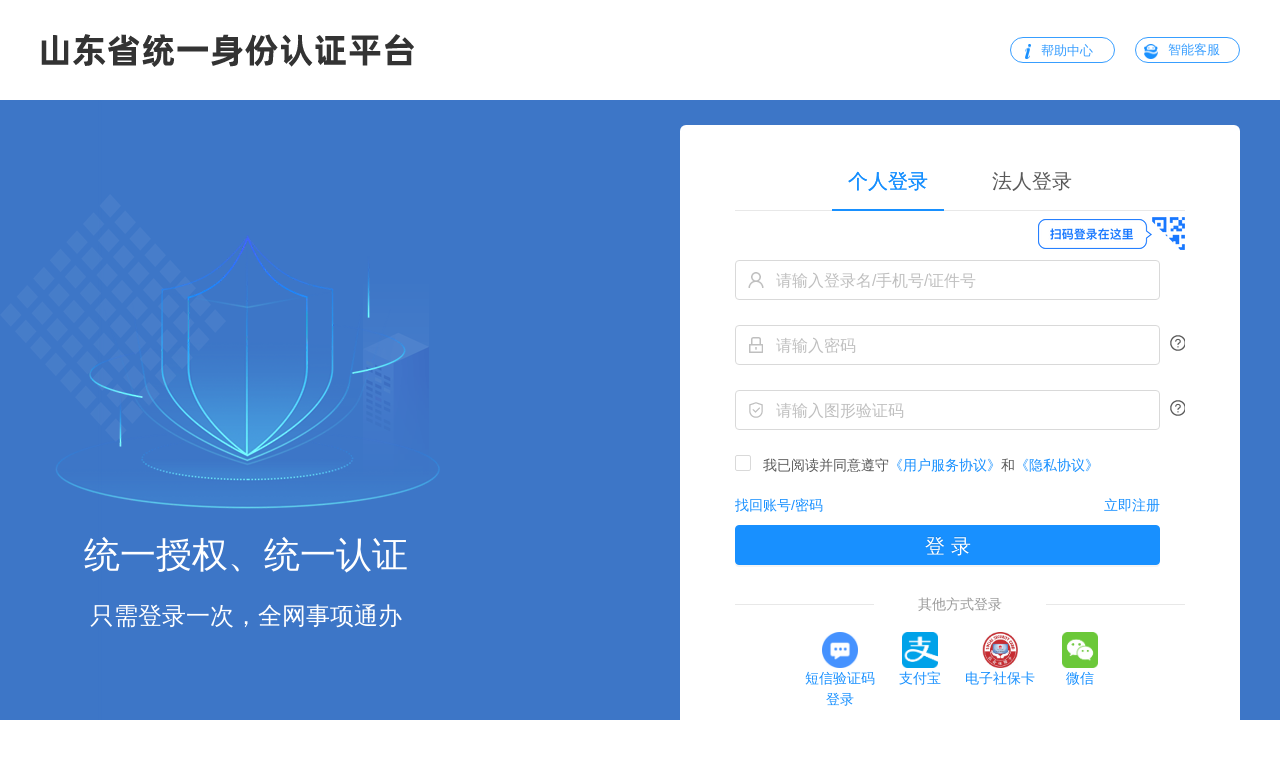

--- FILE ---
content_type: text/css
request_url: https://tysfrz.isdapp.shandong.gov.cn/jis-web/css/app.c7d14ced.css
body_size: 316
content:
.h-password .strength-grade.weak .weak{background-color:#ee3b3b!important}.h-password .strength-grade.medium .medium{background-color:#f8c145!important}.h-password .strength-grade.strong .strong{background-color:#4da829!important}.login .ant-tabs .ant-tabs-large-bar .ant-tabs-nav-container{font-size:20px!important}

--- FILE ---
content_type: application/javascript; charset=UTF-8
request_url: https://tysfrz.isdapp.shandong.gov.cn/jis-web/js/app.d90fb56d.js
body_size: 47227
content:
(function(e){function t(t){for(var o,i,c=t[0],s=t[1],l=t[2],u=0,d=[];u<c.length;u++)i=c[u],Object.prototype.hasOwnProperty.call(a,i)&&a[i]&&d.push(a[i][0]),a[i]=0;for(o in s)Object.prototype.hasOwnProperty.call(s,o)&&(e[o]=s[o]);f&&f(t);while(d.length)d.shift()();return r.push.apply(r,l||[]),n()}function n(){for(var e,t=0;t<r.length;t++){for(var n=r[t],o=!0,i=1;i<n.length;i++){var c=n[i];0!==a[c]&&(o=!1)}o&&(r.splice(t--,1),e=s(s.s=n[0]))}return e}var o={},i={app:0},a={app:0},r=[];function c(e){return s.p+"js/"+({BasicLayout:"BasicLayout",fail:"fail"}[e]||e)+"."+{"chunk-645846de":"f34f8407",BasicLayout:"48a1fd60","chunk-d8c68662":"1d2747ec",fail:"235d9fbd","chunk-3f2d58a1":"bf437be3","chunk-3682719c":"8a00f3d2","chunk-36acc04e":"9f0c608f","chunk-36ad1a82":"0559504b"}[e]+".js"}function s(t){if(o[t])return o[t].exports;var n=o[t]={i:t,l:!1,exports:{}};return e[t].call(n.exports,n,n.exports,s),n.l=!0,n.exports}s.e=function(e){var t=[],n={"chunk-645846de":1,BasicLayout:1,"chunk-d8c68662":1,fail:1};i[e]?t.push(i[e]):0!==i[e]&&n[e]&&t.push(i[e]=new Promise((function(t,n){for(var o="css/"+({BasicLayout:"BasicLayout",fail:"fail"}[e]||e)+"."+{"chunk-645846de":"b21a1d30",BasicLayout:"25380bcc","chunk-d8c68662":"66ddb4e8",fail:"1896e771","chunk-3f2d58a1":"31d6cfe0","chunk-3682719c":"31d6cfe0","chunk-36acc04e":"31d6cfe0","chunk-36ad1a82":"31d6cfe0"}[e]+".css",a=s.p+o,r=document.getElementsByTagName("link"),c=0;c<r.length;c++){var l=r[c],u=l.getAttribute("data-href")||l.getAttribute("href");if("stylesheet"===l.rel&&(u===o||u===a))return t()}var d=document.getElementsByTagName("style");for(c=0;c<d.length;c++){l=d[c],u=l.getAttribute("data-href");if(u===o||u===a)return t()}var f=document.createElement("link");f.rel="stylesheet",f.type="text/css",f.onload=t,f.onerror=function(t){var o=t&&t.target&&t.target.src||a,r=new Error("Loading CSS chunk "+e+" failed.\n("+o+")");r.code="CSS_CHUNK_LOAD_FAILED",r.request=o,delete i[e],f.parentNode.removeChild(f),n(r)},f.href=a;var p=document.getElementsByTagName("head")[0];p.appendChild(f)})).then((function(){i[e]=0})));var o=a[e];if(0!==o)if(o)t.push(o[2]);else{var r=new Promise((function(t,n){o=a[e]=[t,n]}));t.push(o[2]=r);var l,u=document.createElement("script");u.charset="utf-8",u.timeout=120,s.nc&&u.setAttribute("nonce",s.nc),u.src=c(e);var d=new Error;l=function(t){u.onerror=u.onload=null,clearTimeout(f);var n=a[e];if(0!==n){if(n){var o=t&&("load"===t.type?"missing":t.type),i=t&&t.target&&t.target.src;d.message="Loading chunk "+e+" failed.\n("+o+": "+i+")",d.name="ChunkLoadError",d.type=o,d.request=i,n[1](d)}a[e]=void 0}};var f=setTimeout((function(){l({type:"timeout",target:u})}),12e4);u.onerror=u.onload=l,document.head.appendChild(u)}return Promise.all(t)},s.m=e,s.c=o,s.d=function(e,t,n){s.o(e,t)||Object.defineProperty(e,t,{enumerable:!0,get:n})},s.r=function(e){"undefined"!==typeof Symbol&&Symbol.toStringTag&&Object.defineProperty(e,Symbol.toStringTag,{value:"Module"}),Object.defineProperty(e,"__esModule",{value:!0})},s.t=function(e,t){if(1&t&&(e=s(e)),8&t)return e;if(4&t&&"object"===typeof e&&e&&e.__esModule)return e;var n=Object.create(null);if(s.r(n),Object.defineProperty(n,"default",{enumerable:!0,value:e}),2&t&&"string"!=typeof e)for(var o in e)s.d(n,o,function(t){return e[t]}.bind(null,o));return n},s.n=function(e){var t=e&&e.__esModule?function(){return e["default"]}:function(){return e};return s.d(t,"a",t),t},s.o=function(e,t){return Object.prototype.hasOwnProperty.call(e,t)},s.p="/jis-web/",s.oe=function(e){throw console.error(e),e};var l=window["webpackJsonp"]=window["webpackJsonp"]||[],u=l.push.bind(l);l.push=t,l=l.slice();for(var d=0;d<l.length;d++)t(l[d]);var f=u;r.push([0,"chunk-vendors"]),n()})({0:function(e,t,n){n("4d5f"),n("56d7"),n("e377"),e.exports=n("15f0")},"0f9a":function(e,t,n){"use strict";n.r(t);var o={state:{token:"",name:"",userId:"",welcome:"",avatar:"",roles:[],permissions:{},authorized:!0,headpath:""},mutations:{},getters:{},actions:{}};t["default"]=o},"10bc":function(e,t,n){"use strict";n.r(t),t["default"]=[{path:"/login",name:"login",meta:{title:"登录"},component:function(){return Promise.all([n.e("chunk-645846de"),n.e("BasicLayout")]).then(n.bind(null,"35b7"))}},{path:"/login_m",name:"mlogin",meta:{title:"登录"},component:function(){return Promise.all([n.e("chunk-645846de"),n.e("BasicLayout")]).then(n.bind(null,"f7e7"))}},{path:"/register",name:"register",meta:{title:"注册"},component:function(){return Promise.all([n.e("chunk-645846de"),n.e("BasicLayout")]).then(n.bind(null,"f752"))}},{path:"/register_m",name:"mregister",meta:{title:"注册"},component:function(){return Promise.all([n.e("chunk-645846de"),n.e("BasicLayout")]).then(n.bind(null,"c0b0"))}},{path:"/person/service",name:"PersonService",meta:{title:"个人用户服务协议"},component:function(){return Promise.all([n.e("chunk-645846de"),n.e("BasicLayout")]).then(n.bind(null,"1eb8"))}},{path:"/person/privacy",name:"PersonPrivacy",meta:{title:"个人隐私协议"},component:function(){return Promise.all([n.e("chunk-645846de"),n.e("BasicLayout")]).then(n.bind(null,"4a1e"))}},{path:"/legal/service",name:"LegalService",meta:{title:"法人用户服务协议"},component:function(){return Promise.all([n.e("chunk-645846de"),n.e("BasicLayout")]).then(n.bind(null,"3b58"))}},{path:"/legal/privacy",name:"LegalPrivacy",meta:{title:"个法人隐私协议"},component:function(){return Promise.all([n.e("chunk-645846de"),n.e("BasicLayout")]).then(n.bind(null,"bb9f"))}},{path:"/helpCenter",name:"helpCenter",meta:{title:"帮助中心"},component:function(){return Promise.all([n.e("chunk-645846de"),n.e("BasicLayout")]).then(n.bind(null,"bd39"))}},{path:"/privacyPolicy",name:"privacyPolicy",meta:{title:"隐私协议"},component:function(){return Promise.all([n.e("chunk-645846de"),n.e("BasicLayout")]).then(n.bind(null,"2851"))}},{path:"/userServiceAgreement",name:"userServiceAgreement",meta:{title:"用户服务协议"},component:function(){return Promise.all([n.e("chunk-645846de"),n.e("BasicLayout")]).then(n.bind(null,"9e7b"))}},{path:"/sso",name:"sso",meta:{title:"单点登录"},component:function(){return Promise.all([n.e("chunk-645846de"),n.e("BasicLayout")]).then(n.bind(null,"6935"))}},{path:"/changeOfLegal",name:"changeOfLegal",meta:{title:"法人变更"},component:function(){return Promise.all([n.e("chunk-645846de"),n.e("chunk-d8c68662")]).then(n.bind(null,"32e7"))}}]},2552:function(e,t,n){"use strict";n.d(t,"a",(function(){return r}));var o=n("b775"),i="/jpaas-jis-peruser-server/",a={activate:i+"front/login/activate",checkLogin:i+"front/login/check-login",getPubk:i+"front/login/get-pubk",loginOut:i+"front/login/login-out",mobilecodeLogin:i+"front/login/mobilecode-login",usernamepwdLogin:i+"front/login/usernamepwd-login",pwdLoginCheckMobile:i+"front/login/pwdlogin-checkmobile",pwdLoginModifyLoginName:i+"front/login/pwdlogin-modifylogin",updatePwdRegular:i+"front/login/updatePwd",multiRegister:i+"front/register/multi-register",smsLoginCompletionReg:i+"front/login/smsLoginCompletionReg",faceSmsLoginCompletionReg:i+"front/login/face-smsLoginCompletionReg",mobileLoginCompletion:i+"front/login/mobileLoginCompletion",faceMobileLoginCompletion:i+"front/login/face-mobileLoginCompletion",regMobileChange:i+"front/register/register-mobile-change",recommendLoginname:i+"front/register/recommend-loginname",stepOne:i+"front/register/step-one",stepThree:i+"front/register/step-three",stepTwo:i+"front/register/step-two",faceRegister:i+"front/register/face-register",qqCheckLogin:i+"front/quicklogin/qq/check-login",qqFindUrl:i+"front/quicklogin/qq/find-url",qqReturnUrl:i+"front/quicklogin/qq/return-url",wechatCheckLogin:i+"front/quicklogin/wechat/check-login",wechatFindUrl:i+"front/quicklogin/wechat/find-url",wechatReturnUrl:i+"front/quicklogin/wechat/return-url",weiboCheckLogin:i+"front/quicklogin/weibo/check-login",weiboFindUrl:i+"front/quicklogin/weibo/find-url",weiboReturnUrl:i+"front/quicklogin/weibo/return-url",alipayCheckLogin:i+"front/quicklogin/alipay/check-login",alipayFindUrl:i+"front/quicklogin/alipay/find-url",alipayReturnUrl:i+"front/quicklogin/alipay/return-url",multiadduserinfo:i+"front/quicklogin/userinit/multi-addUserInfo",adduserinfoStepOne:i+"front/quicklogin/userinit/adduserinfo-step-one",adduserinfoStepTwo:i+"front/quicklogin/userinit/adduserinfo-step-two",bindAccount:i+"front/quicklogin/userinit/bind-account",adduserinfoCheckLogin:i+"front/quicklogin/userinit/check-login",addInfo:i+"front/completeinfo/add-info",checkScan:i+"front/completeinfo/check-scan",createQrcode:i+"front/completeinfo/create_qrcode",gainUserinfo:i+"front/completeinfo/gain_userinfo",returlUrl:i+"front/completeinfo/returl-url",uploadToHos:i+"front/upload/tohos",findBasicinfo:i+"front/management/basicsetting/find-basicinfo",modifyBasicinfo:i+"front/management/basicsetting/modify-upload",modifyName:i+"front/management/basicsetting/modify-name",checkIdentity:i+"front/management/securitysetting/check-identity",checkOldpwd:i+"front/management/securitysetting/check-oldpwd",findAuthlist:i+"front/management/securitysetting/find-authlist",findBindlist:i+"front/management/securitysetting/find-bindlist",findSecurityinfo:i+"front/management/securitysetting/find-securityinfo",modifyemailStepTwo:i+"front/management/securitysetting/modifyemail-step-two",modifymobileStepTwo:i+"front/management/securitysetting/modifymobile-step-two",cancelMobileCache:i+"front/management/securitysetting/cancelMobileCache",modifypwdStepTwo:i+"front/management/securitysetting/modifypwd-step-two",manualAuthStepOne:i+"front/humanReview/addBasicInformation",manualAuthStepTwo:i+"front/humanReview/addManualAuth",findManualArea:i+"front/manualauth/findManualArea",authUser:i+"front/otherauth/auth-user",otherwaysCheckLogin:i+"front/otherways/check-login",otherwaysFindUrl:i+"front/otherways/find-url",otherwaysReturnUrl:i+"front/otherways/return-url",accountcancelStepOne:i+"front/management/accountcancel/step-one",accountcancelStepTwo:i+"front/management/accountcancel/step-two",findApplicationList:i+"front/applyAuth/find-authApplication-list",findAppAuthDetail:i+"front/applyAuth/findApplicationByIid",deleteAuthRelation:i+"front/applyAuth/deleteAuthRelation",checkQrlogin:i+"front/qrlogin/check-qrlogin",qrloginCreateQrcode:i+"front/qrlogin/create-qrcode",qrloginReturnUrl:i+"front/qrlogin/return-url",scanfaceCheckScan:i+"front/scanface/check-scan",scanfaceCreateQrcode:i+"front/scanface/create-qrcode",scanfaceGainUserinfo:i+"front/scanface/gain_userinfo",scanfaceReturlUrl:i+"front/scanface/returl-url",persmsSendCurrentEmailcode:i+"front/persms/send-current-emailcode",persmsSendCurrentMobilecode:i+"front/persms/send-current-mobilecode",sendEmailcode:i+"front/persms/send-emailcode",sendMobilecode:i+"front/persms/send-mobilecode",persmsSendNewEmailcode:i+"front/persms/send-new-emailcode",persmsSendNewMobilecode:i+"front/persms/send-new-mobilecode",perLoginSendMobilecode:i+"front/persms/send-login-mobilecode",persmsSendRegisterMobilecode:i+"front/persms/send-register-mobilecode",perPwdLoginSendMobilecode:i+"front/persms/send-pwdlogin-mobilecode",findpwdStepOne:i+"front/findpwd/step-one",findpwdStepThree:i+"front/findpwd/step-three",findpwdStepTwoEmail:i+"front/findpwd/step-two-email",findpwdStepTwoMobile:i+"front/findpwd/step-two-mobile",findaccountStepOne:i+"front/findaccount/step-one",findaccountStepTwoEmail:i+"front/findaccount/step-two-email",findaccountStepTwoMobile:i+"front/findaccount/step-two-mobile",findaccountSendMobilecode:i+"front/findaccount/send-mobilecode",findaccountSendEmailcode:i+"front/findaccount/send-emailcode",checkAuth:i+"front/alipayauth/check-auth",findUrl:i+"front/alipayauth/find-url",returnUrl:"front/alipayauth/return-url",unbind:i+"front/quicklogin/unbind",auth:i+"front/papernumberauth/auth",loginAuth:i+"front/papernumberauth/loginAuth",authByMobile:i+"front/otherauth/authByMobile",check:i+"front/uniconauth/check",unionAuth:i+"front/uniconauth/union-auth",unionOne:i+"front/uniconauth/union-one",findConfig:i+"front/functionconfig/find-config",quickloginwayAdd:i+"front/quickloginway/add",quickloginwayFind:i+"front/quickloginway/find",quickloginwayFindall:i+"front/quickloginway/findall",findOpen:i+"front/quickloginway/findopen",quickloginwayModify:i+"front/quickloginway/modify",quickloginwayPreviewPic:i+"front/quickloginway/preview-pic",quickloginwayRemove:i+"front/quickloginway/remove",applicationFindapp:i+"front/application/findapp",findPerUserFrequent:i+"front/manage/frequent/findPerUserFrequent",delatePerUserFrequent:i+"front/manage/frequent/delatePerUserFrequent",delateLotPerUserFrequent:i+"front/manage/frequent/delateLotPerUserFrequent",addPerUserFrequent:i+"front/manage/frequent/addPerUserFrequent",modifyPerUserFrequent:i+"front/manage/frequent/modifyPerUserFrequent",findAddress:i+"front/manage/address/findAddress",addAddress:i+"front/manage/address/addAddress",modifyAddress:i+"front/manage/address/modifyAddress",deleteAddress:i+"front/manage/address/deleteAddress",deleteLotAddress:i+"front/manage/address/deleteLotAddress",activeStepOne:i+"front/active/step-one",activeStepTwoEmail:i+"front/active/step-two-email",activeStepTwoMobile:i+"front/active/step-two-mobile",activeStepThree:i+"front/active/step-three",findHelpCenterMenuList:i+"front/functionconfig/findHelpCenterMenuList",findHelpCenterColumnContent:i+"front/functionconfig/findHelpCenterColumnContent",alipayVerify:i+"front/quicklogin/alipay/verify",alipaySms:i+"front/quicklogin/alipay/send/sms",simplePwdLogin:i+"front/simple/pwdLogin",simpleCodeLogin:i+"front/simple/mobileLogin",simpleRegister:i+"front/simple/register",simpleFindOne:i+"front/simple/findpwd/stepOne",simpleFindTwo:i+"front/simple/findpwd/stepTwo",modifyHead:i+"front/management/basicsetting/modify-head",perSso:i+"front/sso/perSso"},r={findConfig:function(e){return Object(o["b"])({url:a.findConfig,method:"post",data:e})},checkLogin:function(e){return Object(o["b"])({url:a.checkLogin,method:"post",data:e})},qrloginCreateQrcode:function(e){return Object(o["b"])({url:a.qrloginCreateQrcode,method:"get",params:e})},checkQrlogin:function(e){return Object(o["b"])({url:a.checkQrlogin,method:"post",data:e})},persmsSendNewMobilecode:function(e){return Object(o["b"])({url:a.persmsSendNewMobilecode,method:"post",data:e})},perLoginSendMobilecode:function(e){return Object(o["b"])({url:a.perLoginSendMobilecode,method:"post",data:e})},findOpen:function(e){return Object(o["b"])({url:a.findOpen,method:"get",params:e})},wechatFindUrl:function(e){return Object(o["b"])({url:a.wechatFindUrl,method:"post",data:e})},qqFindUrl:function(e){return Object(o["b"])({url:a.qqFindUrl,method:"post",data:e})},weiboFindUrl:function(e){return Object(o["b"])({url:a.weiboFindUrl,method:"post",data:e})},alipayFindUrl:function(e){return Object(o["b"])({url:a.alipayFindUrl,method:"post",data:e})},usernamepwdLogin:function(e){return Object(o["b"])({url:a.usernamepwdLogin,method:"post",data:e})},pwdLoginCheckMobile:function(e){return Object(o["b"])({url:a.pwdLoginCheckMobile,method:"post",data:e})},pwdLoginModifyLoginName:function(e){return Object(o["b"])({url:a.pwdLoginModifyLoginName,method:"post",data:e})},perPwdLoginSendMobilecode:function(e){return Object(o["b"])({url:a.perPwdLoginSendMobilecode,method:"post",data:e})},getPubk:function(e){return Object(o["b"])({url:a.getPubk,method:"get",params:e})},multiRegister:function(e){return Object(o["b"])({url:a.multiRegister,method:"post",data:e})},smsLoginCompletionReg:function(e){return Object(o["b"])({url:a.smsLoginCompletionReg,method:"post",data:e})},mobileLoginCompletion:function(e){return Object(o["b"])({url:a.mobileLoginCompletion,method:"post",data:e})},faceSmsLoginCompletionReg:function(e){return Object(o["b"])({url:a.faceSmsLoginCompletionReg,method:"post",data:e})},faceMobileLoginCompletion:function(e){return Object(o["b"])({url:a.faceMobileLoginCompletion,method:"post",data:e})},regMobileChange:function(e){return Object(o["b"])({url:a.regMobileChange,method:"post",data:e})},faceRegister:function(e){return Object(o["b"])({url:a.faceRegister,method:"post",data:e})},findpwdStepOne:function(e){return Object(o["b"])({url:a.findpwdStepOne,method:"post",data:e})},findpwdStepTwoMobile:function(e){return Object(o["b"])({url:a.findpwdStepTwoMobile,method:"post",data:e})},sendMobilecode:function(e){return Object(o["b"])({url:a.sendMobilecode,method:"post",data:e})},sendEmailcode:function(e){return Object(o["b"])({url:a.sendEmailcode,method:"post",data:e})},findpwdStepTwoEmail:function(e){return Object(o["b"])({url:a.findpwdStepTwoEmail,method:"post",data:e})},scanfaceCreateQrcode:function(e){return Object(o["b"])({url:a.scanfaceCreateQrcode,method:"post",data:e})},scanfaceCheckScan:function(e){return Object(o["b"])({url:a.scanfaceCheckScan,method:"post",data:e})},findpwdStepThree:function(e){return Object(o["b"])({url:a.findpwdStepThree,method:"post",data:e})},uploadToHos:function(e){return Object(o["b"])({url:a.uploadToHos,method:"post",data:e,headers:{"Content-Type":"multipart/form-data"}})},findInfo:function(e){return Object(o["b"])({url:a.findBasicinfo,method:"get",params:e})},modifyName:function(e){return Object(o["b"])({url:a.modifyName,method:"post",data:e})},findSecurityinfo:function(e){return Object(o["b"])({url:a.findSecurityinfo,method:"get",params:e})},modifyemailStepTwo:function(e){return Object(o["b"])({url:a.modifyemailStepTwo,method:"post",data:e})},checkOldpwd:function(e){return Object(o["b"])({url:a.checkOldpwd,method:"post",data:e})},checkIdentity:function(e){return Object(o["b"])({url:a.checkIdentity,method:"post",data:e})},modifypwdStepTwo:function(e){return Object(o["b"])({url:a.modifypwdStepTwo,method:"post",data:e})},persmsSendNewEmailcode:function(e){return Object(o["b"])({url:a.persmsSendNewEmailcode,method:"post",data:e})},modifymobileStepTwo:function(e){return Object(o["b"])({url:a.modifymobileStepTwo,method:"post",data:e})},cancelMobileCache:function(e){return Object(o["b"])({url:a.cancelMobileCache,method:"get",data:e})},persmsSendCurrentMobilecode:function(e){return Object(o["b"])({url:a.persmsSendCurrentMobilecode,method:"post",data:e})},persmsSendCurrentEmailcode:function(e){return Object(o["b"])({url:a.persmsSendCurrentEmailcode,method:"post",data:e})},findAuthlist:function(e){return Object(o["b"])({url:a.findAuthlist,method:"get",params:e})},findUrl:function(e){return Object(o["b"])({url:a.findUrl,method:"post",data:e})},alipayCheckLogin:function(e){return Object(o["b"])({url:a.alipayCheckLogin,method:"get",params:e})},check:function(e){return Object(o["b"])({url:a.check,method:"post",data:e})},unionAuth:function(e){return Object(o["b"])({url:a.unionAuth,method:"post",data:e})},accountcancelStepOne:function(e){return Object(o["b"])({url:a.accountcancelStepOne,method:"post",data:e})},accountcancelStepTwo:function(e){return Object(o["b"])({url:a.accountcancelStepTwo,method:"post",data:e})},findBindlist:function(e){return Object(o["b"])({url:a.findBindlist,method:"get",params:e})},otherwaysFindUrl:function(e){return Object(o["b"])({url:a.otherwaysFindUrl,method:"post",params:e})},wechatCheckLogin:function(e){return Object(o["b"])({url:a.wechatCheckLogin,method:"get",params:e})},weiboCheckLogin:function(e){return Object(o["b"])({url:a.weiboCheckLogin,method:"get",params:e})},qqCheckLogin:function(e){return Object(o["b"])({url:a.qqCheckLogin,method:"get",params:e})},unbind:function(e){return Object(o["b"])({url:a.unbind,method:"post",data:e})},findApplicationList:function(e){return Object(o["b"])({url:a.findApplicationList,method:"post",params:e})},checkScan:function(e){return Object(o["b"])({url:a.checkScan,method:"post",data:e})},findManualArea:function(e){return Object(o["b"])({url:a.findManualArea,method:"post",data:e})},findAddress:function(e){return Object(o["b"])({url:a.findAddress,method:"get",params:e})},addAddress:function(e){return Object(o["b"])({url:a.addAddress,method:"post",params:e})},modifyAddress:function(e){return Object(o["b"])({url:a.modifyAddress,method:"post",params:e})},deleteAddress:function(e){return Object(o["b"])({url:a.deleteAddress,method:"post",params:e})},deleteLotAddress:function(e){return Object(o["b"])({url:a.deleteLotAddress,method:"post",params:e})},findPerUserFrequent:function(e){return Object(o["b"])({url:a.findPerUserFrequent,method:"get",params:e})},delatePerUserFrequent:function(e){return Object(o["b"])({url:a.delatePerUserFrequent,method:"post",data:e})},delateLotPerUserFrequent:function(e){return Object(o["b"])({url:a.delateLotPerUserFrequent,method:"post",data:e})},addPerUserFrequent:function(e){return Object(o["b"])({url:a.addPerUserFrequent,method:"post",data:e})},modifyPerUserFrequent:function(e){return Object(o["b"])({url:a.modifyPerUserFrequent,method:"post",data:e})},findaccountStepOne:function(e){return Object(o["b"])({url:a.findaccountStepOne,method:"post",data:e})},findaccountStepTwoEmail:function(e){return Object(o["b"])({url:a.findaccountStepTwoEmail,method:"post",data:e})},findaccountStepTwoMobile:function(e){return Object(o["b"])({url:a.findaccountStepTwoMobile,method:"post",data:e})},findaccountSendMobilecode:function(e){return Object(o["b"])({url:a.findaccountSendMobilecode,method:"post",data:e})},findaccountSendEmailcode:function(e){return Object(o["b"])({url:a.findaccountSendEmailcode,method:"post",data:e})},activeStepOne:function(e){return Object(o["b"])({url:a.activeStepOne,method:"post",data:e})},activeStepTwoEmail:function(e){return Object(o["b"])({url:a.activeStepTwoEmail,method:"post",data:e})},activeStepTwoMobile:function(e){return Object(o["b"])({url:a.activeStepTwoMobile,method:"post",data:e})},activeStepThree:function(e){return Object(o["b"])({url:a.activeStepThree,method:"post",data:e})},mobilecodeLogin:function(e){return Object(o["b"])({url:a.mobilecodeLogin,method:"post",data:e})},bindAccount:function(e){return Object(o["b"])({url:a.bindAccount,method:"post",data:e})},multiadduserinfo:function(e){return Object(o["b"])({url:a.multiadduserinfo,method:"post",data:e})},loginOut:function(e){return Object(o["b"])({url:a.loginOut,method:"post",data:e})},applicationFindapp:function(e){return Object(o["b"])({url:a.applicationFindapp,method:"post",data:e})},activate:function(e){return Object(o["b"])({url:a.activate,method:"post",data:e})},addInfo:function(e){return Object(o["b"])({url:a.addInfo,method:"post",data:e})},findHelpCenterMenuList:function(e){return Object(o["b"])({url:a.findHelpCenterMenuList,method:"post",data:e})},findHelpCenterColumnContent:function(e){return Object(o["b"])({url:a.findHelpCenterColumnContent,method:"post",data:e})},manualAuthStepOne:function(e){return Object(o["b"])({url:a.manualAuthStepOne,method:"post",data:e})},manualAuthStepTwo:function(e){return Object(o["b"])({url:a.manualAuthStepTwo,method:"post",data:e})},auth:function(e){return Object(o["b"])({url:a.auth,method:"post",data:e})},loginAuth:function(e){return Object(o["b"])({url:a.loginAuth,method:"post",data:e})},findAppAuthDetail:function(e){return Object(o["b"])({url:a.findAppAuthDetail,method:"post",data:e})},deleteAuthRelation:function(e){return Object(o["b"])({url:a.deleteAuthRelation,method:"post",data:e})},alipayVerify:function(e){return Object(o["b"])({url:a.alipayVerify,method:"post",data:e})},alipaySms:function(e){return Object(o["b"])({url:a.alipaySms,method:"post",data:e})},alipayReturnUrl:function(e){return Object(o["b"])({url:a.alipayReturnUrl,method:"get",params:e})},wechatReturnUrl:function(e){return Object(o["b"])({url:a.wechatReturnUrl,method:"get",params:e})},simplePwdLogin:function(e){return Object(o["b"])({url:a.simplePwdLogin,method:"post",data:e})},simpleCodeLogin:function(e){return Object(o["b"])({url:a.simpleCodeLogin,method:"post",data:e})},simpleRegister:function(e){return Object(o["b"])({url:a.simpleRegister,method:"post",data:e})},simpleFindOne:function(e){return Object(o["b"])({url:a.simpleFindOne,method:"post",data:e})},simpleFindTwo:function(e){return Object(o["b"])({url:a.simpleFindTwo,method:"post",data:e})},modifyHead:function(e){return Object(o["b"])({url:a.modifyHead,method:"post",data:e})},perSso:function(e){return Object(o["b"])({url:a.perSso,method:"post",data:e})},authByMobile:function(e){return Object(o["b"])({url:a.authByMobile,method:"post",data:e})},updatePwdRegular:function(e){return Object(o["b"])({url:a.updatePwdRegular,method:"post",data:e})}}},3627:function(e,t,n){"use strict";n.d(t,"a",(function(){return r}));var o=n("b775"),i="/jpaas-jis-coruser-server/",a={sendVerificationCode:i+"front/send/sendVerificationCode",sendVerificationCodeForReg:i+"front/sendSms/sendVerificationCodeForReg",sendVerificationCodeForSwitchUserLogin:i+"front/sendSms/sendVerificationCodeForSwitchUserLogin",sendVerificationCodeForModifyPwd:i+"front/sendSms/sendVerificationCodeForModifyPwd",sendVerificationCodeForBindMobile:i+"front/sendSms/sendVerificationCodeForBindMobile",sendVerificationCodeForBinEmail:i+"front/sendSms/sendVerificationCodeForBinEmail",sendVerificationCodeForModifyMobile:i+"front/sendSms/sendVerificationCodeForModifyMobile",sendVerificationCodeForModifyEmail:i+"front/sendSms/sendVerificationCodeForModifyEmail",sendVerificationCodeForAddAuth:i+"front/sendSms/sendVerificationCodeForAddAuth",sendVerificationCodeForFindAccount:i+"front/sendSms/sendVerificationCodeForFindAccount",sendVerificationCodeForFindPwd:i+"front/sendSms/sendVerificationCodeForFindPwd",sendVerificationCodeForAIAcc:i+"front/sendSms/sendVerificationCodeForAIAcc",sendVerificationCodeForAIPwd:i+"front/sendSms/sendVerificationCodeForAIPwd",sendVerificationCodeForAIReg:i+"front/sendSms/sendVerificationCodeForAIReg",sendVerificationCodeForAIUp:i+"front/sendSms/sendVerificationCodeForAIUp",sendVerificationCodeForAIChange:i+"front/sendSms/sendVerificationCodeForAIChange",uploadToHos:i+"front/manualAudit/uploadPicToHos",addAuthAccountSubmit:i+"front/coruserCenter/authManagement/addAuthAccountSubmit",authAccountListShow:i+"front/coruserCenter/authManagement/authAccountListShow",findAuthAccountInfo:i+"front/coruserCenter/authManagement/findAuthAccountInfo",modifyAuthAccountSubmit:i+"front/coruserCenter/authManagement/modifyAuthAccountSubmit",removeAuthAccount:i+"front/coruserCenter/authManagement/removeAuthAccount",resetAuthPassword:i+"front/coruserCenter/authManagement/resetAuthPassword",switchAuthAccountState:i+"front/coruserCenter/authManagement/switchAuthAccountState",extensionAuthValidity:i+"front/coruserCenter/authManagement/extensionAuthValidity",corsmsSendCurrentMobilecode:i+"front/corsms/send-current-mobilecode",corsmsSendCurrentEmailcode:i+"front/corsms/send-current-emailcode",corsmsSendEmailcode:i+"front/corsms/send-emailcode",corsmsSendMobilecode:i+"front/corsms/send-mobilecode",corsmsSendNewMobilecode:i+"front/corsms/send-new-mobilecode",corsmsSendNewEmailcode:i+"front/corsms/send-new-emailcode",checkQrlogin:i+"front/coruserlogin/qrCodeLogin",returnUrl:i+"front/corqrlogin/return-url",qrloginCreateQrcode:i+"front/coruserlogin/create-qrcode",checkScan:i+"front/sweepface/checkSweepFace",scanfaceCreateQrcode:i+"front/sweepface/createQrcode",corfindpwdStepOne:i+"front/findpwd/findPwdFirst",corfindpwdStepTwo:i+"front/findpwd/findPwdSecond",corfindpwdStepThree:i+"front/findpwd/findPwdThird",checkLogin:i+"front/coruserlogin/check-login",getPubk:i+"front/secretkey/get-pubk",loginOut:i+"front/coruserlogin/login-out",removeCache:i+"front/coruserlogin/remove-cache",usernamepwdLogin:i+"front/coruserlogin/usernamepwd-login",mobilecodeLogin:i+"front/coruserlogin/mobileLogin",sendMobileForLogin:i+"front/coruserlogin/sendMobileForLogin",loginCorporationCompletion:i+"front/coruserlogin/loginCorporationCompletion",loginCompletion:i+"front/coruserlogin/loginCompletion",loginMobileCompletion:i+"front/coruserlogin/loginMobileCompletion",pwdLoginCheckMobile:i+"front/coruserlogin/pwdlogin-checkmobile",corPwdLoginSendMobilecode:i+"front/coruserlogin/send-pwdlogin-mobilecode",updatePwdRegular:i+"front/updatepwd/updatePwdForLogin",findOpen:i+"front/quickloginway/findopen",registerFirst:i+"front/corregister/registerFirst",registerSecond:i+"front/corregister/registerSecond",continueToRegister:i+"front/corregister/continueToRegister",eleLicenseConfig:i+"front/quickloginway/eleLicenseConfig",registerSecondAgent:i+"front/corregister/v2/registerFirstAgent",registerFirstAgent:i+"front/corregister/v2/registerThirdAgent",agentRegUploadFileToHos:i+"front/corregister/v2/agentRegUploadFileToHos ",agentRegFileDel:i+"front/corregister/v2/agentRegFileDel",registerThreeAgent:i+"front/corregister/v2/registerFourthAgent",findaccountStepOne:i+"front/findpwd/findForgetAccountFirst",findaccountStepTwo:i+"front/findpwd/findForgetAccountSecond",findaccountManualStepOne:i+"front/manualAudit/manualAuditFindAccount",findaccountManualStepTwo:i+"front/manualAudit/manualAuditFindAccountSecond",findBasicinfo:i+"front/coruserCenter/basicInfo/currentBasicInfoShow",modifyBasicInfoSubmit:i+"front/coruserCenter/basicInfo/modifyBasicInfoSubmit",modifyApplicantInfoStepOne:i+"front/coruserCenter/basicInfo/modifyApplicantInfoStepOne",modifyHead:i+"front/coruserCenter/basicInfo/modifyHead",findSecurityinfo:i+"front/coruserCenter/securitySetting/currentSecurityInfoShow",modifyPwdStepOne:i+"front/coruserCenter/securitySetting/checkOldPassword",modifyPwdStepTwo:i+"front/coruserCenter/securitySetting/modifyPwdStepTwo",checkIdentity:i+"front/coruserCenter/securitySetting/checkIdentity",modifyMobile:i+"front/coruserCenter/securitySetting/modifyMobile",modifyEmail:i+"front/coruserCenter/securitySetting/modifyEmail",accountcancelStepTwo:i+"front/coruserCenter/accountcancel/step-two",applicationFindapp:i+"front/application/findapp",corAuthRegisterFindCor:i+"front/corregister/corAuthRegisterFindCor",corAuthRegister:i+"front/corregister/corAuthRegister",findApplicationList:i+"front/applyAuth/find-authApplication-list",findAppAuthDetail:i+"front/applyAuth/findApplicationByIid",deleteAuthRelation:i+"front/applyAuth/deleteAuthRelation",findBindlist:i+"front/coruserCenter/securitySetting/find-bindlist",unBind:i+"front/quicklogin/unbind",eleLicenseRegisterFirst:i+"front/corregister/eleLicenseRegisterFirst",eleLicenseRegisterSecond:i+"front/corregister/eleLicenseRegisterSecond",accountListShow:i+"front/coruserCenter/accountManagement/accountListShow",switchCurrentUser:i+"front/coruserCenter/accountManagement/switchCurrentUser",findAllValue:i+"front/configuration/findAllValue",creatQrCode:i+"front/sweepface/createQrcode",checkSweepFace:i+"front/sweepface/checkSweepFace",manualAuditForChange:i+"front/manualAudit/manualAuditForChange",manualAuditForRegister:i+"front/manualAudit/manualAuditForRegister",manualAuditSubmit:i+"front/manualAudit/manualAuditSubmit",findManualArea:i+"front/manualAudit/findManualArea",findSendVerificationCode:i+"front/findpwd/sendVerificationCode",corSso:i+"front/sso/corSso",faceActivation:i+"front/coruserlogin/faceActivation"},r={faceActivation:function(e){return Object(o["b"])({url:a.faceActivation,method:"post",data:e})},creatQrCode:function(e){return Object(o["b"])({url:a.creatQrCode,method:"post",data:e})},checkSweepFace:function(e){return Object(o["b"])({url:a.checkSweepFace,method:"post",data:e})},checkQrlogin:function(e){return Object(o["b"])({url:a.checkQrlogin,method:"post",data:e})},findOpenQuickLogin:function(e){return Object(o["b"])({url:a.findOpen,method:"post",params:e})},usernamepwdLogin:function(e){return Object(o["b"])({url:a.usernamepwdLogin,method:"post",data:e})},pwdLoginCheckMobile:function(e){return Object(o["b"])({url:a.pwdLoginCheckMobile,method:"post",data:e})},corPwdLoginSendMobilecode:function(e){return Object(o["b"])({url:a.corPwdLoginSendMobilecode,method:"post",data:e})},checkLogin:function(e){return Object(o["b"])({url:a.checkLogin,method:"post",data:e})},mobilecodeLogin:function(e){return Object(o["b"])({url:a.mobilecodeLogin,method:"post",data:e})},corsmsSendNewMobilecode:function(e){return Object(o["b"])({url:a.corsmsSendNewMobilecode,method:"post",data:e})},registerFirst:function(e){return Object(o["b"])({url:a.registerFirst,method:"post",data:e})},registerFirstAgent:function(e){return Object(o["b"])({url:a.registerFirstAgent,method:"post",data:e})},loginCorporationCompletion:function(e){return Object(o["b"])({url:a.loginCorporationCompletion,method:"post",data:e})},loginMobileCompletion:function(e){return Object(o["b"])({url:a.loginMobileCompletion,method:"post",data:e})},loginCompletion:function(e){return Object(o["b"])({url:a.loginCompletion,method:"post",data:e})},registerSecond:function(e){return Object(o["b"])({url:a.registerSecond,method:"post",data:e})},registerSecondAgent:function(e){return Object(o["b"])({url:a.registerSecondAgent,method:"post",data:e})},agentRegUploadFileToHos:function(e){return Object(o["b"])({url:a.agentRegUploadFileToHos,method:"post",data:e,headers:{"Content-Type":"multipart/form-data"}})},agentRegFileDel:function(e){return Object(o["b"])({url:a.agentRegFileDel,method:"post",data:e})},registerThreeAgent:function(e){return Object(o["b"])({url:a.registerThreeAgent,method:"post",data:e})},corfindpwdStepOne:function(e){return Object(o["b"])({url:a.corfindpwdStepOne,method:"post",data:e})},corfindpwdStepTwo:function(e){return Object(o["b"])({url:a.corfindpwdStepTwo,method:"post",data:e})},stepTwoMobile:function(e){return Object(o["b"])({url:a.stepTwoMobile,method:"post",data:e})},stepTwoEmail:function(e){return Object(o["b"])({url:a.stepTwoEmail,method:"post",data:e})},checkScan:function(e){return Object(o["b"])({url:a.checkScan,method:"post",data:e})},scanfaceCreateQrcode:function(e){return Object(o["b"])({url:a.scanfaceCreateQrcode,method:"post",data:e})},corfindpwdStepThree:function(e){return Object(o["b"])({url:a.corfindpwdStepThree,method:"post",data:e})},getPubk:function(e){return Object(o["b"])({url:a.getPubk,method:"get",params:e})},findaccountStepOne:function(e){return Object(o["b"])({url:a.findaccountStepOne,method:"post",data:e})},findaccountStepTwo:function(e){return Object(o["b"])({url:a.findaccountStepTwo,method:"post",data:e})},findBasicinfo:function(e){return Object(o["b"])({url:a.findBasicinfo,method:"post",data:e})},modifyBasicInfoSubmit:function(e){return Object(o["b"])({url:a.modifyBasicInfoSubmit,method:"post",data:e})},modifyApplicantInfoStepOne:function(e){return Object(o["b"])({url:a.modifyApplicantInfoStepOne,method:"post",data:e})},findSecurityinfo:function(e){return Object(o["b"])({url:a.findSecurityinfo,method:"post",data:e})},corsmsSendCurrentMobilecode:function(e){return Object(o["b"])({url:a.corsmsSendCurrentMobilecode,method:"post",data:e})},checkOldpwd:function(e){return Object(o["b"])({url:a.checkOldpwd,method:"get",params:e})},checkIdentity:function(e){return Object(o["b"])({url:a.checkIdentity,method:"post",data:e})},modifypwdStepTwo:function(e){return Object(o["b"])({url:a.modifypwdStepTwo,method:"post",data:e})},modifymobileStepTwo:function(e){return Object(o["b"])({url:a.modifymobileStepTwo,method:"post",data:e})},sendNewEmailcode:function(e){return Object(o["b"])({url:a.corsmsSendNewEmailcode,method:"post",data:e})},findBindlist:function(e){return Object(o["b"])({url:a.findBindlist,method:"get",params:e})},unbind:function(e){return Object(o["b"])({url:a.unBind,method:"post",data:e})},findAuthuserDetail:function(e){return Object(o["b"])({url:a.findAuthuserDetail,method:"post",data:e})},eleLicenseUpgradeSecond:function(e){return Object(o["b"])({url:a.eleLicenseUpgradeSecond,method:"post",data:e})},accountListShow:function(e){return Object(o["b"])({url:a.accountListShow,method:"post",data:e})},switchCurrentUser:function(e){return Object(o["b"])({url:a.switchCurrentUser,method:"post",data:e})},findAllValue:function(e){return Object(o["b"])({url:a.findAllValue,method:"post",data:e})},eleLicenseRegisterFirst:function(e){return Object(o["b"])({url:a.eleLicenseRegisterFirst,method:"post",data:e})},eleLicenseRegisterSecond:function(e){return Object(o["b"])({url:a.eleLicenseRegisterSecond,method:"post",data:e})},addAuthAccountSubmit:function(e){return Object(o["b"])({url:a.addAuthAccountSubmit,method:"post",data:e})},authAccountListShow:function(e){return Object(o["b"])({url:a.authAccountListShow,method:"post",data:e})},findAuthAccountInfo:function(e){return Object(o["b"])({url:a.findAuthAccountInfo,method:"post",data:e})},modifyAuthAccountSubmit:function(e){return Object(o["b"])({url:a.modifyAuthAccountSubmit,method:"post",data:e})},removeAuthAccount:function(e){return Object(o["b"])({url:a.removeAuthAccount,method:"post",data:e})},resetAuthPassword:function(e){return Object(o["b"])({url:a.resetAuthPassword,method:"post",data:e})},switchAuthAccountState:function(e){return Object(o["b"])({url:a.switchAuthAccountState,method:"post",data:e})},extensionAuthValidity:function(e){return Object(o["b"])({url:a.extensionAuthValidity,method:"post",data:e})},uploadToHos:function(e){return Object(o["b"])({url:a.uploadToHos,method:"post",data:e,headers:{"Content-Type":"multipart/form-data"}})},modifyPwdStepOne:function(e){return Object(o["b"])({url:a.modifyPwdStepOne,method:"post",data:e})},modifyPwdStepTwo:function(e){return Object(o["b"])({url:a.modifyPwdStepTwo,method:"post",data:e})},manualAuditSubmit:function(e){return Object(o["b"])({url:a.manualAuditSubmit,method:"post",data:e})},findManualArea:function(e){return Object(o["b"])({url:a.findManualArea,method:"post",data:e})},manualAuditForChange:function(e){return Object(o["b"])({url:a.manualAuditForChange,method:"post",data:e})},manualAuditForRegister:function(e){return Object(o["b"])({url:a.manualAuditForRegister,method:"post",data:e})},sendVerificationCode:function(e){return Object(o["b"])({url:a.sendVerificationCode,method:"post",data:e})},sendVerificationCodeType:function(e,t){var n=a.sendVerificationCode;return"1"===e?n=a.sendVerificationCodeForAIReg:"2"===e?n=a.sendVerificationCodeForAIChange:"3"===e&&(n=a.sendVerificationCodeForAIUp),Object(o["b"])({url:n,method:"post",data:t})},sendVerificationCodeForReg:function(e){return Object(o["b"])({url:a.sendVerificationCodeForReg,method:"post",data:e})},sendVerificationCodeForSwitchUserLogin:function(e){return Object(o["b"])({url:a.sendVerificationCodeForSwitchUserLogin,method:"post",data:e})},sendVerificationCodeForModifyPwd:function(e){return Object(o["b"])({url:a.sendVerificationCodeForModifyPwd,method:"post",data:e})},sendVerificationCodeForBindMobile:function(e){return Object(o["b"])({url:a.sendVerificationCodeForBindMobile,method:"post",data:e})},sendVerificationCodeForBinEmail:function(e){return Object(o["b"])({url:a.sendVerificationCodeForBinEmail,method:"post",data:e})},sendVerificationCodeForModifyMobile:function(e){return Object(o["b"])({url:a.sendVerificationCodeForModifyMobile,method:"post",data:e})},sendVerificationCodeForModifyEmail:function(e){return Object(o["b"])({url:a.sendVerificationCodeForModifyEmail,method:"post",data:e})},sendVerificationCodeForAddAuth:function(e){return Object(o["b"])({url:a.sendVerificationCodeForAddAuth,method:"post",data:e})},sendVerificationCodeForFindAccount:function(e){return Object(o["b"])({url:a.sendVerificationCodeForFindAccount,method:"post",data:e})},sendVerificationCodeForFindPwd:function(e){return Object(o["b"])({url:a.sendVerificationCodeForFindPwd,method:"post",data:e})},sendVerificationCodeForAIReg:function(e){return Object(o["b"])({url:a.sendVerificationCodeForAIReg,method:"post",data:e})},sendVerificationCodeForAIPwd:function(e){return Object(o["b"])({url:a.sendVerificationCodeForAIPwd,method:"post",data:e})},sendVerificationCodeForAIAcc:function(e){return Object(o["b"])({url:a.sendVerificationCodeForAIAcc,method:"post",data:e})},sendVerificationCodeForAIUp:function(e){return Object(o["b"])({url:a.sendVerificationCodeForAIUp,method:"post",data:e})},sendVerificationCodeForAIChange:function(e){return Object(o["b"])({url:a.sendVerificationCodeForAIChange,method:"post",data:e})},modifyMobile:function(e){return Object(o["b"])({url:a.modifyMobile,method:"post",data:e})},modifyEmail:function(e){return Object(o["b"])({url:a.modifyEmail,method:"post",data:e})},accountcancelStepTwo:function(e){return Object(o["b"])({url:a.accountcancelStepTwo,method:"post",data:e})},continueToRegister:function(e){return Object(o["b"])({url:a.continueToRegister,method:"post",data:e})},eleLicenseConfig:function(e){return Object(o["b"])({url:a.eleLicenseConfig,method:"post",data:e})},findaccountManualStepOne:function(e){return Object(o["b"])({url:a.findaccountManualStepOne,method:"post",data:e})},findaccountManualStepTwo:function(e){return Object(o["b"])({url:a.findaccountManualStepTwo,method:"post",data:e})},loginOut:function(e){return Object(o["b"])({url:a.loginOut,method:"post",data:e})},qrloginCreateQrcode:function(e){return Object(o["b"])({url:a.qrloginCreateQrcode,method:"post",data:e})},findSendVerificationCode:function(e){return Object(o["b"])({url:a.findSendVerificationCode,method:"post",data:e})},sendMobileForLogin:function(e){return Object(o["b"])({url:a.sendMobileForLogin,method:"post",data:e})},findAppAuthDetail:function(e){return Object(o["b"])({url:a.findAppAuthDetail,method:"post",data:e})},deleteAuthRelation:function(e){return Object(o["b"])({url:a.deleteAuthRelation,method:"post",data:e})},findApplicationList:function(e){return Object(o["b"])({url:a.findApplicationList,method:"post",data:e})},modifyHead:function(e){return Object(o["b"])({url:a.modifyHead,method:"post",data:e})},applicationFindapp:function(e){return Object(o["b"])({url:a.applicationFindapp,method:"post",data:e})},corSso:function(e){return Object(o["b"])({url:a.corSso,method:"post",data:e})},updatePwdRegular:function(e){return Object(o["b"])({url:a.updatePwdRegular,method:"post",data:e})}}},4360:function(e,t,n){"use strict";var o=n("a2e7"),i=n("ac82"),a=n.n(i),r=n("2552"),c={token:function(e){return e.user.token}},s=c;function l(e){return p(e)||f(e)||d(e)||u()}function u(){throw new TypeError("Invalid attempt to spread non-iterable instance.\nIn order to be iterable, non-array objects must have a [Symbol.iterator]() method.")}function d(e,t){if(e){if("string"==typeof e)return m(e,t);var n={}.toString.call(e).slice(8,-1);return"Object"===n&&e.constructor&&(n=e.constructor.name),"Map"===n||"Set"===n?Array.from(e):"Arguments"===n||/^(?:Ui|I)nt(?:8|16|32)(?:Clamped)?Array$/.test(n)?m(e,t):void 0}}function f(e){if("undefined"!=typeof Symbol&&null!=e[Symbol.iterator]||null!=e["@@iterator"])return Array.from(e)}function p(e){if(Array.isArray(e))return m(e)}function m(e,t){(null==t||t>e.length)&&(t=e.length);for(var n=0,o=Array(t);n<t;n++)o[n]=e[n];return o}var h=[];try{var g=n("483d");g.keys().forEach((function(e){var t=e.lastIndexOf("/")+1,n=e.length-3,o=e.substring(t,n),i=g(e).default,a={};a[o]=i,i instanceof Array?h=[].concat(l(h),l(a)):h.push(a)}))}catch(y){console.error(y)}var b={};h.forEach((function(e){Object.assign(b,e)})),o["a"].use(a.a);t["a"]=new a.a.Store({modules:b,state:{requestCancels:[],appConfData:{},pubk:"",openList:[]},mutations:{findConfig:function(e,t){e.appConfData=t},getPubk:function(e,t){e.pubk=t},getOpenList:function(e,t){e.openList=t}},actions:{getAppConfig:function(e){var t=e.commit,n={key:""};return Promise.all([r["a"].findConfig(n),r["a"].getPubk(),r["a"].findOpen()]).then((function(e){console.log(e,"lsit"),t("findConfig",e[0].data),t("getPubk",e[1].data.pubk),t("getOpenList",e[2].data.openList)}))}},getters:s})},4505:function(e,t,n){var o={"./coruser.js":"4e44","./index.js":"10bc","./peruser.js":"4d8c"};function i(e){var t=a(e);return n(t)}function a(e){if(!n.o(o,e)){var t=new Error("Cannot find module '"+e+"'");throw t.code="MODULE_NOT_FOUND",t}return o[e]}i.keys=function(){return Object.keys(o)},i.resolve=a,e.exports=i,i.id="4505"},"483d":function(e,t,n){var o={"./user.js":"0f9a"};function i(e){var t=a(e);return n(t)}function a(e){if(!n.o(o,e)){var t=new Error("Cannot find module '"+e+"'");throw t.code="MODULE_NOT_FOUND",t}return o[e]}i.keys=function(){return Object.keys(o)},i.resolve=a,e.exports=i,i.id="483d"},"4d8c":function(e,t,n){"use strict";n.r(t),t["default"]=[{path:"/perfind",name:"perfind",meta:{title:"个人用户-找回账号/密码"},component:function(){return Promise.all([n.e("chunk-645846de"),n.e("BasicLayout")]).then(n.bind(null,"2a58"))}},{path:"/permanualauth",name:"permanualauth",meta:{title:"个人用户-人工申诉"},component:function(){return Promise.all([n.e("chunk-645846de"),n.e("BasicLayout")]).then(n.bind(null,"53ea"))}},{path:"/accountsetting",name:"accountsetting",meta:{title:"账号设置"},component:function(){return Promise.all([n.e("chunk-645846de"),n.e("BasicLayout")]).then(n.bind(null,"adcc"))}},{path:"/perfind_m",name:"mperfind",meta:{title:"个人用户-找回账号/密码"},component:function(){return Promise.all([n.e("chunk-645846de"),n.e("BasicLayout")]).then(n.bind(null,"453e"))}}]},"4e44":function(e,t,n){"use strict";n.r(t),t["default"]=[{path:"/corfind",name:"corfind",meta:{title:"法人用户-找回账号/密码"},component:function(){return Promise.all([n.e("chunk-645846de"),n.e("BasicLayout")]).then(n.bind(null,"3e97"))}},{path:"/corusercenter",name:"corusercenter",meta:{title:"法人用户-法人中心"},component:function(){return Promise.all([n.e("chunk-645846de"),n.e("BasicLayout")]).then(n.bind(null,"e00d"))}},{path:"/corappeal",name:"corappeal",meta:{title:"法人用户-人工申诉"},component:function(){return Promise.all([n.e("chunk-645846de"),n.e("BasicLayout")]).then(n.bind(null,"f7e3"))}},{path:"/cormanualMobileAuth",name:"cormanualMobileAuth",meta:{title:"法人用户-手机号变更人工申诉"},component:function(){return Promise.all([n.e("chunk-645846de"),n.e("BasicLayout")]).then(n.bind(null,"65a6"))}},{path:"/cormanualauth",name:"cormanualauth",meta:{title:"法人用户-人工实名核验"},component:function(){return Promise.all([n.e("chunk-645846de"),n.e("BasicLayout")]).then(n.bind(null,"d497"))}},{path:"/corfind_m",name:"mcorfind",meta:{title:"法人用户-找回账号/密码"},component:function(){return Promise.all([n.e("chunk-645846de"),n.e("BasicLayout")]).then(n.bind(null,"98dd"))}}]},"56d7":function(e,t,n){"use strict";n.r(t);n("aabd"),n("3bc0"),n("d16a"),n("8c6b"),n("367ab"),n("6f6d"),n("2b91"),n("e901"),n("38a4"),n("54b8"),n("fb79"),n("3172"),n("ffbe"),n("b03a"),n("0091"),n("3fb4"),n("63f8"),n("3caa"),n("0324"),n("ef16"),n("e34d"),n("9820"),n("360e"),n("46fe"),n("a4b8"),n("6aeb"),n("a321"),n("7c32"),n("576d"),n("57d0"),n("8073"),n("dd47"),n("b677"),n("7126"),n("d648"),n("c07a"),n("7639"),n("f6cc"),n("d812"),n("24b8"),n("01a6"),n("2af4"),n("af7a"),n("ee60"),n("8e28"),n("a427"),n("7067"),n("e64d"),n("c3ff"),n("ca12"),n("fec9"),n("c6aa"),n("8f81"),n("84dc"),n("d936"),n("6833"),n("4341"),n("bbb1"),n("b499"),n("bf52"),n("74fb"),n("d884"),n("0d67"),n("ed3e"),n("fd5c"),n("e851"),n("95fa"),n("a044"),n("1739"),n("f766"),n("c962"),n("0606"),n("0f8f"),n("7d5a"),n("58fa"),n("45aa"),n("53fa"),n("1fc7"),n("7a41"),n("ecd0"),n("81a3"),n("fd93"),n("2812"),n("5112"),n("309d"),n("3b5e"),n("3480"),n("cbaa"),n("d13a"),n("09f6"),n("6b05"),n("8f63"),n("3c0a"),n("9c28"),n("14b1"),n("0f44e"),n("054d"),n("f9c5"),n("b31a"),n("6020"),n("a609"),n("9777"),n("8d11"),n("b556"),n("3067"),n("1333"),n("99e0"),n("4bca"),n("03ac"),n("ffa9"),n("96d2"),n("a4ae"),n("5a970"),n("9aba"),n("e6ba"),n("efdf"),n("c885"),n("ba30"),n("6562"),n("38ee"),n("dc10"),n("4fd6"),n("f7d2"),n("f1af"),n("472a"),n("b681"),n("953d"),n("a4df"),n("d338"),n("1f2a"),n("1e0a"),n("f92e"),n("9901"),n("5f7e"),n("2875"),n("1172"),n("2fbf"),n("1e9a"),n("ea86"),n("f21b"),n("98a6"),n("9f6c"),n("f5d1"),n("3302"),n("b3ff"),n("034c"),n("e1d9"),n("62f5"),n("6e25"),n("70fb"),n("0eb2"),n("c292"),n("5a8e"),n("ed5e"),n("fe6d"),n("7bd1"),n("358d"),n("4d20"),n("b377"),n("45eb"),n("081f"),n("dd04"),n("0c9e"),n("9210"),n("27f0"),n("42c7"),n("cf71"),n("e6da"),n("984b"),n("bea7"),n("e520"),n("5b15"),n("b4ad"),n("cf5c"),n("10bd"),n("7346"),n("8bf6"),n("b0e8"),n("d196"),n("5981"),n("7487"),n("258a"),n("e3d6"),n("e905"),n("2008"),n("4c38"),n("aced"),n("7d10"),n("806c"),n("b345"),n("bf52c"),n("bb59"),n("a38a"),n("2879"),n("7180"),n("027a"),n("fdef"),n("d535"),n("cb7f"),n("1275"),n("ca6b"),n("5609"),n("5fc2"),n("5447"),n("95c2"),n("fac2"),n("5c57"),n("d87a"),n("20d6"),n("649e"),n("a3c8"),n("b768"),n("3481"),n("4d59"),n("1787"),n("e8db"),n("c5db"),n("b5fd"),n("48e1"),n("53f3"),n("ce5c"),n("275e"),n("24f5"),n("a135"),n("b0b5"),n("c731"),n("17fd"),n("ec8b"),n("2790"),n("8090"),n("8223"),n("a0e4"),n("7252"),n("e377"),n("15f0"),n("5ae7"),n("ce03");var o=n("a2e7"),i=function(){var e=this,t=e._self._c;return t("a-config-provider",{attrs:{locale:e.zhCN}},[t("div",{attrs:{id:"app"}},[t("router-view")],1)])},a=[],r=n("3c90"),c=n.n(r),s={name:"App",data:function(){return{zhCN:c.a}},methods:{_isMobile:function(){var e=navigator.userAgent.match(/(phone|pad|pod|iPhone|iPod|ios|iPad|Android|Mobile|BlackBerry|IEMobile|MQQBrowser|JUC|Fennec|wOSBrowser|BrowserNG|WebOS|Symbian|Windows Phone)/i);return e}},mounted:function(){this._isMobile()?localStorage.setItem("jis_terminal","mobile"):localStorage.setItem("jis_terminal","pc")}},l=s,u=(n("fd3b"),n("2272")),d=Object(u["a"])(l,i,a,!1,null,null,null),f=d.exports,p=n("a18c"),m=n("4360"),h=n("b775"),g=n("9250"),b=n("8238"),y=n("ae1b"),w=n("1bb9"),A=n("9905"),v=n("2b27"),C=n("90cd"),P=n("7cda"),S=n("bfd6"),F=n("36a0"),O=n("e2c5"),M=n("6e32"),L=n("2e92"),T=n("03ab"),N=n("7ee0"),I=n("253f"),k=n("0872"),R=n("eabe"),E=n("f781"),j=n("5694"),D=n("45c3"),_=n("70c1"),U=n("27d6"),q=n("d572"),V=n("9feb"),B=n("b62c"),x=n("0474"),H=n("f6de"),z=n("c060"),G=n("e640"),Y=n("8367"),Q=n("4efb"),Z=n("b5d0"),W=n("5829"),$=n("601c"),J=n("4bb3"),X=n("c581"),K=n("535b"),ee=n("3a05"),te=n("88be"),ne=n("9411"),oe=n("28f8"),ie=n("4c03"),ae=n("ea0f"),re=n("e4c2"),ce=n("abe4"),se=n("6842");o["a"].use(g["b"]),o["a"].use(b["a"]),o["a"].use(y["a"]),o["a"].use(w["a"]),o["a"].use(A["a"]),o["a"].use(v["a"]),o["a"].use(C["a"]),o["a"].use(P["a"]),o["a"].use(S["d"]),o["a"].use(F["a"]),o["a"].use(O["a"]),o["a"].use(M["a"]),o["a"].use(L["a"]),o["a"].use(T["a"]),o["a"].use(N["a"]),o["a"].use(I["a"]),o["a"].use(k["a"]),o["a"].use(R["a"]),o["a"].use(E["a"]),o["a"].use(j["a"]),o["a"].use(D["b"]),o["a"].use(_["a"]),o["a"].use(U["a"]),o["a"].use(q["a"]),o["a"].use(V["a"]),o["a"].use(B["a"]),o["a"].use(x["a"]),o["a"].use(H["a"]),o["a"].use(z["a"]),o["a"].use(G["a"]),o["a"].use(Y["a"]),o["a"].use(Q["a"]),o["a"].use(Z["a"]),o["a"].use(W["a"]),o["a"].use($["a"]),o["a"].use(J["a"]),o["a"].use(X["a"]),o["a"].use(K["a"]),o["a"].use(ee["a"]),o["a"].use(te["a"]),o["a"].use(ne["a"]),o["a"].use(re["c"]),o["a"].use(ce["a"]),o["a"].use(se["a"]),o["a"].use(oe["a"]),o["a"].use(ie["a"]),o["a"].prototype.$confirm=T["a"].confirm,o["a"].prototype.$message=ae["a"],o["a"].prototype.$notification=K["a"],o["a"].prototype.$info=T["a"].info,o["a"].prototype.$success=T["a"].success,o["a"].prototype.$error=T["a"].error,o["a"].prototype.$warning=T["a"].warning;n("beaf");var le=n("9fb0"),ue={primaryColor:"#1890FF",navTheme:"dark",layout:"sidemenu",contentWidth:"Fixed",fixedHeader:!0,fixSiderbar:!0,autoHideHeader:!1,colorWeak:!1,multiTab:!1,production:"true"!==Object({NODE_ENV:"production",BASE_URL:"/jis-web/"}).VUE_APP_PREVIEW,storageOptions:{namespace:Object({NODE_ENV:"production",BASE_URL:"/jis-web/"}).VUE_APP_NAME?Object({NODE_ENV:"production",BASE_URL:"/jis-web/"}).VUE_APP_NAME.toUpperCase()+"__":"",name:"ls",storage:"session"}};function de(){m["a"].commit("SET_SIDEBAR_TYPE",o["a"].ls.get(le["t"],!0)),m["a"].commit("TOGGLE_THEME",o["a"].ls.get(le["j"],ue.navTheme)),m["a"].commit("TOGGLE_LAYOUT_MODE",o["a"].ls.get(le["h"],ue.layout)),m["a"].commit("TOGGLE_FIXED_HEADER",o["a"].ls.get(le["e"],ue.fixedHeader)),m["a"].commit("TOGGLE_FIXED_SIDERBAR",o["a"].ls.get(le["g"],ue.fixSiderbar)),m["a"].commit("TOGGLE_CONTENT_WIDTH",o["a"].ls.get(le["d"],ue.contentWidth)),m["a"].commit("TOGGLE_FIXED_HEADER_HIDDEN",o["a"].ls.get(le["f"],ue.autoHideHeader)),m["a"].commit("TOGGLE_WEAK",o["a"].ls.get(le["c"],ue.colorWeak)),m["a"].commit("TOGGLE_COLOR",o["a"].ls.get(le["b"],ue.primaryColor)),m["a"].commit("TOGGLE_MULTI_TAB",o["a"].ls.get(le["i"],ue.multiTab)),m["a"].commit("SET_TOKEN",o["a"].ls.get(le["m"]))}var fe=n("91e4"),pe=n.n(fe),me=n("e44a"),he=n.n(me),ge=(n("50e8"),function(e){document.title=e;var t=navigator.userAgent,n=/\bMicroMessenger\/([\d\.]+)/;if(n.test(t)&&/ip(hone|od|ad)/i.test(t)){var o=document.createElement("iframe");o.src="/favicon16x16.png",o.style.display="none",o.onload=function(){setTimeout((function(){o.remove()}),9)},document.body.appendChild(o)}}),be=(Object({NODE_ENV:"production",BASE_URL:"/jis-web/"}).VUE_APP_TITLE,n("2552")),ye=n("3627");he.a.configure({showSpinner:!1});var we=["login","changeOfLegal","mlogin","register","mregister","permanualauth","perfind","corfind","corappeal","cormanualauth","cormanualMobileAuth","PersonService","PersonPrivacy","LegalService","LegalPrivacy","helpCenter","mperfind","mcorfind","privacyPolicy","userServiceAgreement","sso"];p["a"].beforeEach((function(e,t,n){m["a"].state.requestCancels.forEach((function(e){e&&e()})),m["a"].state.requestCancels=[],he.a.start();var o=sessionStorage.getItem("jis_meta_title");if(o?e.meta&&"undefined"!==typeof e.meta.title&&ge(o):e.meta&&"undefined"!==typeof e.meta.title&&ge("山东省统一身份认证平台"),pe.a.get(le["m"]))if("/login"===e.path){if("1"===pe.a.get("userType")){var i={};i.accessToken=pe.a.get(le["m"]),be["a"].checkLogin(i).then((function(t){if(t.success)if(sessionStorage.setItem("jis_headjs_loginState",1),e.query.redirectUrl){e.query.redirectUrl=decodeURI(e.query.redirectUrl);var o=document.createElement("a");o.href=e.query.redirectUrl,window.location.host==o.host?location.href=decodeURI(e.query.redirectUrl):n({path:"/accountsetting"})}else e.query.appMark?n():n({path:"/accountsetting"});else n()}))}else{var a={};a.accessToken=pe.a.get(le["m"]),ye["a"].checkLogin(a).then((function(t){if(t.success)if(sessionStorage.setItem("jis_headjs_loginState",2),e.query.redirectUrl){e.query.redirectUrl=decodeURI(e.query.redirectUrl);var o=document.createElement("a");o.href=e.query.redirectUrl,window.location.host==o.host?location.href=decodeURI(e.query.redirectUrl):n({path:"/accountsetting"})}else e.query.appMark?n():n({path:"/corusercenter"});else n()}))}he.a.done()}else if(we.includes(e.name))n();else{if("/"===e.path&&n({path:"/login"}),"1"===pe.a.get("userType")){var r={};r.accessToken=pe.a.get(le["m"]),be["a"].checkLogin(r).then((function(e){e.success?n():n({path:"/login"})}))}else{var c={};c.accessToken=pe.a.get(le["m"]),ye["a"].checkLogin(c).then((function(e){e.success?n():n({path:"/login"})}))}he.a.done()}else if(we.includes(e.name))n();else{var s={path:"/login?"+window.location.search.substring(1)};e.fullPath,n(s),he.a.done()}})),p["a"].afterEach((function(){he.a.done()}));var Ae=n("6abd"),ve=n.n(Ae),Ce=n("77cc"),Pe=(n("9572"),function(e){var t=new e({methods:{emit:function(e){for(var t=arguments.length,n=new Array(t>1?t-1:0),o=1;o<t;o++)n[o-1]=arguments[o];this.$emit.apply(this,[e].concat(n))},on:function(e,t){this.$on(e,t)},off:function(e,t){this.$off(e,t)}}});e.prototype.$bus=t}),Se=Pe;o["a"].use(Ce["a"]),o["a"].use(ve.a,ue.storageOptions),o["a"].use(Se);var Fe=n("487d"),Oe=n.n(Fe),Me=(n("2498"),{ZH:{helpCenter:"帮助中心",alreadyAccount:"已有账号？直接",login:"登录",logOut:"退出登录"},EN:{helpCenter:"Help center",alreadyAccount:"Existing account? Click ",login:"login",logOut:"Logout"}}),Le=Me,Te={ZH:{app:"统一身份认证APP",subscription:"统一身份认证公众号",sponsor:"主办",undertaker:"承办",contactNumber:"联系电话",postalCode:"邮政编码",websiteCode:"网站标识码",suICP:"苏ICP备130001288号-3",suPolice:"苏公安网备 51010402000532号",support:"支持",advise:"建议使用*****分辨率/IE9.0或以上浏览器访问达到最佳效果"},EN:{app:"Identity System APP",subscription:"Identity System Subscription",sponsor:"Sponsor",undertaker:"Undertaker",contactNumber:"Contact number",postalCode:"Postal code",websiteCode:"Website identification code",suICP:"Su ICP Bei 130001288-3",suPolice:"Su Police Web No. 51010402000532",support:"Support",advise:"It is recommended to use ***** resolution/ie9.0 or above browser to achieve the best effect"}},Ne=Te,Ie={ZH:{perRegister:"个人注册",perRegister1:"个人注册",corRegister:"法人注册",loginComplate:"账号信息补全",loginUpdate:"账号信息更新",notice:"注册说明：",itemOne:"账号注册过程中，您所填写的信息在账号使用及业务办理过程中将会使用，请务必如实填写；",itemTwo:"为保障您的账户信息安全，请妥善保管好您的账号，切勿向他人泄露您的账号信息。",agree:"我已阅读并同意遵守",agreeMobile:"同意",service:"《用户服务协议》",privacy:"《隐私协议》",and:"和",onceRegister:"立即注册",check:"请仔细阅读并同意勾选《用户服务协议》和《隐私协议》",registerFail:"注册失败",registerSuccess:"注册成功",complateSuccess:"操作成功",mobileRegistered:"手机号码已被注册",relationAccount:"关联账号信息如下：",continueRegister:"若是本人账号，可使用短信验证码直接登录；若非本人账号可继续注册登录。",idRegistered:"证件号码已被注册",useScanFace:"请仔细核实您所填写的证件信息是否正确，如确认无误，仍无法认证通过，请选择'人工实名核验'方式，完成自然人账号注册。",regMaualAuditClose:"请仔细核实您所填写的证件信息是否正确，如确认无误，仍无法认证通过，请联系人工客服咨询",useThird:"您的身份证已注册实名账号，可选择使用实名账号绑定的手机号+验证码直接登录，如手机号未在使用，请点击找回密码（输入实名账号的相关信息），登录后请立即修改手机号。",checkFail:"校验失败",serviceAgreement:"用户服务协议",privacyAgreement:"隐私协议",close:"关闭",know:"知道了",directLogin:"直接登录",findAccount:"找回账号",register:"继续注册",authFail:"认证失败",authFail1:"实名核验失败，请检查填写信息是否正确，如检查无误后仍无法通过，请联系客服。",authFail2:"实名核验失败，请检查填写信息是否正确，如检查无误后仍无法通过，请回到首页重新注册。",authFaiEnterAgentName:"经办人姓名与身份证不匹配，请核实后重新输入，如确认无误后仍无法认证通过，请联系客服完成账号信息变更。",manaulauth:"人工实名核验",explain:"说明",accountRegister:"账号注册",explain1:"1. 在市场监督管理局已申领电子营业执照的企业及个体工商户推荐使用",explain2:"进行快捷登录注册;",explain3:"2. 账号注册过程中，您所填写的信息在账号使用及业务办理过程中将会使用，请务必如实填写；",warning:"注意事项",explain4:"3. 为保障您的账户信息安全，请妥善保管好您的账号，切勿向他人泄露您的账号信息。",explain5:"电子营业执照",explain6:"进行快捷登录注册。",explain7:"2、您注册时所填写的用户信息，在办理各项业务时将会被使用，手机号码还将作为找回账号或密码的身份验证方式之一，请务必如实填写；此外为保障",explain8:"您的账户信息安全，还请妥善保管好您的账号，切勿向他人泄露您的账号信息！",chooseType:"请选择我的身份",chooseOne:"",bcAuth:"电子营业执照认证",bcExplain:"在市场监督管理部门已申领电子营业执照的法人，可通过电子营业执照扫码快捷登录注册",onceGo:"立即前往",corBasicAuth:"我是法定代表人",corAgentAuth:"我是代理人",corAgentAuth_new:"我是经办人",corBasicExplain:"若您是企业法定代表人、事业单位法定代表人、社会组织法定代表人、个体工商户可通过此方式注册",registerIncorrect:"用户名或密码不正确，注意区分大小写",registerAgreement:"注册协议",agreement:"同意协议",careful:"【审慎阅读】",point1:"您在申请注册流程中点击同意前，应当认真阅读以下协议。",point2:"请您务必审慎阅读、充分理解协议中相关条款内容，其中包括：",point3:"1、与您约定免除或限制责任的条款；",point4:"2、与您约定法律适用和管辖的条款；",point5:"3、其他以粗体下划线标识的重要条款。",tip:"【特别提示】",point6:"如您对协议有任何疑问，可向平台客服12345咨询。",point7:"当您按照注册页面提示填写信息、阅读并同意协议且完成全部注册程序后，即表示您已充分阅读、理解并接受协议的全部内容。如您因平台服务与平台发生争议的，适用《用户服务协议》处理。如您在使用平台服务过程中与其他用户发生争议的，依您与其他用户达成的协议处理。",point8:"阅读协议的过程中，如果您不同意相关协议或其中任何条款约定，您应立即停止注册程序。",point9:"您在申请注册流程中点击同意前，应当认真阅读以下协议。",loginAgreement:"统一认证平台登录服务协议",ele:"电子营业执照认证注册",scan:"请下载并使用电子营业执照APP、微信小程序或支付宝小程序扫一扫",writeInfo:"填写法人信息",writeAccount:"填写账号信息",writeAgentAccount:"填写代理人信息",scanFace:"实人扫脸",proxyFacialProxy:"代理人人脸验证",scanFaceMsg:"需要本人扫脸认证",registerComplete:"注册完成",scanFaceAuth1:"您好！法人注册需要人脸识别认证，请使用",scanFaceAuth_agent:"您好!代理人注册需要人脸识别认证，请代理人使用",loginComplateCor:"您好！请法定代表人使用",loginComplateCorUsr:"请您使用",scanFaceAuth2:"扫描下方二维码，进行人脸核验。",congratulations:"恭喜您已注册成功个人用户账号",accountIs:"您的账号信息如下：",greeting:"恭喜您已完成法定代表人变更",loginName:"登录名：",mobile:"手机号：",name:"姓名",checkCreditcode:"认证失败，请核实您所填写的统一社会信用代码是否正确",checkCreditcode1:"认证失败，请核实您所填写的身份证信息是否正确",chooseManualauth:"如确认无误，仍无法认证通过，请选择“人工实名核验”完成法人账号注册。",signOut:"请核实所填信息是否正确，如确认无误请退出重新核验。",writePgName:"请正确输入长度为2-50位字符的企业法人、事业单位、社团组织等法人全称，如：某某某有限公司!",accountInfo:"账号信息",applicantInfo:"申请人信息",corExistence:"法人账号已存在",corRoleExistence:"当前法人已存在法定代表人账号",systemInfo:"系统已为您匹配到如下信息",corAuth:"法定代表人已注册法人账号，请联系法定代表人进行账号授权",accountExistence:"账号已存在",yourAccount:"若是您的账号，可直接登录；",findAccount1:"若您忘记账号可通过“忘记账号”方式找回",noYourAccount:"若您不是您本人的账号，可以“继续注册”，",continue:"继续注册后原账号与当前手机号绑定关系将被解除。",continue1:"继续注册",l3Applicant:"恭喜您已注册成功L3经办人账号",cardNoExist:"证件号码已注册",cardRepeat:"若是本人注册账号，可使用短信验证码直接登录；若非本人注册账号，可使用本人已实名三方账号快捷登录或通过人脸识别方式找回账号密码。",checkInfo:"请仔细核实您是否填写的证件信息是否正确，确认无误，仍无法认证通过，请联系人工客服咨询",mobileExist:"该手机号已被以下账号占用",fillLegalInfo:"填写法人信息",fillAccountInfo:"填写账号信息",selectCorType:"请选择法人类型",confirmPwd:"确认密码(两次密码必须一致)",applicantMobile:"请输入法人手机号",levelFourExist:"四级法人账号已存在",levelFourRegistered:"四级法人账号已注册，不支持注册三级法人账号，请联系四级法人账号进行授权",checkCreditCode:"请仔细核实您所填写的统一社会信用代码是否正确，如确认无误，仍无法认证通过，请联系人工客服咨询",checkCreditCode1:"请仔细核实您所填写的身份证信息是否正确，如确认无误，仍无法认证通过，请联系人工客服咨询",levelThreeSuccess:"恭喜您已注册成功L3经办人账号 您的账号信息如下",residentError:"请正确输入18位的法定代表人居民身份证号码",passportError:"请正确输入法定代表人的普通护照号码",hkmError:"请正确输入8到11位的法定代表人的港澳居民来往内地通行证号码",twError:"请正确输入8到11位的法定代表人的台湾居民来往大陆通行证号码",foreignerError:"请正确输入15或18位的法定代表人的外国人永久居留身份证号码",hkmResidentError:"请正确输入法定代表人的港澳台居民居住证号码",pgNameError:"请正确输入长度为2-50位字符的企业法人、事业单位、社团组织等法人全称，如：某某某有限公司!",checkInfoCorrect:"请核实所填信息是否正确，如确认无误请退出重新核验。",inconsistentPwd:"两次密码输入不一致，请再次确认密码",applicantRegTip:"申请人指当前申请注册法人账号的人",mobileRepeatTitle:"手机号码已注册",mobileRepeat:"该手机号码已注册，你可以通过短信验证码直接登录；或通过‘找回密码’方式重置密码后登录。",findPwd:"找回密码",mobileRegister:"手机号注册",uploadMaterial:"上传授权材料"},EN:{perRegister:"Natural person registration",perRegister1:"Personal registration",corRegister:"Enterprise registration",loginComplate:"Account information completion",loginUpdate:"Account information update",notice:"Registration Description: ",itemOne:"In the process of account registration, the information you fill in will be used in the process of account use and business handling. Please fill in it truthfully;",itemTwo:"To ensure the security of your account information, please keep your account properly and do not disclose your account information to others.",agree:"I have read and agree to abide by it ",agreeMobile:"Agree to",service:"《User service agreement》",privacy:"《Privacy agreement》",and:" and ",onceRegister:"Register now",check:"Please carefully read and agree to check the user service agreement and privacy agreement",registerFail:"Registration failure",registerSuccess:"Login was successful",complateSuccess:"Operation is successful",mobileRegistered:"Mobile phone number has been registered",relationAccount:"The associated account information is as follows: ",continueRegister:"If you have an account, you can log in directly using the SMS verification code; If you are not your own account, you can continue to register and log in.",idRegistered:"Certificate number has been registered",useThird:"If my cell phone number, can choose to log in directly, without my cell phone number, please click on the retrieve password, please change immediately after login phone number.",useScanFace:"Please carefully verify whether the certificate information you filled in is correct. If it is confirmed to be correct and still unable to pass the authentication, please select the 'manual real name verification' method to complete the natural person account registration.",checkFail:"Verification failed",serviceAgreement:"User service agreement",privacyAgreement:"Privacy agreement",close:"Close",directLogin:"Direct login",findAccount:"Retrieve account number",register:"Continue registration",authFail:"Authentication failed",authFail1:"Authentication failed, please check the information is correct, if still cannot pass after check and correct, please contact customer service.",authFail2:"Authentication failed, please check the information is correct, if still fail, after checked, please return to the home page to re-register.",authFaiEnterAgentName:"The name of the handler does not match the ID card. Please verify and re-enter. If the authentication is still unsuccessful after confirmation, please contact customer service to complete the account information change.",manaulauth:"Manual real name verification",explain:"Explain",accountRegister:"Account registration",explain1:"1. The enterprises and individual entrepreneurs who have already applied for electronic business license in the Market Supervision Administration are recommended to use the ",explain2:" for quick registration;",explain3:"In the account registration process, the information you fill in will be used in the account use and business process, please be sure to fill in truthfully.",warning:"Matters needing attention",explain4:"1. To protect the security of your account, please take good care of your account and do not disclose your account information to others.",explain5:"Electronic business license",explain6:"Perform quick login registration.",explain7:"2. The user information you filled in during registration will be used when handling various businesses. The mobile phone number will also be used as one of the authentication methods to retrieve your account or password. Please fill in it truthfully; In addition, in order to protect",explain8:"Your account information is safe. Please keep your account properly and do not disclose your account information to others!",chooseType:"Please select my identity",chooseOne:"",bcAuth:"Electronic business license certification",bcExplain:"A legal person who has applied for an electronic business license in the market supervision and administration department can quickly log in and register through scanning the code of the electronic business license",onceGo:"Go now",corBasicAuth:"I am the legal representative",corAgentAuth:"I am a agent",corAgentAuth_new:"I am a agent",corBasicExplain:"If you are enterprise legal representative, institution, social organization, head of the legal representative/legal representative and individual industrial and commercial households registered legal representative can through this way",registerAgreement:"Registration Agreement",registerIncorrect:"The username or password is incorrect, please pay attention to case sensitivity",agreement:"Consent agreement",careful:"[Read carefully]",point1:"You should carefully read the following agreement before clicking agree in the application registration process.",point2:"You must carefully read and fully understand the relevant terms of the agreement, including:",point3:"1. Agree with you on the terms of exemption or limitation of liability;",point4:"2. Agree with you on the terms of law application and jurisdiction;",point5:"3. Other important clauses marked with bold underline.",tip:"[Special tips]",point6:"If you have any questions about the agreement, you can consult the platform customer service 12345.",point7:"When you fill in the information, read and agree to the agreement and complete all the registration procedures according to the prompts on the registration page, it means that you have fully read, understood and accepted all the contents of the agreement. In case of any dispute between the platform service and the platform, the user service agreement shall apply. In case of any dispute with other users during the use of platform services, it shall be handled according to the agreement reached between you and other users.",point8:"In the process of reading the agreement, if you do not agree with the relevant agreement or any of its terms, you should immediately stop the registration process.",point9:"You should carefully read the following agreement before clicking agree in the application registration process.",loginAgreement:"Unified authentication platform login service agreement",ele:"Electronic business license certification and registration",scan:"Please download and use the electronic business license APP, WeChat applet or Alipay applet to scan.",writeInfo:"Fill in legal person information",writeAccount:"Fill in account information",writeAgentAccount:"Fill in agent information",proxyFacialProxy:"Proxy facial verification",scanFace:"Real people sweep their faces",scanFaceMsg:"Need to sweep the face authentication",registerComplete:"Registration complete",scanFaceAuth1:"Hello! For legal person registration, you need to apply for Renren face recognition certification. Please use ",scanFaceAuth_agent:"Hello! Proxy registration requires facial recognition authentication, please use it",loginComplateCor:"Hello! Please use the legal representative",loginComplateCorUsr:"Please use",scanFaceAuth2:" after logging in, scan the QR code below for face verification.",congratulations:"Congratulations on successfully registering your personal user account",accountIs:"Your account information is as follows:",loginName:"Login name:",mobile:"Cell-phone number:",name:"Full name",checkCreditcode:"Authentication failed. Please verify whether the unified social credit code you filled in is correct",checkCreditcode1:"Authentication failed. Please verify whether the ID code you filled in is correct",chooseManualauth:"If you still cannot pass the authentication after confirmation, please select 'manual real name verification' to complete the legal person account registration.",signOut:"Please verify whether the information filled in is correct. If it is confirmed to be correct, please exit and recheck.",writePgName:"Please correctly enter the full name of enterprise legal person, public institution, social organization and other legal persons with a length of 2-50 characters, such as XX Co., Ltd!",accountInfo:"Account information",applicantInfo:"Applicant information",corExistence:"Legal person account number already exists",corRoleExistence:"The current legal person has been in existence legal representative of the account",systemInfo:"The system has matched the following information for you",corAuth:"The legal representative has registered a legal person account. Please contact the legal representative for account authorization",know:"I got it!",accountExistence:"Account already exists",yourAccount:"If it is your account, you can log in directly;",findAccount1:"If you forget your account, you can retrieve it by 'forgetting your account'",noYourAccount:"If you are not your own account, you can 'continue to register',",continue:" after continuing to register, the binding relationship between the original account and the current mobile phone number will be released.",continue1:"Continue registration",l3Applicant:"Congratulations, you have successfully registered L3 operator account",cardNoExist:"The id number is registered",cardRepeat:"If you register an account, you can use the SMS verification code to log in directly. If you do not register your account, you can use your real-name tripartite account to log in quickly or retrieve your account password through face recognition.",checkInfo:"Please carefully verify whether the id information you fill in is correct. If no error is found, Please contact with artificial consulting service.",mobileExist:"The mobile phone number has been occupied by the following account",fillLegalInfo:"Fill in the legal person information",fillAccountInfo:"Fill in account information",selectCorType:"Select a corporate type",electCorType:"Select a corporate type",confirmPwd:"Confirm the password (the two passwords must be the same)",applicantMobile:"Please enter the applicant's mobile phone number",levelFourExist:"The level 4 corporate account already exists",levelFourRegistered:"Level 4 corporate account has been registered. Level 3 corporate account cannot be registered. Please contact level 4 corporate account for authorization",checkCreditCode:"Please carefully verify whether the unified social credit code you filled in is correct. If no error is found, the certification still cannot be passed, Please contact with artificial consulting service.",checkCreditCode1:"Please carefully verify whether the ID code you filled in is correct. If no error is found, the certification still cannot be passed, Please contact with artificial consulting service.",levelThreeSuccess:"Congratulations you have successfully registered with L3 Administrator account your account information is as follows",residentError:"Please input the 18-digit resident id card number of legal representative correctly",passportError:"Please input the normal passport number of the legal representative correctly",hkmError:"Please input the correct mainland travel permit number for Hong Kong and Macao residents with the legal representative of 8 to 11 digits",twError:"Please enter the correct mainland travel permit number for Taiwan residents with 8 to 11 digits of legal representative",foreignerError:"Please input the correct foreigner permanent residence id card number of 15 legal representative",hkmResidentError:"Please input the correct number of the Hong Kong, Macao and Taiwan resident permit of the legal representative",pgNameError:"Please input the full name of enterprise legal person, institution, community organization and other legal person with the length of 2-50 characters, such as XXX Co., LTD.",checkInfoCorrect:"Please verify whether the information filled in is correct. If confirmed, please exit and re-check.",inconsistentPwd:"The two passwords are inconsistent. Please confirm the passwords again",regMaualAuditClose:"Please double check that you fill in the id information is correct, if confirmed, still cannot certification through, please contact the artificial customer service consultation.",applicantRegTip:"Applicant means the person who currently applies for registration of a legal entity account",mobileRepeatTitle:"Mobile number registered",mobileRepeat:"The mobile phone number has been registered. You can log in directly through SMS verification code; Or log in after resetting the password through 'retrieve password'.",findPwd:"Retrieve password",mobileRegister:"Mobile number registration",uploadMaterial:"Upload material"}},ke=Ie,Re={ZH:{personalLogin:"个人登录",coruserLogin:"法人登录",findAccountOrPwd:"找回账号/密码",register:"立即注册",otherWay:"其他方式登录",haveProblem:"如有问题，请前往",login:"登录",mobileCode:"短信验证码登录",accountLogin:"账号密码登录",helpCenter:"帮助中心",consult:"，咨询电话：12345",auth:"统一授权、统一认证",onceLogin:"只需登录一次，全网事项通办",continueRegister:"继续注册",directLogin:"直接登录",alreadyRegister:"手机号码已注册",associated:"关联账号信息如下：",loginName:"登录名：",name:"姓 名：",mobile:"手机号：",mobileRepeat:"若是本人账号，可使用短信验证码直接登录；若非本人账号可继续注册登录。",active:"国家平台账号激活",know:"我知道了",close:"关闭",countryActive:"用户也可以使用中国政务服务平台的功能啦！一键激活，随时随地办理政务服务",countryUser:"成为中国政务服务平台用户",update:"认证信息更新提醒",noUpdate:"您的账户实名认证信息长时间未更新，为保障账户隐私信息安全，请重新认证",loginError:"登录失败",tick:"请勾选'成为中国政务服务平台用户'",activeSuccess:"国家平台账号激活成功",activeFail:"国家平台账号激活失败",idAuth:"身份验证",idAuthTip:"系统检测到您的手机号已关联其他账号，需要进行简短的验证以确认使用者的身份，验证成功后即可登录。",verification:"验证",codeLogin:"短信验证码登录"},EN:{personalLogin:"Personal",coruserLogin:"Enterprise",findAccountOrPwd:"Retrieve account / password",register:"Register",otherWay:"Login in other ways",haveProblem:"If you have any questions, please go to the ",login:"Login",mobileCode:"Verification code login",accountLogin:"Account password",helpCenter:"help center",consult:", call  12345  for consultation",auth:"Unified authorization Unified authentication",onceLogin:"Just log in once, The whole network will be organized",continueRegister:"Continue registration",directLogin:"Direct login",alreadyRegister:"Mobile number registered",associated:"The associated account information is as follows:",loginName:"Login name:",name:"Name:",mobile:"Mobile:",mobileRepeat:"If the associated account is your own account, you can use the SMS verification code to log in directly; If you are not your own account, you can continue to register and log in.",active:"National platform account activation",know:"I got it",close:"close",countryActive:"Users can also use the functions of China government service platform! One click activation to handle government services anytime, anywhere",countryUser:"Become a user of China's government service platform",update:"Authentication information update reminder",noUpdate:"Your account real name authentication information has not been updated for a long time. In order to ensure the security of account privacy information, please recheck it",loginError:"Login error",tick:"Please check 'become a user of China government service platform'",activeSuccess:"National platform account activated successfully",activeFail:"Activation of national platform account failed",idAuth:"Authentication",idAuthTip:"The system detects that your mobile phone number has been associated with other accounts. A brief verification is required to confirm the user's identity. After successful verification, you can log in.",verification:"Verification",codeLogin:"Verification code"}},Ee=Re,je={ZH:{directEntry:"直接登录",titleText:"账号已存在",changeLegal:"法人变更",coruserexistText:"当前企业（单位）存在法定代表人账号，请直接登录；如您已忘记账号，请找回账号。",coruserrobText:"请确认当前企业（单位）法定代表人是否已发生变更，您可以选择：",enterLoginName:"请输入登录名/手机号/证件号",legalLoginName:"请输入法人账号绑定的手机号",agentLoginName:"请输入经办人账号绑定的手机号",enterPwd:"请输入密码",enterImgCode:"请输入图形验证码",clickRefresh:"点击刷新验证码",invalid:"二维码失效，请点击刷新",open:"打开",scan:"，扫描上方二维码登录",enterMobile:"请输入手机号",enterMobileCode:"请输入短信验证码",corenterMobileCode:"请输入被授权人短信验证码",phone:"固定电话",enterPhone:"请输入固定电话",getCode:"获取验证码",enterUserName:"请输入登录名",enterUserNameP:"6-30位字符，字母开头，支持字母、数字和符号组合",enterCreditcode:"请输入统一社会信用代码",imgCode:"图形验证码",fourDigit:"请输入四位图形验证码",correct:"请输入正确的图形验证码",sixDigit:"请输入六位验证码",sendSucces:"短信验证码发送成功",fail:"失败",sendFail:"短信验证码发送频繁，请您稍后再试",sendError:"短信验证码发送频繁，请您稍后再试",name:"用户姓名",enterName:"请输入注册使用的用户姓名",cardInfo:"证件信息",cardInfoType:"证件类型",cardInNumber:"证件号码",enterCardInfo:"请输入证件号码",papersNumber:"证件号",enterPapersNumber:"请输入注册使用的证件号码",papersType:"证件类型",enterPapersType:"请选择证件类型",id:"居民身份证",passport:"护照",hongkong:"港澳居民来往内地通行证",taiwan:"台湾居民来往大陆通行证",foreign:"外国人永久居留身份证",foreginResidencePermit:"外国人居留证或居留许可",foreginTemporaryResidencePermit:"外国人临时居留证",other:"其他",organUnit:"机关单位",institution:"事业单位",newsOrganization:"外国常驻新闻机构",lawyerInstitution:"律师机构",legalPerson:"企业法人",validityDate:"证件有效期",startDate:"请选择开始日期",endDate:"请选择结束日期",fiveYears:"五年",tenYears:"十年",twentyYears:"二十年",longterm:"长期",next:"下一步",previous:"上一步",back:"返回",choose:"请选择以下任意一种方式进行身份验证：",smsAuth:"短信验证码验证",noMobile:"您尚未绑定手机号，无法通过此方式身份验证",haveMobile:"您已绑定手机号",canChoose:"，可选择此方式",verify:"立即验证",mailAuth:"邮箱验证码验证",noMail:"您尚未绑定邮箱，无法通过此方式身份验证",haveMail:"您已绑定邮箱",faceAuth:"人脸识别认证",noFace:"您尚未绑定实名信息，无法通过此方式身份验证",haveFace:"您已绑定实名信息",adviseChoose:"，可选择此方式",pwdAuth:"密码验证",rememberPwd:"若记得原密码，请选择此方式",mobile:"手机号",workUnit:"工作单位",mobileStop:"手机号码已停用？",emailStop:"邮箱号已停用？",manualauth:"人工申诉",changeMobile:"人工申诉-变更手机号",changeEmail:"人工申诉-变更邮箱",retrieve:"找回",mobileCode:"短信验证码",fullMobie:"完整手机号",enterFullMobile:"请输入完整手机号",otherWay:"更换其他验证方式",email:"邮箱号",enterEmail:"请输入邮箱号",emailCode:"邮箱验证码",enterEmailCode:"请输入邮箱验证码",fullEmail:"完整邮箱号",enterFullEmail:"请输入完整邮箱号",rightScan:"",scanAuth:"扫描二维码进行验证",no:"没有",scanDownload:"扫码下载",download:"下载",checkSuccess:"验证成功",checkFail:"验证失败",authFail:"认证失败",noPassManualauth:"人脸识别认证不通过，请通过人工申诉方式找回账号。",noPass:"人脸识别认证不通过，请联系智能客服",contact:"请仔细核实您所填写的信息是否正确，如确认无误，仍无法认证通过，请联系人工客服咨询",corContact:"请仔细核实您所填写的企业（单位）信息是否正确，如确认无误后仍无法认证通过，可联系客服",contactAddMobile:"您所填写的信息核验失败，请先到“安全设置”中绑定手机号后，再来操作，方可进入“人工申诉”页面",confirm:"确认",confirmKnow:"我知道了",sendEmailCode:"邮箱验证码发送成功",loginName:"登录名",forgetLoginName:"若不记得登录名，可以",findAccount:"找回账号",noPassFindPwd:"人脸识别认证不通过，请通过人工申诉方式找回密码。",noPassModifyPwd:"人脸识别认证不通过，请通过人工申诉方式修改密码。",noPassCancel:"人脸识别认证不通过，请通过人工申诉方式注销账号。",pwd:"密码",pwdPlaceholder:"8-18位字符，必须包含字母、数字、符号中的两种或以上",newPassword:"新密码",enterNewPassWord:"请输入新密码",enterNewPassWordAgain:"请再次确认密码",confirmPwd:"确认密码",enterConfirmPwd:"您输入的密码和确认的密码不一致，请重新输入",eightBits:"密码至少8位",atypism:"您输入的密码和确认的密码不一致，请重新输入",low:"密码强度较低，请更改",jumpLogin:"后跳转至登录页面",loginAtOnce:"立即登录",toLogin:"去登录",fullName:"姓名",enterFullName:"请输入姓名",autoLogin:"后将自动登录",findAccountOrPwd:"找回账号/密码",findPwd:"找回密码",consigneeName:"收件人",consigneeMobile:"收件人手机号",areaName:"所在地区",addressDetail:"详细地址",enterAddressDetail:"请输入您的详细地址",contactMobile:"联系人手机号",enterAreaName:"请选择省/市/区县",none:"无",cancel:"取消",add:"添加",batchRemove:"批量删除",modify:"编辑",determine:"确定",remove:"删除",operation:"操作",modifyPwd:"修改密码",complete:"完成",oldPwd:"原密码",enterOldPwd:"请输入原密码",modifyPwdSuccess:"修改密码成功",needLogin:"密码修改成功后需要重新登录",verificationFail:"校验失败",modifyPwdFail:"修改密码失败",corpType:"单位/企业类型",enterCorType:"请选择单位/企业类型",company:"单位/企业名称",enterCompany:"请输入企业、事业单位、社会组织等单位全称",creditcode:"统一社会信用代码",applicantName:"法定代表人/经办人姓名",enterApplicantName:"请输入法定代表人/经办人姓名",applicantCardNumber:"法定代表人/经办人证件信息",applicantCardType:"法定代表人/经办人证件类型",applicantCardNum:"法定代表人/经办人证件号码",enterApplicantCardNumber:"请输入法定代表人/经办人证件号码",applicantMobile:"手机号",enterApplicantMobile:"请输入法人手机号",agentName:"代理人姓名",enterAgentName:"请输入代理人姓名",agentCardNumber:"代理人证件信息",agentCardType:"代理人证件类型",agentCardTypeNum:"代理人证件号码",enterAgentCardNumber:"请输入代理人证件号码",agentMobile:"代理人手机号",enterAgentMobile:"请输入代理人手机号",enterAgentMobileTips:"请输入代理人手机号且用于接收审核结果短信",applicantEmail:"申请人邮箱",enterApplicantEmail:"请输入申请人邮箱",pgName:"单位/企业名称",enterCompanyName:"请输入企业、事业单位、社会组织等单位全称",corName:"法定代表人姓名",enterCorName:"请输入法定代表人姓名",corCardInfo:"法定代表人证件信息",corCardInfoType:"法定代表人证件类型",corCardInfoNumber:"法定代表人证件号码",enterCorPapersNumber:"请输入法定代表人证件号码",agentCorName:"经办人姓名",enterAgentCorName:"请输入经办人姓名",agentCorCardInfo:"经办人证件信息",agentCorCardType:"经办人证件类型",agentCorCardNumber:"经办人证件号码",enterAgentCorPapersNumber:"请输入经办人证件号码",modifyApplicant:"点击修改申请人信息",idAuth:"身份验证",oprFail:"操作失败",noPassModifyInfo:"请仔细核实您所填写的信息是否正确，如确认无误，仍无法认证通过，请选择“人工申诉”方式，完成账号信息变更。",manAuth:"人工实名核验",authedName:"被授权人姓名",enterAuthedName:"请输入被授权人姓名",authedPapersNumber:"被授权人证件信息",authedPapersType:"被授权人证件类型",authedPapersNum:"被授权人证件号码",enterAuthedPapersNumber:"请输入被授权人证件号码",authedMobile:"被授权人手机号码",enterAuthedMobile:"请输入被授权人手机号",authedLoginName:"授权账号登录名",enterAuthedLoginName:"请输入授权账号登录名",authTime:"授权账号有效期",authType:"授权方式",fullAuthority:"全权授权",fullAuthorityD:"（被授权人代办时无需二次授权认证）",secondaryAuth:"二次授权",secondaryAuthD:"（被授权人代办时需二次授权认证）",preservation:"保存",oneMonth:"一个月",threeMonth:"三个月",oneYear:"一年",longterms:"长期有效",custom:"自定义",yourName:"请输入你的姓名",reservedMobile:"预留手机号码",newMobile:"新手机号码",reservedEmail:"预留邮箱号",newEmail:"新邮箱号",enterReservedMobile:"请输入本人在用手机号",enterReservedEmail:"请输入本人在用邮箱号",tip:"上传图片支持jpg、jpeg、png和gif格式，限制大小在10M以内。",agentTip:"上传电子文件支持上传doc、docx、pdf格式及上述图片格式，限制大小在10M以内。",list:"材料清单：",preview:"预览",materialName:"材料名称",materialForm:"材料形式",require:"要求",example:"示例",uploadMaterial:"上传材料",applicantHold:"申请人本人手持身份证照片",applicantOpposite:"申请人本人身份证信息页",applicantPositive:"申请人本人身份证国徽页",applicantCopy:"申请人身份证复印件",agentHold:"代理人手持身份证照片",agentOpposite:"代理人身份证信息页",agentPositive:"代理人身份证国徽页",agentUserDeclarationLetter:"代理人声明函",corHold:"法定代表人手持身份证照片",corOpposite:"法定代表人身份证信息页",corPositive:"法定代表人身份证国徽页",corGroup:"单位有效证件",corGroupCopy:"法人有效机构证件复印件",corID:"法定代表人本人身份证复印件",originalScript:"影印件",electronicFile:"电子文件",copy:"复印件",notYet:"暂无",sign:"需本人签字并加盖公章",corSign:"需法定代表人本人签字并加盖公章",chooseApplicantHold:"请选择上传法人本人手持身份证照片",chooseApplicantOpposite:"请选择上传法人本人身份证信息页",chooseApplicantPositive:"请选择上传法人本人身份证国徽页",chooseApplicantCopy:"请选择上传申请人身份证复印件",chooseCorHold:"请选择上传法定代表人本人手持身份证照片",chooseCorOpposite:"请选择上传法定代表人本人身份证信息页",chooseCorPositive:"请选择上传法人代表人本人身份证国徽页",chooseCorID:"请选择上传法定代表人本人身份证复印件",chooseCorGroup:"请选择上传法人有效机构证件原件照片",chooseCorGroupCopy:"请选择上传法人有效机构证件复印件",upload:"上传",beyond:"材料大小超出限制！",support:"上传图片支持jpg、jpeg、png和gif格式！",hold:"手持证件照",opposite:"身份证信息页",positive:"身份证国徽页",copyPic:"本人证件复印件(需本人签字盖章/手印)",chooseHold:"请选择上传手持证件照",choosePositive:"请选择上传身份证国徽页",chooseOpposite:"请选择上传身份证信息页",chooseCardCopyPic:"请选择上传身份复印件",submitSuccess:"提交成功",applyChangeContent:"需要变更的内容",chooseCopyPic:"请选择上传本人证件复印件",applicantType:"申请人类型",chooseType:"请选择申请人类型",cor:"法定代表人",applicant:"经办人",changeType:"变更信息类型",chooseChange:"请选择变更信息类型",corInfo:"法人信息",applicantInfo:"申请人信息",changeCompany:"变更后单位/企业名称",changeCorName:"变更后法定代表人姓名",changeCorCardInfo:"变更后法定代表人证件信息",changeCorCardType:"变更后法定代表人证件类型",changeCorCardNumber:"变更后法定代表人证件号码",eChangeCorName:"请输入变更后法定代表人姓名",eChangeCorCardInfo:"请输入变更后法定代表人证件号码",chanegAName:"变更后申请人姓名",eChanegAName:"请输入变更后申请人姓名",chanegACard:"变更后申请人证件信息",chanegACardType:"变更后申请人证件类型",chanegACardNumber:"变更后申请人证件号码",eChanegACard:"请输入变更后申请人证件号码",thirdQuick:"第三方快捷登录",haveAccount:"已有政务服务网账号，请绑定",bindType:"绑定方式",accountPwd:"账号密码",account:"账号",enterAccount:"请输入账号",onceBind:"立即绑定",noAccount:"没有政务服务网账号，请完善资料",noAuth:"未认证",goAuth:"前往认证",noRoot:"暂无权限，证件实名核验后可开启权限。",onceAuth:"立即核验",resetPwd:"重置密码",pleaseDoCardInfoCheck:"请先进行证件实名核验",autoRedictToLogin:"自动跳转至登录页",maybeLater:"以后再说",modifyNow:"立即修改",modifyFail:"修改失败",addFail:"新增失败",removeFail:"删除失败",updatePwdRegular:"定期更新密码",updatePwdRegularTip:"您已长时间未更新密码，请进行更新",corAuthFile:"法定代表人授权委托书",perRegAuthFail_9:"当前网络不佳，请稍后重试",perRegAuthFail_1:"身份证号不存在，请核实后重新输入，如确认无误后仍无法认证通过，请选择“人工实名核验”完成自然人账号注册",perRegAuthFail_2:"身份证与姓名不匹配，请核实后重新输入，如确认无误后仍无法认证通过，请选择“人工实名核验”完成自然人账号注册",perRegAuthFail_0:"请仔细核实您所填写的证件信息是否正确，如确认无误后仍无法认证通过，请选择“人工实名核验”完成自然人账号注册",perAuthFail_9:"当前网络不佳，请稍后重试",perAuthFail_2:"身份证与姓名不匹配，请核实后重新输入，如确认无误后仍无法认证通过，请选择“人工实名核验”完成账号信息变更",perAuthFail_0:"请仔细核实您所填写的信息是否正确，如确认无误后仍无法认证通过，请选择“人工实名核验”完成账号信息变更",corpRegAuthFail_9:"当前网络不佳，请稍后重试",corpRegAuthFail_1_title_new:"单位/企业信息核验失败",corpRegAuthFail_2_title_new:"单位/企业信息不正确",corpRegAuthFail_4_title_new:"单位/企业用户信息不匹配",corpRegAuthFail_content_new:"请核实后重新输入，如确认无误后仍无法认证通过，可以通过以下两种方式完成注册。",corpRegAuthFail_2_content_new:"请确认填写单位/企业信息和统一社会信用代码证书上是否完全一致，如确认无误后仍无法认证通过，可以通过以下两种方式完成注册。",corpRegAuthFail_4_content_new:"法定代表人姓名与身份证不匹配，如确认无误后仍无法认证通过，可以通过以下两种方式完成注册。",corpRegAuthFail_1_title:"统一社会信用代码不存在",corpRegAuthFail_1_content:"请核实后重新输入，如确认无误后仍无法认证通过，原因可能是您的企业（单位）刚设立，",corpRegAuthFail_2_title:"企业（单位）信息不正确",corpRegAuthFail_2_content:"请确认填写信息和统一社会信用代码证书上是否完全一致，如有特殊符号请以中文模式填写，如确认无误后仍无法认证通过，",corpRegAuthFail_3_title:"法定代表人姓名不正确",corpRegAuthFail_3_content:"请核实后重新输入，如确认无误后仍无法认证通过，",corpRegAuthFail_4_title:"信息不匹配",corpRegAuthFail_4_content:"法定代表人姓名与身份证不匹配，请核实后重新输入，如确认无误后仍无法认证通过，",corpRegAuthFail_5_title:"认证失败",manualReview:"人工审核",quickLogin:"电子营业执照快捷登录",corpRegAuthFail_5_content:"请仔细核实您所填写的企业（单位）信息是否正确，如确认无误后仍无法认证通过。",corpRegAuthFail_2:"单位名称填写不正确，请核实后重新输入，如确认无误后仍无法认证通过，请选择“人工实名核验”完成法人账号注册",corpRegAuthFail_3:"法定代表人信息与单位信息不匹配，请核实后重新输入，如确认无误后仍无法认证通过，请选择“人工实名核验”完成法人账号注册",corpRegAuthFail_5:"法定代表人姓名不正确，请核实后重新输入，如确认无误后仍无法认证通过，请选择“人工实名核验”完成法人账号注册",corpRegAuthFail_4:"法定代表人姓名与身份证不匹配，请核实后重新输入，如确认无误后仍无法认证通过，请选择“人工实名核验”完成法人账号注册",corpRegAuthFail_0:"请仔细核实您所填写的单位信息是否正确，如确认无误后仍无法认证通过，请选择“人工实名核验”完成法人账号注册",corpAuthFail_9:"当前网络不佳，请稍后重试",corpAuthFail_2:"单位名称填写不正确，请核实后重新输入，如确认无误后仍无法认证通过，请选择“人工实名核验”完成账号信息变更",corpAuthFail_3:"法定代表人信息与单位信息不匹配，请核实后重新输入，如确认无误后仍无法认证通过，请选择“人工实名核验”完成账号信息变更",corpAuthFail_5:"法定代表人姓名不正确请核实后重新输入，如确认无误后仍无法认证通过，请选择“人工实名核验”完成账号信息变更",corpAuthFail_4:"法定代表人姓名与身份证不匹配，请核实后重新输入，如确认无误后仍无法认证通过，请选择“人工实名核验”完成账号信息变更",corpAuthFail_0:"请仔细核实您所填写的单位信息是否正确，如确认无误后仍无法认证通过，请选择“人工实名核验”完成账号信息变更",corRegAuthFail_9:"当前网络不佳，请稍后重试",corRegAuthFail_1:"身份证号不存在，请核实后重新输入，如确认无误后仍无法认证通过，请选择“人工实名核验”完成法人账号注册",corRegAuthFail_2:"身份证与姓名不匹配，请核实后重新输入，如确认无误后仍无法认证通过，请选择“人工实名核验”完成法人账号注册",corRegAuthFail_0:"请仔细核实您所填写的证件信息是否正确，如确认无误后仍无法认证通过，请选择“人工实名核验”完成法人账号注册",corAuthFail_9:"当前网络不佳，请稍后重试",corAuthFail_1:"身份证号不存在，请核实后重新输入，如确认无误后仍无法认证通过，请选择“人工实名核验”完成申请人信息变更",corAuthFail_2:"身份证与姓名不匹配，请核实后重新输入，如确认无误后仍无法认证通过，请选择“人工实名核验”完成申请人信息变更",corAuthFail_0:"请仔细核实您所填写的证件信息是否正确，如确认无误后仍无法认证通过，请选择“人工实名核验”完成申请人信息变更"},EN:{corenterMobileCode:"Please enter the authorized person's SMS verification code",updatePwdRegularTip:"You haven't updated your password for a long time, please update it",updatePwdRegular:"Change password periodically",modifyNow:"Modify Now",modifyFail:"Modify Fail",addFail:"Add Fail",removeFail:"Remove Fail",legalLoginName:"Please enter the mobile phone number bound to the legal representative account",agentLoginName:"Please enter the mobile phone number bound to the agent's account",maybeLater:"Maybe Later",autoRedictToLogin:"Automatically jump to login page",pleaseDoCardInfoCheck:"Please verify the real name of the certificate first",enterLoginName:"Please enter login name/phone number/ID number",enterPwd:"Please enter the password",enterImgCode:"Please enter the graphic verification code",clickRefresh:"Click refresh verification code",invalid:"QR code failure click refresh",open:"Open ",scan:", scan the QR code at the top to log in",enterMobile:"Please enter phone number",enterMobileCode:"Please enter SMS verification code",phone:"Fixed telephone",enterPhone:"Please enter the landline",getCode:"Get verification code",enterUserName:"Please enter login name",enterUserNameP:"6-30 characters, beginning with a letter, supporting the combination of letters, numbers and symbols",enterCreditcode:"Please enter unified social credit code",imgCode:"Graphic verification code",fourDigit:"Please enter a four digit graphic verification code",correct:"Please enter the correct graphic verification code",sixDigit:"Please enter a six digit verification code",sendSucces:"SMS verification code sent successfully",fail:"fail",sendFail:"Request for verification code failed",sendError:"SMS verification code sent failed",name:"User name",enterName:"Please enter the user name for registration",cardInfo:"Certificate information",cardInfoType:"证件信息",cardInNumber:"Document number",enterCardInfo:"Please enter the ID number",papersNumber:"Certificate No",enterPapersNumber:"Please enter the ID number for registration",papersType:"Document type",enterPapersType:"Please select a certificate type",id:"ID Card",hongkong:"Mainland travel permit for Hong Kong and Macao ",taiwan:"Mainland Travel Permit for Taiwan Residents",foreginResidencePermit:"Alien residence permission",foreign:"Alien permanent residence permit",organUnit:"Organ unit",institution:"Institution",newsOrganization:"News organization",lawyerInstitution:"Lawyer institution",legalPerson:"Enterprise legal person",validityDate:"Certificate validity",startDate:"Please select a start date",endDate:"Please select an end date",fiveYears:"five years",tenYears:"decade",twentyYears:"twenty years",longterm:"long-term",next:"next step",previous:"Previous step",back:"return",choose:"Please select one of the following methods for authentication:",smsAuth:"SMS verification",noMobile:"You have not bound your mobile phone number and cannot be authenticated in this way",haveMobile:"You have bound your mobile number ",canChoose:", this method can be selected",verify:"Verify now",mailAuth:"Mailbox verification",noMail:"You have not bound your mailbox and cannot be authenticated in this way",haveMail:"You have bound mailbox ",faceAuth:"Face recognition authentication",noFace:"You have not bound the real name information and cannot be authenticated in this way",haveFace:"You have bound the real name information ",adviseChoose:", Can choose this way",pwdAuth:"Password verification",rememberPwd:"Select this method if you remember your password",mobile:"Mobile",workUnit:"work unit",mobileStop:"Phone number disabled? ",emailStop:"E-mail number disabled?",manualauth:"Manual appeal ",changeMobile:"Manual appeal-change mobie",changeEmail:"Manual appeal-change email",retrieve:"retrieve",mobileCode:"SMS verification code",fullMobie:"Full phone number",enterFullMobile:"Please enter the full phone number",otherWay:"Replace other verification methods",email:"Mailbox number",enterEmail:"Please enter email number",emailCode:"Email verification code",enterEmailCode:"Please enter email verification code",fullEmail:"Full mailbox number",enterFullEmail:"Please enter the full email number",rightScan:"",scanAuth:"Scan QR code for verification",no:"No ",scanDownload:"Code scanning Download",checkSuccess:"Validation succeeded",checkFail:"Validation failed",authFail:"Authentication failed",noPassManualauth:"If the face recognition authentication fails, please retrieve the account by manual appeal.",noPass:"If face recognition authentication fails",confirm:"confirm",confirmKnow:"I Know",sendEmailCode:"Email verification code sent successfully",loginName:"Login name",forgetLoginName:"If you don't remember your login name, you can ",findAccount:"retrieve account",noPassFindPwd:"Face recognition authentication failed, please retrieve the password through manual appeal.",noPassModifyPwd:"If the face recognition authentication fails, please change the password through manual appeal.",noPassCancel:"If the face recognition authentication fails, please cancel the account by means of manual appeal.",pwd:"Password",pwdPlaceholder:"8-18 characters, which must contain two or more of letters, numbers and symbols",newPassword:"New password",confirmPwd:"Confirm password",enterConfirmPwd:"Please enter the password again",eightBits:"The password must have at least 8 digits",atypism:"The password you entered is inconsistent with the confirmed password. Please re-enter it",low:"Password strength is low, please change",jumpLogin:" then jump to the login page",loginAtOnce:"Log in now",toLogin:"to login",fullName:"User name",consigneeName:"consignee",consigneeMobile:"Consignee's phone number",areaName:"area",enterAreaName:"Please select a province/city/county",addressDetail:"Detailed address",enterAddressDetail:"please enter your Detailed address",contactMobile:"The consignee's phone",enterFullName:"please enter your real name",autoLogin:" automatic logon",systemName:"Identity Sysytem",findAccountOrPwd:"Retrieve account/password",findPwd:"Retrieve password",none:"Nothing",cancel:"Cancel",add:"Add",batchRemove:"Batch delete",modify:"Edit",determine:"Determine",remove:"Delete",operation:"Operation",modifyPwd:"Change Password",complete:"Complete",oldPwd:"Old password",enterOldPwd:"Please enter your old password",modifyPwdSuccess:"Password modified successfully",needLogin:"After the password is modified successfully, you need to log in again",verificationFail:"Verification failed",modifyPwdFail:"Failed to modify password",corpType:"Company / legal person",enterCorType:"Please select company / legal person type",creditcode:"Unified social credit code",applicantName:"Name of applicant",enterApplicantName:"Please enter the applicant's name",applicantCardNumber:"Applicant's ID information",applicantCardType:"Applicant's ID Type",applicantCardNum:"Applicant's ID Number",enterApplicantCardNumber:"Please enter the applicant's ID number",applicantMobile:"Applicant's mobile phone number",enterApplicantMobile:"Please enter the applicant's mobile phone number",applicantEmail:"Applicant's email",enterApplicantEmail:"Please enter the applicant's email",pgName:"Name of legal person",enterCompanyName:"Please enter the full name of enterprise legal person, institution, social organization legal person, etc",company:"Name of unit / legal person",enterCompany:"Please enter the full name of enterprise legal person, institution, social organization legal person, etc",corName:"Name of legal person",enterCorName:"Please enter the name of legal person",corCardInfo:"Certificate information of legal person",corCardInfoType:"Document type of legal representative",corCardInfoNumber:"Id number of the legal representative",enterCorPapersNumber:"Please enter the ID number of the legal person",agentCorName:"经办人姓名",enterAgentCorName:"请输入经办人姓名",agentCorCardInfo:"经办人证件信息",agentCorCardType:"经办人证件类型",agentCorCardNumber:"经办人证件号码",enterAgentCorPapersNumber:"请输入经办人证件号码",modifyApplicant:"Click to modify applicant information",idAuth:"Authentication",oprFail:"Operation failed",noPassModifyInfo:"Please carefully verify whether the information you filled in is correct. If it is confirmed to be correct and still unable to pass the authentication, please select the 'manual real name verification' method to complete the account information change.",manAuth:"Manual Real Name Verification",authedName:"Name of authorized person",enterAuthedName:"Please enter the name of the authorized person",authedPapersNumber:"Authorized person's ID",authedPapersType:"被授权人证件类型",authedPapersNum:"被授权人证件号码",enterAuthedPapersNumber:"Please enter the ID number of the authorized person",authedMobile:"Authorized person's mobile",enterAuthedMobile:"Please enter the mobile of the authorized person",authedLoginName:"Authorized account login",enterAuthedLoginName:"Please enter the login name of the authorized account",authTime:"Term of validity",authType:"Authorization method",fullAuthority:"Full authority",fullAuthorityD:" (There is no need for secondary authorization and certification when the authorized person acts as agent)",secondaryAuth:"Secondary authorization",secondaryAuthD:" (When the authorized person acts as agent, the second authorization authentication is required)",preservation:"preservation",oneMonth:"One month",threeMonth:"Three months",oneYear:"A year",longterms:"Long term effectiveness",custom:"the custom",yourName:"Please enter your name",reservedMobile:"Reserved mobile phone number",newMobile:"new mobile",enterReservedMobile:"Please enter your mobile phone number",reservedEmail:"Reserved e-mail number",newEmail:"new email",enterReservedEmail:"Please enter your e-mail number",tip:"The uploaded pictures support JPG, JPEG, PNG and GIF formats, and the size is limited to 10m.",agentTip:"The uploaded pictures support JPG, JPEG, PNG and GIF formats, and the size is limited to 10m.\nUpload the electronic file support word, PDF format, limit the size within 10 m.",list:"Bill of materials: ",preview:"Preview",materialName:"Material name",materialForm:"Material form",require:"Requirement",example:"Example",uploadMaterial:"Upload material",applicantHold:"The applicant holds a certificate photo",applicantOpposite:"Applicant's ID photo information page",applicantPositive:"National emblem page of applicant's certificate",applicantCopy:"Copy of applicant's ID card",corHold:"The legal representative holds the photo of ID card",corOpposite:"ID card information page of legal representative",corPositive:"National emblem page of ID card of legal representative",corGroup:"Valid organization certificate of legal person",corGroupCopy:"Copy of valid organization certificate of legal person",corID:"ID card of legal representative",originalScript:"photocopies",electronicFile:"The Electronic File",copy:"Copy",notYet:"Not yet",sign:"Signature and official seal are required",corSign:"The legal representative shall sign and affix the official seal",chooseApplicantHold:"Please choose to upload the applicant's certificate photo",chooseApplicantOpposite:"Please select upload applicant's ID photo information page",chooseApplicantPositive:"Please choose to upload the national emblem page of the applicant's ID photo",chooseApplicantCopy:"Please choose to upload a copy of the applicant's ID card",chooseCorHold:"Please choose to upload the ID card photo of the legal representative",chooseCorOpposite:"Please choose to upload the ID card information page of the legal representative",chooseCorPositive:"Please choose to upload the national emblem page of the legal representative's ID card",chooseCorID:"Please choose to upload the copy of the ID card of the legal representative",chooseCorGroup:"Please choose to upload the original photo of the legal person's valid organization certificate",chooseCorGroupCopy:"Please choose to upload the copy of valid corporate ID",upload:"Upload",beyond:"The picture size exceeds the limit!",support:"Upload pictures in JPG, JPEG, PNG and GIF formats!",hold:"Hand held certificate photo",opposite:"ID card information page",positive:"National emblem page of ID card",chooseHold:"Please choose to upload your hand-held ID photo",choosePositive:"Please select upload ID card national emblem page",chooseOpposite:"Please select upload ID card information page",chooseCardCopyPic:"Please select upload ID copy",passport:"Passport",other:"Other",foreginTemporaryResidencePermit:"Temporary Residence Permit for Foreigners",applyChangeContent:"The content to be changed",copyPic:"Photocopy of personal ID card (need personal signature and seal/handprint)",chooseCopyPic:"Please choose to upload photocopy of personal ID card",submitSuccess:"Submit successfully",applicantType:"Applicant type",chooseType:"Please select applicant type",cor:"Legal representative",applicant:"Handler",changeType:"Change information type",chooseChange:"Please select change information type",corInfo:"Corporate information",applicantInfo:"Applicant information",changeCompany:"Name of unit / legal person after change",changeCorName:"Name of legal representative after change",changeCorCardInfo:"Certificate information of legal representative after change",changeCorCardType:"变更后法定代表人证件类型",changeCorCardNumber:"变更后法定代表人证件号码",eChangeCorName:"Please enter the name of the legal representative after the change",eChangeCorCardInfo:"Please enter the ID number of the changed legal representative",chanegAName:"Name of applicant after change",eChanegAName:"Please enter the name of the applicant after change",chanegACard:"Applicant's certificate information after change",chanegACardType:"变更后申请人证件类型",chanegACardNumber:"变更后申请人证件号码",eChanegACard:"Please enter the ID number of the changed applicant",thirdQuick:"Third party quick login",haveAccount:"There is already a government service network account, please bind",bindType:"Binding mode",accountPwd:"Account password",account:"Account number",enterAccount:"Please enter the account number",onceBind:"Bind now",noAccount:"There is no government service network account, please improve the information",noAuth:"Not certified",goAuth:"Go to certification",noRoot:"There is no authority temporarily. The authority can be opened after the verification of the real name of the certificate.",onceAuth:"Immediate verification",resetPwd:"Reset password",contact:"Please carefully verify whether the information you filled in is correct. If you still can't pass the certification after confirmation, please contact 12345「manual customer service consultation」",corContact:"请仔细核实您所填写的企业（单位）信息是否正确，如确认无误后仍无法认证通过，可联系客服",contactAddMobile:"您所填写的信息核验失败，请先到“安全设置中”绑定手机号后，再来操作，方可进入“人工申诉”页面",corAuthFile:"Letter of Authorization from Legal Representative",agentHold:"Agent with id photo",agentOpposite:"The agent id information page",agentPositive:"The agent page id is the national emblem",agentUserDeclarationLetter:"Agent declaration letter",download:"download",agentName:"The agent's name",enterAgentName:"Please enter the agent's name",agentCardNumber:"Agent certificate information",agentCardType:"Agent's certificate type",agentCardTypeNum:"Agent's certificate number",enterAgentCardNumber:"Please enter the agent certificate number",agentMobile:"Agent mobile phone number",enterAgentMobile:"Please enter the agent mobile phone number",manualReview:"manual review",quickLogin:"Quick login to electronic business license",corpRegAuthFail_1_title_new:"Please enter the agent mobile phone number",corpRegAuthFail_content_new:"Please verify and re-enter. If the authentication still cannot be passed after confirmation, you can complete the registration through the following two methods.",corpRegAuthFail_2_title_new:"Incorrect unit/enterprise information",corpRegAuthFail_4_title_new:"Unit/enterprise user information mismatch",corpRegAuthFail_2_content_new:"Please confirm if the unit/enterprise information filled in is completely consistent with the Unified Social Credit Code certificate. If it still cannot be authenticated after confirmation, registration can be completed through the following two methods.",corpRegAuthFail_4_content_new:"If the name of the legal representative does not match the ID card and cannot be authenticated after confirmation, registration can be completed through the following two methods.",enterAgentMobileTips:"Please enter the agent's mobile phone number to receive the review result SMS",perRegAuthFail_9:"The current network is not good, please try again later",perRegAuthFail_1:"ID number does not exist, please verify and re-enter, if you still can't pass the authentication after confirming it, please choose 'Manual Real Name Verification' to complete the natural person account registration",perRegAuthFail_2:"ID card and name do not match, please verify and re-enter, if you still can't pass the authentication after confirming, please choose 'Manual Real Name Verification' to complete the natural person account registration",perRegAuthFail_0:"Please carefully verify whether the ID information you fill in is correct, if you still can't pass the authentication after confirming it is correct, please choose 'Manual Real Name Verification' to complete the natural person account registration",perAuthFail_9:"The current network is not good, please try again later",perAuthFail_2:"ID card and name do not match, please verify and re-enter, if you still can't pass the authentication after confirmation, please choose 'Manual Real Name Verification' to complete the account information change",perAuthFail_0:"Please carefully verify whether the information you fill in is correct, if you still can't pass the authentication after confirming it is correct, please choose 'Manual Real Name Verification' to complete the account information change",corpRegAuthFail_9:"The current network is not good, please try again later",corpRegAuthFail_1:"The unified social credit code does not exist, please verify and re-enter it, if you still can't pass the authentication after confirming it is correct, please choose 'Manual Real Name Verification' to complete the registration of legal person account",corpRegAuthFail_2:"The unit name is not filled in correctly, please verify and re-enter it, if you still can't pass the authentication after confirming it, please choose 'Manual Real Name Verification' to complete the legal person account registration",corpRegAuthFail_3:"The legal representative information does not match the unit information, please verify and re-enter, if you still can't pass the authentication after confirming the error, please choose 'Manual Real Name Verification' to complete the legal person account registration",corpRegAuthFail_5:"The legal representative's name is incorrect, please re-enter it after verification, if you still can't pass the authentication after confirmation, please choose 'Manual Real Name Verification' to complete the legal person account registration",corpRegAuthFail_4:"The legal representative's name does not match the ID card, please verify and re-enter it, if you still can't pass the authentication after confirming it is correct, please choose 'Manual Real Name Verification' to complete the legal person account registration",corpRegAuthFail_0:"Please carefully verify whether the unit information you fill in is correct, if you still can't pass the authentication after confirming it is correct, please choose 'Manual Real Name Verification' to complete the legal person account registration",corpAuthFail_9:"The current network is not good, please try again later",corpAuthFail_2:"The unit name is not filled in correctly, please verify and re-enter, if you still can't pass the authentication after confirming it is correct, please select 'Manual Real Name Verification' to complete the account information change",corpAuthFail_3:"The legal representative information does not match the unit information, please verify and re-enter, if you still can't pass the authentication after confirmation, please select 'Manual Real Name Verification' to complete the account information change",corpAuthFail_5:"The legal representative's name is incorrect, please verify and re-enter it, if you still can't pass the authentication after confirming it, please select 'Manual Real Name Verification' to complete the account information change",corpAuthFail_4:"The legal representative's name does not match the ID card, please verify and re-enter it, if you still can't pass the authentication after confirming it, please select 'Manual Real Name Verification' to complete the account information change",corpAuthFail_0:"Please carefully verify whether the unit information you fill in is correct, if you still can't pass the authentication after confirming it is correct, please choose 'Manual Real Name Verification' to complete the account information change",corRegAuthFail_9:"The current network is not good, please try again later",corRegAuthFail_1:"ID number does not exist, please verify and re-enter, if you still can't pass the authentication after confirmation, please select 'Manual Real Name Verification' to complete the legal person account registration",corRegAuthFail_2:"ID card and name do not match, please verify and re-enter, if you still can't pass the authentication after confirming, please select 'Manual Real Name Verification' to complete the legal person account registration",corRegAuthFail_0:"Please carefully verify whether the information you fill in is correct, if you still can't pass the authentication after confirming it is correct, please choose 'Manual Real Name Verification' to complete the registration of legal person account",corAuthFail_9:"The current network is not good, please try again later",corAuthFail_1:"ID number does not exist, please verify and re-enter, if you still can't pass the authentication after confirmation, please choose 'Manual Real Name Verification' to complete the applicant information change",corAuthFail_2:"ID card and name do not match, please verify and re-enter, if you still can't pass the authentication after confirming, please select 'Manual Real Name Verification' to complete the applicant information change",corAuthFail_0:"Please carefully verify whether the information you fill in is correct, if you still can't pass the authentication after confirming it is correct, please choose 'Manual Real Name Verification' to complete the applicant information change"}},De=je,_e={ZH:{moduleHeadTip:"管理已授权使用本人信息的应用",appName:"应用名称",appIcon:"应用图标",authTime:"授权时间",authValidateTime:"授权有效时间",authContent:"授权内容",authDetail:"授权详情",relieveAuth:"解除授权",relieveAuthSuccess:"解除授权成功",enterAppName:"请输入应用名称",getAppAuthInfoFail:"获取应用授权信息失败",appAuthContent:"获取你的姓名、手机号码及证件信息等内容"},EN:{moduleHeadTip:"Manage applications authorized to use my information",appName:"Application name",appIcon:"Application icon",authTime:"Authorization time",authValidateTime:"Duration of authorization",authContent:"Authorization content",authDetail:"Authorization detail",relieveAuth:"Relieve authorization",enterAppName:"Please enter the name of the application",getAppAuthInfoFail:"Failed to obtain application authorization information",appAuthContent:"Get your name, mobile number and ID information, etc.",relieveAuthSuccess:"Deauthorization successful"}},Ue=_e,qe={Head:Le,Foot:Ne,Register:ke,Login:Ee,Currency:De,AppAuth:Ue},Ve={ZH:{findAccount:"找回账号",notice:"注意说明：",correct:"1. 正确输入注册账号时使用的相关信息才能找回账号，否则无法找回；",haveProblem:"2. 如有问题，请前往",helpCenter:"帮助中心",consult:"，或咨询：12345。",enterInfo:"填写账号信息",authentication:"身份验证",account:"查看账号",findSuccess:"找回账号成功",findLoginName:"登录名已成功找回，您的登录名是",remember:"，请牢记，切勿向他人泄露",onceLogin:"我已知晓账号，立即登录",goFindPwd:"我已知晓账号，但是忘记密码，我需要接着找回密码",confirm:"确认"},EN:{findAccount:"Retrieve account",notice:"Note instructions: ",correct:"1. The account can only be retrieved by correctly entering the relevant information used when registering the account, otherwise it cannot be retrieved;",haveProblem:"2. If you have any questions, please go to the ",helpCenter:"help center",consult:", or consultation: 12345.",enterInfo:"Fill in account information",authentication:"Authentication",account:"View account",findSuccess:"Account retrieved successfully",findLoginName:"Your login name has been retrieved successfully, your login name is ",remember:", please remember not to disclose to others",onceLogin:"I know my account, Log in now",goFindPwd:"I know the account number, but I forget the password. I need to find the password again",confirm:"Confirm"}},Be=Ve,xe={ZH:{findPwd:"找回密码",notice:"注意说明：",correct:"1. 正确输入注册账号时使用的相关信息才能找回密码，否则无法找回；",haveProblem:"2. 如有问题，请前往",helpCenter:"帮助中心",consult:"，或咨询：12345。",enterInfo:"填写账号信息",authentication:"身份验证",resetPwd:"重置密码",resetSuccess:"重置成功",enterInfo1:"填写账号信息",authentication1:"身份验证",resetPwd1:"重置密码",resetSuccess1:"重置成功",findSuccess:"找回密码成功",findLoginName:"登录名已成功找回，您的登录名是",remember:"，请牢记，切勿向他人泄露",onceLogin:"我已知晓账号，立即登录",goFindPwd:"我已知晓账号，但是忘记密码，我需要接着找回密码",confirm:"确认"},EN:{findPwd:"Retrieve password",notice:"Note instructions: ",correct:"1. The password can only be retrieved by correctly entering the relevant information used when registering the account, otherwise it cannot be retrieved;",haveProblem:"2. If you have any questions, please go to the ",helpCenter:"help center",consult:", or consultation: 12345.",enterInfo:"Fill in account information",authentication:"Authentication",resetPwd:"Reset password",resetSuccess:"Reset successful",enterInfo1:"Account",authentication1:"Authentication",resetPwd1:"Reset",resetSuccess1:"Success",findSuccess:"Password retrieved successfully",findLoginName:"Your login name has been retrieved successfully, your login name is ",remember:", please remember not to disclose to others",onceLogin:"I know my account, Log in now",goFindPwd:"I know the account number, but I forget the password. I need to find the password again",confirm:"Confirm"}},He=xe,ze={ZH:{basicInfo:"基本信息",basicInfoDescribe:"无政务服务网账号的用户可以通过注册设置账号密码，进行认证用户身份，获取相应权限。",accountLevel:"账号等级：",modifyBasicInfo:"修改基本信息",modifyBasicInfoDescribe:"展示注册账户流程中填写的相关信息。",modifyHandlerInfo:"修改经办人姓名",modifyHandlerDescribe:"展示注册账户流程中填写的相关信息。登求经办人账号仅可修改经办人姓名，法人账号基本信息需登录法人账号进行修改。",userName:"用户姓名：",papersType:"证件类型：",papersNumber:"证件号码：",mobile:"手机号码：",startTime:"证件有效期起始日期：",endTime:"证件有效期截止日期：",email:"邮箱号码：",workUnit:"工作单位: ",gotoMobile:"手机号前往",gotoEmail:"邮箱号前往",updateInfo:"更新信息",cancel:"取消",modifySuccess:"修改成功",securitySetting:"安全设置",securitySetting1:"安全设置",securitySettingDescribe:"管理账号密码、关联手机号及邮箱信息，可通过当前模块注销账号。",accountPwd:"账户密码",pwdLevel:"当前密码强度：",modify:"修改",modify1:"修改",bind:"绑定",bindMobile:"绑定手机号",haveBindMobile:"已绑手机号：",noBindMobile:"未绑定手机号，手机号可用于账号、密码找回及身份验证",bindEmail:"绑定邮箱号码",haveBindEmail:"已绑邮箱：",noBindEmail:"未绑定邮箱，邮箱可用于账号、密码找回及身份验证",cancelAccount:"注销账号",closeAccount:"彻底关闭账号，注销成功后无法找回，请",operation:"谨慎操作",success:"成功",bindNewEmail:"您绑定的新邮箱为：",modifyNewEmail:"您修改的新邮箱为：",bindNewMobile:"您绑定的新手机号为：",modifyNewMobile:"您修改的新手机号为：",bindFail:"绑定失败",modifyMobile:"修改手机号",modifyEmail:"修改邮箱号码",low:"弱",middle:"中",high:"强",realNameAuth:"实名核验",realNameAuthDescribe:"为保证您的账号信息安全，请完善身份验证信息。",mobileAuth:"短信验证码核验",levelUp:"等级提升",authedMobile:"已认证手机号：",writeMobile:"填写本人真实手机号及短信验证码，系统自动比对核验",cardAuth:"证件实名核验",certNoDateAuth:"证件有效期补全",chooseOne:"（请选择以下任意一种方式完成核验即可）",cardInfoAuth:"证件信息核验",authedInfo:"已认证证件信息：",writeCard:"填写本人真实姓名，选择证件类型并填写对应证件号码，系统自动比对核验",faceAuth:"人脸实人核验",appScanFace:"扫脸核验",open:"打开",scan:"，扫描二维码进行核验",manaulauth:"人工实名核验",submit:"提交本人有效身份证件材料，工作人员将在2-3个工作日内进行核验审核",scanAuth:"扫脸认证",againAuth:"重新核验",onceAuth:"立即验证",alipay:"通过支付宝方式完成证件实名核验",union:"通过银联方式完成证件实名核验",pleaseComplete:"请先完成短信验证码核验",accountBind:"账号绑定",accountBindDescribe:"管理你的第三方快捷登录方式，查看已绑定的第三方账号信息",account:"账号",binded:"已绑定",account1:"账号：",use:"，可直接使用该",accountLogin:"账号登录",noBind:"你尚未绑定",bindUse:"账号，绑定后可使用",quickLogin:"快捷登录",determine:"确定",cancelBind:"取消绑定",unbindSuccess:"解绑成功",unbindFail:"解绑失败",determineBind:"你确定要解绑",question:"吗？",authApp:"授权应用",topContacts:"我的联系人",topContactsDescribe:"添加/管理我的联系人，代人办事时可快速选择对应的联系人",myAddress:"我的地址",myAddressDescribe:"添加/管理我的地址，办事时可快速选择对应的收件地址",determineRemove:"你确定要删除该联系人吗？",addContacts:"新增联系人",enterContact:"请输入联系人姓名/证件号码/手机号",enterName:"请输入联系人姓名",enterPapersNumber:"请输入联系人证件号码",enterMobile:"请输入联系人手机号码",consigneeMobile:"请输入收件人手机号码",modifyContacts:"修改联系人",modifyAddress:"修改地址",contactInfo:"联系方式",removeFail:"删除联系人失败",batchRemoveFail:"批量删除联系人失败",addFail:"新增联系人失败",modifyFail:"修改联系人失败",authentication:"身份验证",cancelAgreement:"注销协议",determineCancel:"确认注销",abandonCancel:"放弃注销",cancelSuccess:"注销成功",cancelFail:"注销失败",modifyComplete:"修改完成",systemHead:"系统头像",papersNumberLengthIncorrect:"证件号码长度不符要求（8-20位）"},EN:{papersNumberLengthIncorrect:"The length of the certificate number does not meet the requirements (8-20 digits)",basicInfo:"Essential information",basicInfoDescribe:"Users without government service network account can set account password through registration to authenticate user identity and obtain corresponding permissions.",accountLevel:"Account number level: ",modifyBasicInfo:"Modify basic information",modifyBasicInfoDescribe:"Display the relevant information filled in the account registration process.",userName:"User name: ",papersType:"Certificate type: ",papersNumber:"Certificate No.: ",modifyHandlerInfo:"Change the name of the handling person",modifyHandlerDescribe:"Display the relevant information filled in during the account registration process. Only the name of the agent can be modified by logging in to the agent's account, and the basic information of the legal representative's account needs to be modified by logging in to the legal representative's account.",mobile:"Phone number: ",startTime:"Start date of certificate validity: ",endTime:"Expiration date of certificate validity: ",email:"Email number: ",workUnit:"work unit: ",gotoMobile:"Mobile phone number to ",gotoEmail:"Email number to",updateInfo:"Update information",cancel:"cancel",modifySuccess:"Modified successfully",securitySetting:"Security setting",securitySetting1:"security setting",securitySettingDescribe:"Manage account password, associated mobile phone number and email information, and log off the account through the current module.",accountPwd:"Account password",pwdLevel:"Current password strength: ",modify:"Modify",modify1:" modify",bind:"Binding",bindMobile:"Bind mobile phone number",haveBindMobile:"Tied mobile number: ",noBindMobile:"No mobile phone number is bound. The mobile phone number can be used for account, password retrieval and authentication",bindEmail:"Bind mailbox number",haveBindEmail:"Bound mailbox: ",noBindEmail:"No mailbox is bound. The mailbox can be used for account, password retrieval and authentication",cancelAccount:"Cancel account",closeAccount:"Close the account completely. You can't retrieve it after successfully logging off. Please ",operation:"careful operation",success:" success",bindNewEmail:"The new mailbox you bind is: ",modifyNewEmail:"The new mailbox you modified is: ",bindNewMobile:"Your new phone number is: ",modifyNewMobile:"The new mobile phone number you modified is: ",bindFail:"Binding failed",modifyMobile:"Modify mobile phone number",modifyEmail:"Modify email number",low:"Weak",middle:"Middle",high:"Strong",realNameAuth:"Real name verification",levelUp:"Level Up",realNameAuthDescribe:"To ensure the security of your account information, please improve your authentication information.",mobileAuth:"Verification of SMS verification code",authedMobile:"Certified mobile number: ",writeMobile:"Fill in your real mobile phone number and SMS verification code, and the system will automatically compare and verify",cardAuth:"Verification of real name of certificate ",certNoDateAuth:"Valid completion",chooseOne:"(please select one of the following methods to complete the verification)",cardInfoAuth:"Verification of certificate information",authedInfo:"Certified certificate information: ",writeCard:"Fill in your real name, select the certificate type and fill in the corresponding certificate number, and the system will automatically compare and verify",faceAuth:"Face real person verification ",appScanFace:" face scanning verification",open:"Open ",scan:", open the scan page on the「home page」to scan and verify the QR code",manaulauth:"Manual real name verification",submit:"The staff will verify and review the valid ID documents submitted within 2-3 working days",scanAuth:"Face scanning authentication",againAuth:"Re check",onceAuth:"Verify now",alipay:"Verify the real name of the certificate through Alipay.",union:"Complete the verification of the real name of the certificate through UnionPay",pleaseComplete:"Please complete the verification of SMS verification code first",accountBind:"Account binding",accountBindDescribe:"Manage your third-party login shortcut and view the bound third-party account information",account:" account number",binded:"Bound ",account1:" account number: ",use:", you can use it directly ",accountLogin:" account login",noBind:"You are not bound ",bindUse:" account, which can be used after binding ",quickLogin:" quick login",determine:"Determine",cancelBind:"Unbind",unbindSuccess:"Unbinding Success",unbindFail:"Unbinding failed",determineBind:"Are you sure you want to untie ",question:" account number?",authApp:"Authorized application",topContacts:"My contacts",topContactsDescribe:"Add / manage my contacts. You can quickly select the corresponding contacts when acting on behalf of others",myAddress:"My Address",myAddressDescribe:"Add / manage my address",determineRemove:"Are you sure you want to delete this contact?",addContacts:"New contact",enterContact:"Please enter contact name / ID number / mobile phone number",enterName:"Please enter contact name",enterPapersNumber:"Please enter the contact ID number",enterMobile:"Please enter the phone number of the contact",consigneeMobile:"Please enter the recipient phone number",modifyContacts:"Modify contact",modifyAddress:"Modify the address",contactInfo:"Contact information",removeFail:"Failed to delete contact",batchRemoveFail:"Failed to delete contacts in batch",addFail:"Failed to add contact",modifyFail:"Failed to modify contact",authentication:"Authentication",cancelAgreement:"Cancellation agreement",determineCancel:"Confirm logout",abandonCancel:"Abandon logoff",cancelSuccess:"Logout succeeded",cancelFail:"Logoff failed",modifyComplete:"Modification completed",systemHead:"System Avatar"}},Ge=ze,Ye={ZH:{basicSubmit:"填写基础资料",upload:"上传材料",perUserName:"自然人用户姓名",complete:"完成",register:"法人注册  /  人工实名核验",modify:"法人变更账号信息  /  人工实名核验",auth:"法人人工核验  /  人工实名核验",submitSuccess:"人工申诉提交成功!",prompt:"提交的相关材料将会在2-3个工作日进行审核，审核结果届时系统将以短信的方式发送到预留手机号码上，请耐心等待！",backLogin:"返回登录页",nameAfterChange:"变更后用户姓名"},EN:{basicSubmit:"Fill in basic data",upload:"Upload material",perUserName:"Natural person user name",complete:"Complete",register:"Legal person registration / manual real name verification",modify:"Legal person changes account information / manual real name verification",auth:"Legal person manual verification / manual real name verification",submitSuccess:"Manual complaint submitted successfully!",prompt:"The submitted relevant materials will be reviewed within 2-3 working days. At that time, the system will send the review results to the reserved mobile phone number by SMS. Please wait patiently!",backLogin:"Return to login page",nameAfterChange:"User name after change"}},Qe=Ye,Ze={FindAccount:Be,FindPwd:He,AccountSetting:Ge,ManualAuth:Qe},We={ZH:{findAccount:"找回账号",notice:"注意说明：",correct:"1. 正确输入注册账号时使用的相关信息才能找回账号，否则无法找回；",haveProblem:"2. 如有问题，请前往",helpCenter:"帮助中心",consult:"，或咨询：12345。",enterInfo:"填写账号信息",authentication:"身份验证",account:"查看账号",findSuccess:"找回账号成功",findLoginName:"登录名已成功找回，您的登录名是",remember:"，请牢记，切勿向他人泄露",onceLogin:"我已知晓账号，立即登录",goFindPwd:"我已知晓账号，但是忘记密码，我需要接着找回密码",confirm:"确认"},EN:{findAccount:"Retrieve account",notice:"Note instructions: ",correct:"1. The account can only be retrieved by correctly entering the relevant information used when registering the account, otherwise it cannot be retrieved;",haveProblem:"2. If you have any questions, please go to the ",helpCenter:"help center",consult:", or consultation: 12345.",enterInfo:"Fill in account information",authentication:"Authentication",account:"View account",findSuccess:"Account retrieved successfully",findLoginName:"Your login name has been retrieved successfully, your login name is ",remember:", please remember not to disclose to others",onceLogin:"I know my account, Log in now",goFindPwd:"I know the account number, but I forget the password. I need to find the password again",confirm:"Confirm"}},$e=We,Je={ZH:{findPwd:"找回密码",notice:"注意说明：",correct:"1. 正确输入注册账号时使用的相关信息才能找回密码，否则无法找回；",haveProblem:"2. 如有问题，请前往",helpCenter:"帮助中心",consult:"，或咨询：12345。",enterInfo:"填写账号信息",authentication:"身份验证",resetPwd:"重置密码",resetSuccess:"重置成功",findSuccess:"找回密码成功",findLoginName:"登录名已成功找回，您的登录名是",remember:"，请牢记，切勿向他人泄露",onceLogin:"我已知晓账号，立即登录",goFindPwd:"我已知晓账号，但是忘记密码，我需要接着找回密码",confirm:"确认"},EN:{findPwd:"Retrieve password",notice:"Note instructions: ",correct:"1. The password can only be retrieved by correctly entering the relevant information used when registering the account, otherwise it cannot be retrieved;",haveProblem:"2. If you have any questions, please go to the ",helpCenter:"help center",consult:", or consultation: 12345.",enterInfo:"Fill in account information",authentication:"Authentication",resetPwd:"Reset password",resetSuccess:"Reset successful",findSuccess:"Password retrieved successfully",findLoginName:"Your login name has been retrieved successfully, your login name is ",remember:", please remember not to disclose to others",onceLogin:"I know my account, Log in now",goFindPwd:"I know the account number, but I forget the password. I need to find the password again",confirm:"Confirm"}},Xe=Je,Ke={ZH:{basicInfo:"基本信息",basicInfoDescribe:"展示注册账户流程中填写的相关信息",accountLevel:"账号等级：",upgrade:"去升级",corpType:"法人类型：",pgName:"单位/企业名称：",creditCode:"统一社会信用代码：",corName:"法定代表人姓名：",cardTypeName:"法定代表人证件类型：",cardNumber:"法定代表人证件号码：",name:"申请人姓名：",papersType:"申请人证件类型：",papersNumber:"申请人证件号码：",modifyBasicInfo:"修改基本信息",modifyBasicInfoDescribe:"展示注册账户流程中填写的相关信息。",modifyHandlerInfo:"修改经办人姓名",modifyHandlerDescribe:"展示注册账户流程中填写的相关信息。登录经办人账号仅可修改经办人姓名，法人账号基本信息需登录法人账号进行修改。",gotoMobile:"手机号前往",gotoEmail:"邮箱号前往",updateInfo:"更新信息",cancel:"取消",existence:"你好，你已在该法人名下注册过账号，账号已存在无法变更。",modifyCortionMsg:"新法定代表人证件号已存在经办人账号，如需修改法人信息，请先删除此经办人账号。",modifyCortionMsgTip:"提示：保证对应经办人账号下无正在进行的办件，以免造成办件数据丢失。",modifySuccess:"修改成功",securitySetting:"安全设置",securitySetting1:"安全设置",securitySettingDescribe:"管理账号密码、关联手机号及邮箱信息。",accountPwd:"账户密码",pwdLevel:"当前密码强度：",modify:"修改",modify1:"修改",bind:"绑定",bindMobile:"绑定手机号",haveBindMobile:"已绑手机号：",noBindMobile:"未绑定手机号，手机号可用于账号、密码找回及身份验证",bindEmail:"绑定邮箱号码",haveBindEmail:"已绑邮箱：",noBindEmail:"未绑定邮箱，邮箱可用于账号、密码找回及身份验证",cancelAccount:"注销账号",closeAccount:"彻底关闭账号，注销成功后无法找回，请",operation:"谨慎操作",success:"成功",bindNewEmail:"您绑定的新邮箱为：",modifyNewEmail:"您修改的新邮箱为：",bindNewMobile:"您绑定的新手机号为：",modifyNewMobile:"您修改的新手机号为：",bindFail:"绑定失败",modifyMobile:"修改手机号",modifyEmail:"修改邮箱号码",low:"低",middle:"中",high:"高",accountUpgrade:"账号升级",accountUpgradeDescribe:"为保障您的账号信息安全，请完善身份核验信息",nowLevel:"当前账号等级",L3:"Lv3（经办人账号）权限",L3Describe:"可以办理法人相关业务；若账号关联法人名下不存在四级法人账号时，可以管理关联法人信息",L4:"Lv4（法定代表人账号）权限",L4Describe:"可以办理法人相关业务；管理账号关联的法人信息；管理并授权账号关联法人名下的经办人账号",checkLevel:"查看等级说明",nowL3:"您当前账号等级为Lv3，可以通过以下方式升级成Lv4",nowL4:"您当前账号等级为Lv4",accountAuth:"账号核验",L3Auth:"Lv3（三级法人账号）核验",cardInfoAuth:"证件信息实名核验",cardInfoAuthDe:"核验法人信息及申请人证件信息有效性",L4Auth:"Lv4（四级法人账号）核验",chooseOne:"（请选择以下任意一种方式完成核验即可）",faceAuth:"实人扫脸核验",open:"打开",scan:"，在「首页」页面右上角打开扫一扫，法定代表人本人扫描二维码进行核验",eleAuth:"电子营业执照核验",eleAuthDe:"法定代表人本人使用电子营业执照扫码核验升级",manaulauth:"人工核验",manaulauthDe:"提交法人有效证件材料，工作人员将在2-3个工作日内进行核验审核",againAuth:"重新核验",authUpgrade:"核验升级",ele:"电子营业执照",downloadEle:"请下载并使用电子营业执照APP、微信小程序",alipayScan:"支付宝小程序扫一扫",eleUse:"电子营业执照使用说明",accountBind:"账号绑定",accountBindDescribe:"管理你的第三方快捷登录方式，查看已绑定的第三方账号信息",account:"账号",binded:"已绑定",account1:"账号：",use:"，可直接使用该",accountLogin:"账号登录",noBind:"你尚未绑定",bindUse:"账号，绑定后可使用",quickLogin:"快捷登录",determine:"确定",cancelBind:"取消绑定",unbindFail:"解绑失败",determineBind:"你确定要解绑",question:"吗？",myAccount:"我的法人账号",myAccountContacts:"管理我自己作为申请人注册过的全部法人账号",enterCorNameOr:"请输入单位/企业名称",inuse:"已启用",stop:"已停用",change:"切换",chooseAuth:"请选择账号验证方式",chooseOneType:"(选择以下任意一种方式验证即可)",accountPwdAuth:"账号密码验证",rememberPwd:"记得密码可直接选择此方式，若忘记密码可以通过",findpwd:"找回密码",changePwd:"方式重置密码",onceAuth:"立即验证",mobileCode:"短信验证码验证",associated:"已关联",useMobileCode:"手机号，使用短信验证快捷验证切换",accountCheck:"账号验证",pgNameName:"单位/企业名称",accountType:"账号类型",accountState:"账号状态",authEndTime:"账号有效期",opr:"操作",changeFail:"切换失败",to:"至",handler:"经办人账号",legalPerson:"法定代表人账号",authManage:"授权管理",handleAuthManage:"经办人授权管理",authManageDescribe:"统一管理当前企业下的全部经办人账号，授权经办人账号为法人办事。",enterApplicant:"请输入申请人姓名/证件号码/手机号",enterAuthedLoginName:"请输入授权账号登录名",all:"全部",enabled:"已启用",deactivated:"已禁用",passwordReset:"密码重置",more:"更多",disable:"禁用",enable:"启用",extensionValidity:"延长有效期",toValidity:"有效期延长至",chooseValidity:"请选择有效期",idAuth:"授权人身份验证",applicantName:"申请人姓名",applicantNo:"申请人证件号码",agentName:"经办人姓名",enterAgentName:"请输入经办人姓名",agentCertType:"经办人证件类型",agentCertNo:"经办人证件号码",enterAgentCertNo:"请输入经办人证件号码",modifyAgent:"点击修改经办人信息",regWay:"账号来源",state:"账号状态",authPeriod:"授权有效期至",none:"无",register:"注册",auth:"授权",useNewPassword:"密码将被重置，重置成功后请使用新密码登录",confirmDisable:"禁用确认",disableAccount:"确认禁用被授权人账号？",confirmUse:"启用确认",useAccount:"确认重新启用当前授权账号？",stopFail:"禁用用户失败",enableTip:"启用提醒",enableAccount:"确定要启用该超期账号吗？一旦启用需延长账号有效期。",confirmDelete:"删除确认",deleteD:"该授权账号信息删除后将无法恢复，账号关联记录将无法查询，请谨慎操作！",passwordResetFail:"重置用户密码失败",extensionFail:"延长有效期失败",delete:"删除用户失败",addAuth:"添加授权账号",addAuthD:"统一管理当前企业下的全部经办人账号，授权经办人账号为法人办事。",modifyAuth:"修改授权账号",endTimeNo:"结束时间不能大于开始时间",addAuthFail:"新增授权人失败",modifyAuthFail:"修改授权人失败",authentication:"身份验证",scanAuth:"扫脸认证",modifyComplete:"修改完成",currentAccount:"当前账号"},EN:{basicInfo:"Essential information",basicInfoDescribe:"Display the relevant information filled in the account registration process.",upgrade:"To upgrade",corpType:"Type of legal person: ",pgName:"Name of unit / legal person: ",creditCode:"Unified social credit Code: ",corName:"Name of legal representative: ",cardTypeName:"Certificate type of legal representative: ",cardNumber:"Certificate No. of legal representative: ",name:"Name of Applicant: ",papersType:"Applicant's certificate type: ",papersNumber:"Applicant's ID No.: ",agentCertType:"agentp's certificate type",modifyAgent:"Click on the modifying agent information",accountLevel:"Account number level: ",modifyBasicInfo:"Modify basic information",modifyBasicInfoDescribe:"Display the relevant information filled in the account registration process.",modifyHandlerInfo:"Change the name of the handling person",modifyHandlerDescribe:"Display the relevant information filled in during the account registration process. Login to the agent account can only modify the agent's name, and the basic information of the legal representative account needs to be modified by logging into the legal representative account.",gotoMobile:"Mobile phone number to ",gotoEmail:"Email number to",updateInfo:"Update information",cancel:"cancel",existence:"Hello, you have registered an account under the legal person's name. The account already exists and cannot be changed.",modifySuccess:"Modified successfully",securitySetting:"Security setting",securitySetting1:"security setting",securitySettingDescribe:"Manage account password, associated mobile phone number and email information.",accountPwd:"Account password",pwdLevel:"Current password strength: ",modify:"Modify",modify1:" modify",bind:"Binding",bindMobile:"Bind mobile phone number",haveBindMobile:"Tied mobile number: ",noBindMobile:"No mobile phone number is bound. The mobile phone number can be used for account, password retrieval and authentication",bindEmail:"Bind mailbox number",haveBindEmail:"Bound mailbox: ",noBindEmail:"No mailbox is bound. The mailbox can be used for account, password retrieval and authentication",cancelAccount:"Cancel account",closeAccount:"Close the account completely. You can't retrieve it after successfully logging off. Please ",operation:"careful operation",success:" success",bindNewEmail:"The new mailbox you bind is: ",modifyNewEmail:"The new mailbox you modified is: ",bindNewMobile:"Your new phone number is: ",modifyNewMobile:"The new mobile phone number you modified is: ",bindFail:"Binding failed",modifyMobile:"Modify mobile phone number",modifyEmail:"Modify email number",low:"Low",middle:"Middle",high:"High",accountUpgrade:"Account upgrade",accountUpgradeDescribe:"To ensure the security of your account information, please improve your identity verification information.",nowLevel:"Current account level",L3:"LV3 (operator account number) authority",L3Describe:"Can handle legal person related business; If there is no level 4 legal person account under the name of the associated legal person of the account, the associated legal person information can be managed",L4:"Lv4 (account number of legal representative) authority",L4Describe:"Can handle legal person related business; Manage the legal person information associated with the account number; Manage and authorize the account number of the operator under the name of the associated legal person",checkLevel:"View level description",nowL3:"Your current account level is LV3. You can upgrade to lv4 in the following ways",nowL4:"Your current account level is lv4",accountAuth:"Account verification",L3Auth:"LV3 (level III legal person account number) verification",cardInfoAuth:"Verification of real name of certificate information",cardInfoAuthDe:"Verify the validity of legal person information and applicant's certificate information",L4Auth:"Lv4 (level IV legal person account number) verification",chooseOne:"(please select one of the following methods to complete the verification)",faceAuth:"Real person face scanning verification",open:"Open ",scan:", open and scan in the upper right corner of the 「home page」 page, and the legal representative will scan the QR code for verification",eleAuth:"Verification of electronic business license",eleAuthDe:"The legal representative himself uses the electronic business license to scan the code for verification and upgrading",manaulauth:"Manual verification",manaulauthDe:"The staff will check and verify the valid certificate materials of the legal person within 2-3 working days",againAuth:"Re check",authUpgrade:"Verification upgrade",ele:"Electronic business license",downloadEle:"Please download and use the e-business license app and wechat applet",alipayScan:"Alipay applet scan",eleUse:"Instructions for use of electronic business license",accountBind:"Account binding",accountBindDescribe:"Manage your third-party login shortcut and view the bound third-party account information",account:" account number",binded:"Bound ",account1:" account number: ",use:", you can use it directly ",accountLogin:" account login",noBind:"You are not bound ",bindUse:" account, which can be used after binding ",quickLogin:" quick login",determine:"Determine",cancelBind:"Unbind",unbindFail:"Unbinding failed",determineBind:"Are you sure you want to untie ",question:" account number?",myAccount:"My legal person account number",myAccountContacts:"Manage all the corporate accounts I have registered as an applicant",enterCorNameOr:"Please enter the legal person name / unified social credit code",inuse:"Enabled",stop:"Deactivated",change:"Switch",chooseAuth:"Please select account verification method",chooseOneType:"(select one of the following methods to verify)",accountPwdAuth:"Account password verification",rememberPwd:"Remember the password, you can choose this method directly. If you forget the password, you can ",findpwd:"retrieve password ",changePwd:"mode reset password",onceAuth:"Verify now",mobileCode:"SMS verification code verification",associated:"Associated ",useMobileCode:" mobile phone number, use SMS to verify quick verification switching",accountCheck:"Account verification",pgNameName:"Name of unit/legal person",accountType:"Account type",accountState:"Account status",authEndTime:"Account validity",opr:"Operation",changeFail:"Switching failed",to:"To ",handler:"Handler",legalPerson:"Legal person",authManage:"Authorization management",handleAuthManage:"Authorized management by the handling personnel",authManageDescribe:"All the agent account, under the unified management of the current enterprise authorized agent account for corporate purposes.",enterApplicant:"Please enter the applicant's name/ID number/mobile phone number",all:"whole",enabled:"Enabled",deactivated:"Deactivated",passwordReset:"Password Reset",more:"More",disable:"Disable",enable:"Enable",extensionValidity:"Extension of validity",toValidity:"Validity extended to",chooseValidity:"Please select a valid period",idAuth:"Authorizer authentication",applicantName:"Name of applicant",applicantNo:"Applicant's ID number",agentName:"agent Name",enterAgentName:"Please enter agent Name",agentCertNo:"agent's ID number",enterAgentCertNo:"Please enter agent's ID number",regWay:"Account source",state:"Account status",authPeriod:"Authorization valid until",modifyCortionMsg:"The new legal representative id existing agent account, if you want to modify the legal information, first remove the agent account.",modifyCortionMsgTip:"Tip: to ensure corresponding agent under the account does not have the ongoing thing, so as not to cause a loss of data.",none:"Nothing",register:"Register",auth:"Authorize",useNewPassword:"The password will be reset. Please log in with the new password after the reset is successful",confirmDisable:"Disable confirmation",disableAccount:"Are you sure to disable the authorized person account?",confirmUse:"Enable confirmation",useAccount:"Are you sure to re enable the current authorized account?",stopFail:"Disable user failed",enableTip:"Enable reminders",enableAccount:"Are you sure you want to enable this overdue account? Once enabled, the account validity period needs to be extended.",confirmDelete:"Delete confirmation",deleteD:"The authorized account information cannot be recovered after deletion, and the account Association record cannot be queried. Please operate with caution!",passwordResetFail:"Failed to reset user password",extensionFail:"Extension of validity failed",delete:"Failed to delete user",addAuth:"Add authorized account",addAuthD:"All the agent account, under the unified management of the current enterprise authorized agent account for corporate purposes.",modifyAuth:"Modify authorized account number",endTimeNo:"The end time cannot be greater than the start time",addAuthFail:"Failed to add authorizer",modifyAuthFail:"Failed to modify authorizer",authentication:"Authentication",scanAuth:"Face scanning authentication",modifyComplete:"Modification completed",currentAccount:"The current account"}},et=Ke,tt={ZH:{basicSubmit:"填写基础资料",upload:"上传材料",complete:"完成",submitSuccess:"材料提交成功",prompt:"提交的相关材料将会在2-3个工作日进行审核，审核结果届时系统将以短信的方式发送到预留手机号码上，请耐心等待！",backLogin:"返回登录页"},EN:{basicSubmit:"Fill in basic data",upload:"Upload material",complete:"Complete",submitSuccess:"Materials submitted successfully",prompt:"The submitted relevant materials will be reviewed within 2-3 working days. At that time, the system will send the review results to the reserved mobile phone number by SMS. Please wait patiently!",backLogin:"Return to login page"}},nt=tt,ot={ZH:{basicSubmit:"填写基础资料",upload:"上传材料",complete:"完成",register:"法人注册  /  人工实名核验",modify:"法人变更账号信息  /  人工实名核验",auth:"法人人工核验  /  人工实名核验",findPwd:"法人找回账号/密码",submitSuccess:"材料提交成功",prompt:"提交的相关材料将会在2-3个工作日进行审核，审核结果届时系统将以短信的方式发送到预留手机号码上，请耐心等待！",backLogin:"返回登录页"},EN:{basicSubmit:"Fill in basic data",upload:"Upload material",complete:"Complete",register:"Legal person registration / manual real name verification",modify:"Legal person changes account information / manual real name verification",auth:"Legal person manual verification / manual real name verification",findPwd:"Legal person Retrieving account/mpassword",submitSuccess:"Materials submitted successfully",prompt:"The submitted relevant materials will be reviewed within 2-3 working days. At that time, the system will send the review results to the reserved mobile phone number by SMS. Please wait patiently!",backLogin:"Return to login page"}},it=ot,at={FindAccount:$e,FindPwd:Xe,AccountSetting:et,Appeal:nt,ManualAuth:it},rt={language:{name:"English"},common:{head:qe.Head.ZH,foot:qe.Foot.ZH,login:qe.Login.ZH,register:qe.Register.ZH,currency:qe.Currency.ZH,appauth:qe.AppAuth.ZH},peruser:{findaccount:Ze.FindAccount.ZH,findpwd:Ze.FindPwd.ZH,accountsetting:Ze.AccountSetting.ZH,manualauth:Ze.ManualAuth.ZH},coruser:{findaccount:at.FindAccount.ZH,findpwd:at.FindPwd.ZH,accountsetting:at.AccountSetting.ZH,appeal:at.Appeal.ZH,manualauth:at.ManualAuth.ZH}},ct=rt,st={language:{name:"简体中文"},common:{head:qe.Head.EN,foot:qe.Foot.EN,login:qe.Login.EN,register:qe.Register.EN,currency:qe.Currency.EN,appauth:qe.AppAuth.EN},peruser:{findaccount:Ze.FindAccount.EN,findpwd:Ze.FindPwd.EN,accountsetting:Ze.AccountSetting.EN,manualauth:Ze.ManualAuth.EN},coruser:{findaccount:at.FindAccount.EN,findpwd:at.FindPwd.EN,accountsetting:at.AccountSetting.EN,appeal:at.Appeal.EN,manualauth:at.ManualAuth.EN}},lt=st,ut=n("7ff5");n("f288").polyfill(),o["a"].config.productionTip=!1,o["a"].use(ut["a"]);var dt=new ut["a"]({locale:localStorage.getItem("languageSet")||"zh",messages:{zh:ct,"zh-CN,zh;":ct,en:lt}});Oe.a.locale("zh-cn"),o["a"].use(h["a"]),m["a"].dispatch("getAppConfig").then((function(){new o["a"]({el:"#app",router:p["a"],store:m["a"],i18n:dt,created:function(){de()},render:function(e){return e(f)}})}))},9572:function(e,t){},"9fb0":function(e,t,n){"use strict";n.d(t,"m",(function(){return o})),n.d(t,"t",(function(){return i})),n.d(t,"j",(function(){return a})),n.d(t,"h",(function(){return r})),n.d(t,"b",(function(){return c})),n.d(t,"c",(function(){return s})),n.d(t,"e",(function(){return l})),n.d(t,"g",(function(){return u})),n.d(t,"f",(function(){return d})),n.d(t,"d",(function(){return f})),n.d(t,"i",(function(){return p})),n.d(t,"o",(function(){return m})),n.d(t,"k",(function(){return h})),n.d(t,"l",(function(){return g})),n.d(t,"a",(function(){return b})),n.d(t,"p",(function(){return y})),n.d(t,"n",(function(){return w})),n.d(t,"r",(function(){return A})),n.d(t,"s",(function(){return v})),n.d(t,"q",(function(){return C})),n.d(t,"u",(function(){return P}));var o="accessToken",i="SIDEBAR_TYPE",a="DEFAULT_THEME",r="DEFAULT_LAYOUT_MODE",c="DEFAULT_COLOR",s="DEFAULT_COLOR_WEAK",l="DEFAULT_FIXED_HEADER",u="DEFAULT_FIXED_SIDEMENU",d="DEFAULT_FIXED_HEADER_HIDDEN",f="DEFAULT_CONTENT_WIDTH_TYPE",p="DEFAULT_MULTI_TAB",m="mobile",h="email",g="isauth",b="authLevel",y="papersNumber",w="loginName",A="regName",v="regPapersNumber",C="regMobile",P="userName"},a18c:function(e,t,n){"use strict";var o=n("a2e7"),i=n("614a"),a=[{path:"/404",component:function(){return n.e("fail").then(n.bind(null,"cc89"))}},{path:"/403",component:function(){return n.e("fail").then(n.bind(null,"e409"))}},{path:"/500",component:function(){return n.e("fail").then(n.bind(null,"6c05"))}},{path:"*"}];function r(e){return u(e)||l(e)||s(e)||c()}function c(){throw new TypeError("Invalid attempt to spread non-iterable instance.\nIn order to be iterable, non-array objects must have a [Symbol.iterator]() method.")}function s(e,t){if(e){if("string"==typeof e)return d(e,t);var n={}.toString.call(e).slice(8,-1);return"Object"===n&&e.constructor&&(n=e.constructor.name),"Map"===n||"Set"===n?Array.from(e):"Arguments"===n||/^(?:Ui|I)nt(?:8|16|32)(?:Clamped)?Array$/.test(n)?d(e,t):void 0}}function l(e){if("undefined"!=typeof Symbol&&null!=e[Symbol.iterator]||null!=e["@@iterator"])return Array.from(e)}function u(e){if(Array.isArray(e))return d(e)}function d(e,t){(null==t||t>e.length)&&(t=e.length);for(var n=0,o=Array(t);n<t;n++)o[n]=e[n];return o}var f=[];try{var p=n("4505");p.keys().forEach((function(e){var t=p(e).default;t&&(t instanceof Array?f=[].concat(r(f),r(t)):f.push(t))})),a.forEach((function(e){f.push(e)}))}catch(h){console.error(h)}o["a"].use(i["a"]);var m=i["a"].prototype.push;i["a"].prototype.push=function(e){return m.call(this,e).catch((function(e){return e}))};t["a"]=new i["a"]({mode:"history",base:"/jis-web/",scrollBehavior:function(){return{y:0}},routes:f})},ae21:function(e,t,n){},b775:function(e,t,n){"use strict";n.d(t,"a",(function(){return y})),n.d(t,"b",(function(){return m}));var o=n("c04e"),i=n.n(o),a=n("ddba"),r=n.n(a),c=n("4360"),s=n("a18c"),l={vm:{},install:function(e,t){this.installed||(this.installed=!0,t?(e.axios=t,Object.defineProperties(e.prototype,{axios:{get:function(){return t}},$http:{get:function(){return t}}})):console.error("You have to install axios"))}},u=n("535b"),d=n("03ab"),f=(n("9fb0"),n("91e4")),p=n.n(f),m=i.a.create({timeout:6e4,ignoreError:!1,transformRequest:[function(e,t){if(t["Content-Type"]){if("multipart/form-data"===t["Content-Type"])return e;if(t["Content-Type"].includes("application/json"))return JSON.stringify(e)}return r.a.stringify(e,{indices:!1})}]}),h=i.a.CancelToken,g=null,b=function(e){if(i.a.isCancel(e))return new Promise((function(){}));if(e.response){var t=e.response.data;switch(e.response.status){case 500:u["a"].error({key:"Error",message:"错误",description:"系统错误，请重新尝试"});break;case 403:u["a"].error({key:"Forbidden",message:"无权限访问",description:((e.response||{}).data||{}).message||"您无权访问该页面"});break;case 401:t.result&&t.result.isLogin||g||(g=d["a"].confirm({title:"会话无效",content:"会话失效或已过期，请重新登录",onOk:function(){c["a"].dispatch("Logout").then((function(e){c["a"].commit("SET_AUTHORIZED",!1),e.data.redirecturl?location.href=e.data.redirecturl:s["a"].push({name:"login"})})),g=null},onCancel:function(){g=null}}));break}}return Promise.reject(e)};m.interceptors.request.use((function(e){var t=p.a.get("accessToken");t&&(e.headers["accessToken"]=t);var n=localStorage.getItem("languageSet");return"en"===n&&(n="en-US"),n&&(e.headers["Accept-Language"]=n),e.daemon||(e.cancelToken=new h((function(e){c["a"].state.requestCancels.push(e)}))),e}),(function(e){return Promise.reject(e)})),m.interceptors.response.use((function(e){var t=e.data;if(t){t.headers=e.headers;t.success,t.message;return t}}),b);var y={vm:{},install:function(e){e.use(l,m)}}},fd3b:function(e,t,n){"use strict";n("ae21")}});

--- FILE ---
content_type: application/javascript; charset=UTF-8
request_url: https://tysfrz.isdapp.shandong.gov.cn/jis_files/filemanager/style/foot.js
body_size: 1289
content:
document.writeln("<!doctype html>");
document.writeln("<html>");
document.writeln("	<head>");
document.writeln("		<meta name=\"viewport\"");
document.writeln("			content=\"width=device-width,initial-scale=1,minimum-scale=1,maximum-scale=1,user-scalable=no\" />");
document.writeln("		<style>");
document.writeln("			/* 手机端 */");
document.writeln("			@media screen and (max-width:768px) {");
document.writeln("				.copyright .zb {");
document.writeln("					font-size: 11px !important;");
document.writeln("				}");
document.writeln("");
document.writeln("				.copyright {");
document.writeln("					display: flex;");
document.writeln("					align-items: center;");
document.writeln("					justify-content: center;");
document.writeln("				}");
document.writeln("				.copyright .zb a {");
document.writeln("					font-size: 11px !important;");
document.writeln("				}");
document.writeln("			}");
document.writeln("");
document.writeln("			/* pc端 */");
document.writeln("			.foot {");
document.writeln("				height: 130px;");
document.writeln("				/* width: 100%; */");
document.writeln("				background-color: white;");
document.writeln("				display: flex;");
document.writeln("				align-items: center;");
document.writeln("				justify-content: center;");
document.writeln("			}");
document.writeln("");
document.writeln("			.govlinkwrapd {");
document.writeln("				/* min-width: 1000px; */");
document.writeln("				/* max-width: 100%; */");
document.writeln("				height: 130px;");
document.writeln("			}");
document.writeln("");
document.writeln("			.copyright {");
document.writeln("				/* width: 1000px; */");
document.writeln("				margin: 0 auto;");
document.writeln("				padding: 20px 0;");
document.writeln("				text-align: center;");
document.writeln("				height: 100%;");
document.writeln("");
document.writeln("			}");
document.writeln("");
document.writeln("			.copyright img {");
document.writeln("				display: block;");
document.writeln("				float: left;");
document.writeln("				/* margin-left: 175px; */");
document.writeln("				margin-right: 15px;");
document.writeln("			}");
document.writeln("");
document.writeln("			.copyright .zb {");
document.writeln("				display: block;");
document.writeln("				float: left;");
document.writeln("				font-size: 14px;");
document.writeln("				text-align: left;");
document.writeln("				line-height: 180%;");
document.writeln("				color: #3d3d3d;");
document.writeln("			}");
document.writeln("");
document.writeln("			.copyright .zb a {");
document.writeln("				color: #3d3d3d;");
document.writeln("				text-decoration: none;");
document.writeln("			}");
document.writeln("		</style>");
document.writeln("		<title></title>");
document.writeln("	</head>");
document.writeln("	<body>");
document.writeln("		<div class=\"foot\">");
document.writeln("			<div class=\"govlinkwrapd\" ergodic=\"serve\">");
document.writeln("				<div class=\"copyright\" style=\"overflow: hidden;\">");
document.writeln("				    <a href=\"https://bszs.conac.cn/sitename?method=show&id=88CFE0611F8E8F46E05310291AACC088\" target=\"_blank\"><img src=\"https://tysfrz.isdapp.shandong.gov.cn/jis-web/images/dzjg.png\" class=\"fl\"></a>");
document.writeln("				    <span class=\"zb\">山东省大数据局主办　山东省大数据中心承办　山东省大数据局版权所有<br><a href=\"https://beian.miit.gov.cn/#/Integrated/index\" target=\"_blank\">ICP备案：鲁ICP备20015134号-5</a><br>");
document.writeln("					注册/登录、找回密码/账号等问题请咨询：<a href=\"https://znkf.isdapp.shandong.gov.cn:38080/shandong_qa/callinterface/mnUserToQa?callback=https://znkf.isdapp.shandong.gov.cn:38080/sd_qa/guide?matterCode=0012111\" target=\"_blank\" style=\"color: #1890ff; font-size: 14px;\">智能客服</a><br>");
document.writeln("					最佳分辨率1920*1080 请使用谷歌、火狐、360极速浏览器访问</span>			");
document.writeln("				</div>");
document.writeln("			</div>");
document.writeln("		</div>");
document.writeln("	</body>");
document.writeln("</html>");
document.writeln("");

--- FILE ---
content_type: image/svg+xml
request_url: https://tysfrz.isdapp.shandong.gov.cn/jis-web/images/logo.svg
body_size: 9226
content:
<?xml version="1.0" encoding="utf-8"?>
<!-- Generator: Adobe Illustrator 25.4.1, SVG Export Plug-In . SVG Version: 6.00 Build 0)  -->
<svg version="1.1" id="图层_1" xmlns="http://www.w3.org/2000/svg" xmlns:xlink="http://www.w3.org/1999/xlink" x="0px" y="0px"
	 viewBox="0 0 376 35" style="enable-background:new 0 0 376 35;" xml:space="preserve">
<style type="text/css">
	.st0{fill:#333333;}
</style>
<g id="jps23" transform="translate(0.317)">
	<g id="图层_1_00000091718656510269385360000016254884982878418862_" transform="translate(0.002)">
		<path id="联合_8" class="st0" d="M28,7.6v24.2H1.5V7.4l4.4,0.2v19.7h6.8V2l4.2,0.2v25.1h6.8V7.4L28,7.6z M52.1,20v7.3
			c0,0.9,0,1.8-0.2,2.6c-0.1,0.6-0.3,1.1-0.7,1.6c-0.4,0.4-0.9,0.7-1.5,0.9c-0.9,0.2-1.8,0.4-2.6,0.4L44.9,33l-1.4-4.3l2.1-0.2
			c0.4,0,0.8-0.1,1.2-0.2c0.2-0.1,0.5-0.2,0.6-0.4c0.1-0.3,0.2-0.5,0.2-0.8c0-0.4,0.1-0.9,0.1-1.5V20H36.9v-4.2
			c0.8-1.1,1.6-2.1,2.3-3.2c0.8-1.1,1.4-2.2,2.1-3.4h-6L35.4,5h8c0.3-0.6,0.5-1.2,0.8-1.9s0.5-1.3,0.8-2l4.9,1
			c-0.2,0.5-0.4,0.9-0.6,1.4C49,4.1,48.8,4.6,48.6,5h14.4v4.2H46.5c-1.2,2.3-2.6,4.5-4.1,6.6h5.3v-5l4.5,0.2v4.8h9.3V20L52.1,20z
			 M44.4,23.2c-1.2,1.6-2.4,3.1-3.7,4.5c-1.5,1.6-3.2,3.1-5.1,4.4l-2.9-3.5c1.6-1.1,3.2-2.4,4.6-3.7c1.4-1.3,2.6-2.7,3.8-4.3
			L44.4,23.2z M56.3,20.6c1.8,1.3,3.3,2.6,4.7,3.9c1.4,1.3,2.7,2.6,4,3.9l-2.8,3.6c-1.1-1.3-2.4-2.7-4-4.1c-1.5-1.4-3.1-2.8-4.7-4.1
			L56.3,20.6z M96.9,12.7c-0.4-0.3-0.8-0.7-1.3-1.1c-0.5-0.4-1.1-0.9-1.7-1.3c-0.6-0.5-1.2-0.9-1.8-1.4s-1.2-0.9-1.8-1.3l1.9,3
			c-1.1,0.7-2.2,1.3-3.3,1.9c-1.1,0.6-2.3,1.1-3.6,1.6h10.4v18.3H72.8V17.9c-0.6,0.2-1.3,0.3-1.9,0.5s-1.3,0.3-2,0.4l-1.2-4.1
			c3.3-0.6,6.2-1.3,8.9-2c2.5-0.7,4.9-1.5,7.3-2.5h-2.6V1.6l4.5,0.2v7.5c0.7-0.3,1.4-0.7,2.1-1c0.7-0.4,1.3-0.7,1.9-1.1
			c-0.4-0.3-0.8-0.6-1.1-0.8l-0.9-0.6l2.4-3.2c0.5,0.4,1.2,0.8,2,1.4C93,4.4,93.8,5,94.7,5.6c0.8,0.6,1.7,1.2,2.4,1.8
			s1.4,1.1,1.9,1.5L96.9,12.7z M79.7,5.9c-0.6,0.6-1.2,1.2-1.9,1.9c-0.7,0.7-1.5,1.3-2.3,2c-0.8,0.7-1.6,1.3-2.4,1.9
			c-0.8,0.6-1.6,1.2-2.3,1.7l-2.5-3.4c0.7-0.5,1.5-1,2.3-1.6c0.8-0.6,1.5-1.2,2.3-1.8c0.7-0.6,1.5-1.2,2.1-1.9
			c0.7-0.6,1.3-1.2,1.8-1.7L79.7,5.9z M91.2,17.5h-14v1.6h14V17.5z M77.2,24.1h14v-1.7h-14V24.1z M91.2,29v-1.6h-14V29H91.2z
			 M133.7,25.5c0,0.8-0.1,1.5-0.1,2c0,0.5-0.1,1-0.2,1.6c-0.1,0.6-0.2,1.1-0.5,1.6c-0.2,0.4-0.4,0.8-0.8,1.1
			c-0.4,0.3-0.8,0.5-1.3,0.6c-0.6,0.2-1.3,0.2-2,0.2h-2c-0.6,0-1.2-0.1-1.7-0.2c-0.5-0.1-0.9-0.3-1.2-0.7c-0.4-0.4-0.6-0.8-0.7-1.3
			c-0.2-0.7-0.3-1.4-0.2-2.1V18.4l-1.9,0.1c0,0.3,0,0.5,0,0.8c0,0.3,0,0.5,0,0.8c-0.1,1.5-0.2,3-0.4,4.4c-0.2,1.2-0.5,2.4-1.1,3.6
			c-0.5,1.1-1.3,2.2-2.1,3.1c-1.1,1.1-2.3,2-3.6,2.8l-2.6-3.3c0.8-0.4,1.5-0.9,2.2-1.5c-0.6,0.1-1.4,0.3-2.4,0.5c-1,0.2-2,0.4-3,0.7
			c-1,0.2-2,0.4-2.9,0.7c-0.9,0.2-1.7,0.4-2.2,0.5l-0.7-4.5c0.4,0,0.8-0.1,1.4-0.2c0.6-0.1,1.2-0.2,1.9-0.4c0.7-0.1,1.4-0.3,2.2-0.5
			s1.5-0.3,2.2-0.5s1.4-0.3,2-0.5s1.1-0.3,1.5-0.4l0.2,2.3l0.2,1.9c0.6-0.5,1.1-1,1.5-1.6c0.4-0.6,0.7-1.2,0.9-1.9
			c0.2-0.8,0.4-1.6,0.5-2.4c0.1-0.9,0.2-1.9,0.2-3.1c0-0.1,0-0.3,0-0.4c0-0.2,0-0.3,0-0.5c-0.6,0-1.1,0.1-1.6,0.1
			c-0.5,0-0.9,0.1-1.2,0.1l-1.2-3.8c0.3-0.1,0.6-0.2,0.8-0.5c0.2-0.2,0.4-0.3,0.6-0.5c0.2-0.2,0.5-0.5,0.7-0.7
			c0.3-0.3,0.6-0.8,1-1.2s0.7-1,1.1-1.6c0.4-0.6,0.8-1.1,1.1-1.7h-3.9l0.4,0.2c-0.4,0.9-0.9,1.9-1.5,2.9c-0.5,1-1.1,2-1.6,3
			c-0.5,0.9-1,1.8-1.5,2.5c-0.3,0.5-0.7,1-1.1,1.5c0.6-0.1,1.3-0.2,2.1-0.3c0.8-0.1,1.5-0.2,2-0.3l0,4.2c-0.2,0-0.6,0.1-1.1,0.2
			c-0.6,0.1-1.2,0.2-1.9,0.3l-2.2,0.4c-0.8,0.1-1.5,0.2-2,0.3c-0.4,0-0.7,0.1-1,0.2c-0.3,0.1-0.7,0.1-0.9,0.2l-1-4
			c0.2-0.1,0.5-0.3,0.9-0.5c0.3-0.2,0.6-0.5,0.9-0.9c0.2-0.4,0.6-0.9,1-1.6c0.4-0.7,0.9-1.5,1.4-2.3c-0.4,0-0.7,0.1-1.1,0.1
			c-0.3,0-0.7,0-0.9,0.1c-0.6,0-1.2,0.1-1.8,0.3l-0.9-4.1c0.2-0.1,0.4-0.2,0.5-0.3c0.2-0.1,0.3-0.3,0.5-0.5c0.3-0.4,0.6-0.9,0.8-1.3
			c0.4-0.6,0.7-1.3,1.1-2.2c0.4-0.8,0.8-1.7,1.2-2.6c0.4-0.9,0.8-1.8,1.1-2.7l4,1.2c-0.3,0.7-0.7,1.5-1.1,2.3
			c-0.4,0.8-0.8,1.6-1.2,2.4c-0.4,0.8-0.8,1.5-1.2,2.1c-0.3,0.5-0.6,0.9-0.9,1.3c0.4-0.1,0.7-0.1,1.1-0.1c0.4,0,0.8,0,1.2-0.1
			c0.3-0.6,0.6-1.1,0.9-1.7c0.3-0.6,0.5-1.1,0.8-1.6l2.5,1.3V5h6.7l-0.8-3.4l4.3-0.2l0.7,3.6h7.7V9h-9.3c-0.4,0.6-0.8,1.2-1.2,1.8
			c-0.4,0.6-0.8,1.2-1.2,1.7c-0.4,0.5-0.7,1-1,1.4c-0.2,0.3-0.5,0.6-0.8,0.8l7.1-0.3c-0.4-0.5-0.7-1-1.1-1.5
			c-0.3-0.5-0.6-0.8-0.9-1.2l3.1-2.1c0.4,0.5,0.9,1,1.4,1.7c0.5,0.7,1.1,1.4,1.6,2.1c0.5,0.7,1.1,1.5,1.6,2.2
			c0.5,0.7,0.9,1.4,1.3,1.9l-3.1,2.7c-0.2-0.3-0.4-0.7-0.6-1.1c-0.2-0.4-0.5-0.8-0.7-1.2c-0.2,0-0.5,0-0.8,0.1c-0.3,0-0.6,0-0.9,0
			v9.6c0,0.3,0,0.6,0.1,0.9c0.1,0.1,0.3,0.2,0.7,0.2h0.7c0.4,0,0.7,0,1-0.2c0.2-0.3,0.4-0.6,0.4-1c0.1-0.5,0.2-1,0.2-1.5
			c0-0.5,0.1-1.1,0.1-1.8L133.7,25.5z M167.7,18.4h-30.5v-4.9h30.5V18.4z M202.5,16.9c-1.4,1.7-3,3.2-4.8,4.6v6.8
			c0,0.7-0.1,1.5-0.3,2.2c-0.1,0.5-0.4,1-0.8,1.4c-0.4,0.4-1,0.6-1.5,0.8c-0.7,0.2-1.5,0.3-2.3,0.4l-2.8,0.3l-1.4-4.2l2.2-0.3
			c0.4-0.1,0.9-0.1,1.3-0.2c0.3-0.1,0.5-0.2,0.8-0.4c0.2-0.2,0.3-0.4,0.4-0.6c0.1-0.4,0.1-0.7,0.1-1.1v-2.1c-3,1.8-6.2,3.4-9.5,4.7
			c-3.7,1.5-7.5,2.7-11.4,3.7l-1.4-4.2c5.6-1.1,11.1-2.9,16.3-5.3h-15v-3.8h3.6V4.2h6.6l0.7-2.5l4.7,0.1l-0.7,2.3h10.4v12
			c0.4-0.3,0.7-0.7,1-1c0.3-0.4,0.7-0.7,1-1L202.5,16.9z M180.2,7.9v1.4h13.2V7.9H180.2z M193.4,13h-13.2v1.4h13.2V13z M180.2,19.4
			h13.2V18h-13.2V19.4z M234.5,17.7l-1.2-1.3c0,0.9-0.1,1.9-0.2,3c-0.1,1.1-0.1,2.2-0.2,3.3c-0.1,1.1-0.1,2.1-0.2,2.9
			c0,0.9-0.1,1.5-0.1,1.8c0,0.9-0.2,1.7-0.5,2.5c-0.2,0.6-0.6,1.1-1,1.4c-0.5,0.4-1.1,0.6-1.6,0.7c-0.8,0.2-1.5,0.3-2.3,0.4
			l-2.1,0.2l-1.2-4.3l2.1-0.2c0.4,0,0.9-0.1,1.3-0.2c0.3-0.1,0.5-0.2,0.7-0.5c0.2-0.2,0.3-0.5,0.3-0.8c0-0.3,0.1-0.8,0.1-1.3
			c0-0.2,0.1-0.7,0.1-1.3c0-0.7,0.1-1.4,0.2-2.1c0.1-0.7,0.1-1.4,0.2-2.1c0-0.7,0.1-1.1,0.1-1.3H224c-0.1,1.4-0.3,2.8-0.6,4.3
			c-0.3,1.3-0.7,2.5-1.2,3.7c-0.6,1.2-1.2,2.3-2.1,3.4c-0.9,1.2-2,2.3-3.1,3.3l-3-3.3c0.9-0.7,1.8-1.5,2.6-2.3
			c0.7-0.7,1.3-1.5,1.7-2.4c0.5-0.9,0.9-1.9,1.1-2.9c0.3-1.2,0.5-2.5,0.5-3.8H217v-2l-1,1.1l-2.3-2.3v17.3h-4.2V17.6
			c-0.3,0.5-0.7,1-1,1.5c-0.4,0.5-0.7,1-1.1,1.5l-2.5-3.7c0.8-1,1.5-2,2.2-3.1c0.7-1.2,1.4-2.5,2-3.8c0.6-1.3,1.2-2.7,1.7-4.1
			c0.5-1.4,1-2.8,1.3-4.2l3.8,1.3c-0.4,1.2-0.7,2.4-1.1,3.6c-0.4,1.1-0.8,2.2-1.2,3.3v4.3c1.6-1.7,3-3.5,4.1-5.5
			c1.1-2,2.1-4.1,2.8-6.3l4.1,1.4c-0.7,1.9-1.5,3.8-2.5,5.5c-1,1.7-2.1,3.4-3.3,5h12.4c-0.7-0.9-1.4-1.7-2-2.6
			c-0.6-0.9-1.1-1.8-1.6-2.7c-0.5-1-1-2-1.4-3c-0.4-1.1-0.8-2.3-1.2-3.5l4.1-1.1c0.4,1.4,0.9,2.7,1.5,4c0.5,1.2,1.1,2.3,1.8,3.3
			c0.7,1,1.4,2,2.2,2.9c0.9,1,1.8,1.9,2.7,2.8L234.5,17.7z M247.5,11c-0.3-0.4-0.6-0.9-1.1-1.5c-0.4-0.6-0.9-1.2-1.4-1.8
			c-0.5-0.6-1-1.2-1.5-1.8c-0.5-0.6-0.9-1.1-1.3-1.5l2.9-2.7c0.4,0.4,0.8,0.8,1.3,1.3c0.5,0.5,1,1.1,1.5,1.6c0.5,0.6,1,1.1,1.4,1.7
			c0.4,0.5,0.8,1,1.2,1.5L247.5,11z M268.9,33.2c-1.9-1.9-3.6-4-5.1-6.3c-1.5-2.3-2.7-4.9-3.5-7.5c-0.4,1.2-0.8,2.3-1.3,3.5
			c-0.5,1.2-1.1,2.4-1.8,3.5c-0.8,1.2-1.6,2.4-2.6,3.5c-1.1,1.3-2.2,2.5-3.4,3.7l-2.9-3.4c1.6-1.2,3.1-2.6,4.3-4.2
			c1.3-1.6,2.3-3.3,3-5.2c0.8-2.1,1.4-4.3,1.7-6.6c0.4-2.8,0.6-5.6,0.5-8.4V1.8l4,0.2v4.9c0,0.3,0,0.5,0,0.7c0,0.2,0,0.5,0,0.7
			c0.2,4.3,1.3,8.5,3.2,12.4c1.7,3.4,4.1,6.5,7.1,9L268.9,33.2z M252.5,24.8c-0.1,0.1-0.4,0.3-0.7,0.6s-0.7,0.6-1.1,1
			c-0.4,0.4-0.8,0.8-1.3,1.2l-1.2,1.1c-0.4,0.4-0.7,0.8-1.1,1.1c-0.4,0.4-0.7,0.7-1,1.1l-2.6-2.7c0.3-0.4,0.5-0.7,0.6-1.2
			c0.1-0.5,0.1-1,0.1-1.5v-9.3h-3.5v-4.4h7.7v11.7l0.6-0.6c0.2-0.2,0.5-0.5,0.7-0.7c0.2-0.2,0.5-0.5,0.7-0.7
			c0.2-0.2,0.4-0.4,0.6-0.6L252.5,24.8z M280.2,10.4c-0.2-0.3-0.4-0.7-0.8-1.3c-0.3-0.5-0.7-1.1-1-1.6c-0.4-0.6-0.8-1.2-1.2-1.7
			c-0.4-0.5-0.8-1.1-1.3-1.5l3.5-2.3c0.4,0.3,0.7,0.7,1.1,1.1c0.4,0.5,0.8,0.9,1.2,1.5c0.4,0.5,0.7,1,1.1,1.6c0.4,0.5,0.7,1,0.9,1.5
			L280.2,10.4z M305.5,27.3v4.4h-21.9v-3c-0.5,0.5-0.9,0.9-1.4,1.3c-0.5,0.4-0.9,0.8-1.2,1.2c-0.3,0.2-0.5,0.5-0.8,0.8l-2.7-3.5
			c0.3-0.3,0.4-0.7,0.5-1.1c0.1-0.4,0.1-0.9,0.1-1.3V16h-3v-4.4h7.2v12.6c0.3-0.3,0.7-0.6,1.2-1c0.5-0.4,0.8-0.7,1.1-1l1.4,3.8
			l-0.6,0.6l-0.6,0.6h1.6V11.4l4.4,0.2v15.7h2.4V7.6h-8.3V3.1h19.1v4.5h-6.5v7h6.1v4.5h-6.1v8.2L305.5,27.3z M339.9,22.6h-13v9.9
			h-4.4v-9.9h-13.1v-4.4h13.1V6.8h-11.1V2.5H338v4.3h-11.1v11.3h13V22.6z M328.5,15.6c0.4-0.4,0.8-1,1.3-1.7c0.5-0.7,1-1.4,1.5-2.2
			c0.5-0.8,1-1.5,1.4-2.3c0.5-0.8,0.8-1.5,1.1-2.1l3.5,2.2c-0.3,0.6-0.6,1.2-1.1,1.9c-0.4,0.7-0.9,1.5-1.4,2.3
			c-0.5,0.8-1,1.5-1.5,2.2c-0.5,0.7-1,1.3-1.4,1.8L328.5,15.6z M315.2,7.5c0.5,0.5,1,1.1,1.5,1.8c0.5,0.7,1,1.4,1.5,2.1
			c0.5,0.7,1,1.4,1.4,2.1c0.4,0.7,0.8,1.3,1.1,1.8l-3.4,2.6c-0.3-0.5-0.6-1.1-1-1.8c-0.4-0.7-0.9-1.4-1.4-2.1
			c-0.5-0.7-1-1.4-1.5-2.1c-0.5-0.7-1-1.3-1.4-1.9L315.2,7.5z M364.6,4.3c0.6,0.5,1.3,1.2,2.1,2c0.8,0.8,1.7,1.7,2.5,2.6
			c0.9,0.9,1.7,1.8,2.5,2.7c0.8,0.9,1.5,1.7,2.2,2.4l-2.9,2.9c-0.5-0.6-1.1-1.3-1.8-2.1l-2.9,0.1l-3.9,0.1l-4.4,0.1
			c-1.5,0-3,0.1-4.4,0.2c-1.4,0.1-2.7,0.1-3.8,0.2c-1.1,0.1-2.1,0.1-2.7,0.2c-0.2,0-0.5,0-0.7,0.1c-0.2,0-0.5,0-0.7,0.1l-1.1-4.4
			c0.6-0.1,1.2-0.3,1.7-0.5c0.4-0.2,0.7-0.4,1.1-0.6c0.6-0.5,1.2-1,1.8-1.6c0.7-0.7,1.5-1.5,2.3-2.4c0.8-0.9,1.6-1.8,2.3-2.7
			c0.7-0.8,1.3-1.7,1.9-2.6L360,3c-0.6,0.8-1.2,1.6-1.9,2.4c-0.7,0.8-1.3,1.6-2,2.4c-0.7,0.8-1.3,1.4-1.9,2
			c-0.4,0.5-0.9,0.9-1.4,1.3c0.9,0,1.8-0.1,2.9-0.1c1.1,0,2.1-0.1,3.3-0.1l3.4-0.1c1.1,0,2.2-0.1,3.2-0.1c-0.7-0.8-1.4-1.5-2-2.2
			c-0.6-0.7-1.2-1.2-1.7-1.7L364.6,4.3z M347.2,17.7h23.7v14.5h-23.7V17.7z M351.7,27.9h14.8V22h-14.8V27.9z"/>
	</g>
</g>
</svg>


--- FILE ---
content_type: application/javascript; charset=UTF-8
request_url: https://tysfrz.isdapp.shandong.gov.cn/jis-web/js/chunk-645846de.f34f8407.js
body_size: 88435
content:
(window["webpackJsonp"]=window["webpackJsonp"]||[]).push([["chunk-645846de"],{"0d47":function(t,e,r){"use strict";var i=function(){var t=this,e=t._self._c;return t.pageFootUrl?t._e():e("div",{staticStyle:{width:"100%",height:"220px",background:"#F5F5F5",bottom:"0px",left:"0px","margin-bottom":"1%",display:"none","justify-content":"center"}},[e("div",{staticStyle:{width:"350px",height:"200px","background-color":"#EAEBEB","margin-top":"20px","margin-bottom":"20px","text-align":"-webkit-center"}},[e("div",{staticStyle:{"margin-top":"42px",width:"100%",display:"inline-flex","justify-content":"space-evenly"}},[e("div",{staticStyle:{width:"110px"}},[e("img",{staticStyle:{width:"100px"}}),e("p",[t._v(t._s(t.$t("common.foot.app")))])]),e("div",{staticStyle:{width:"130px"}},[e("img",{staticStyle:{width:"100px"}}),e("p",[t._v(t._s(t.$t("common.foot.subscription")))])])])]),e("div",{staticStyle:{width:"825px",height:"200px","background-color":"#EAEBEB","margin-left":"30px","margin-top":"20px","margin-bottom":"20px"}},[t._m(0),e("div",{staticStyle:{float:"left",color:"rgba(0, 0, 0, 0.847058823529412)",width:"69%","background-color":"#EAEBEB","padding-top":"10px"}},[e("a-row",{staticClass:"row"},[e("a-col",{attrs:{span:12}},[t._v(t._s(t.$t("common.foot.sponsor"))+"：**********")]),e("a-col",{attrs:{span:12}},[t._v(t._s(t.$t("common.foot.websiteCode"))+"：**********")])],1),e("a-row",{staticClass:"row"},[e("a-col",{attrs:{span:12}},[t._v(t._s(t.$t("common.foot.undertaker"))+"：**********")]),e("a-col",{attrs:{span:12}},[t._v(t._s(t.$t("common.foot.support"))+"：**********")])],1),e("a-row",{staticClass:"row"},[e("a-col",{attrs:{span:12}},[t._v(t._s(t.$t("common.foot.contactNumber"))+"：**********")])],1),e("a-row",{staticClass:"row"},[e("a-col",{attrs:{span:12}},[t._v(t._s(t.$t("common.foot.postalCode"))+"：**********")])],1),e("a-row",{staticClass:"row"},[e("a-col",{attrs:{span:24}},[t._v(t._s(t.$t("common.foot.advise")))])],1)],1)])])},n=[function(){var t=this,e=t._self._c;return e("div",{staticStyle:{float:"left",width:"31%","margin-top":"15px"}},[e("img",{staticStyle:{width:"100px",height:"45px","margin-top":"60px","margin-left":"8%"},attrs:{src:r("8413")}}),e("img",{staticStyle:{width:"42px",height:"50px","margin-top":"60px","margin-left":"8%"},attrs:{src:r("4bf1")}})])}],o={name:"Foot",components:{},data:function(){return{pageFootUrl:""}},created:function(){},mounted:function(){var t=new Map;t=this.$store.state.appConfData.functionconfigentity,this.pageFootUrl=t.pageFootUrl}},s=o,a=(r("3d1b"),r("2272")),c=Object(a["a"])(s,i,n,!1,null,"7a5eef86",null);e["a"]=c.exports},"0e3e":function(t,e,r){"use strict";r("2f1c")},"1e35":function(t,e,r){"use strict";r.r(e),r.d(e,"isElementNode",(function(){return n})),r.d(e,"svgComponent",(function(){return s}));var i=Object.assign||function(t){for(var e,r=1,i=arguments.length;r<i;r++)for(var n in e=arguments[r],e)Object.prototype.hasOwnProperty.call(e,n)&&(t[n]=e[n]);return t},n=function(t){return t.hasOwnProperty("tag")};function o(t,e){if(n(e)){var r=[];return e.children&&(r=e.children.map((function(e){return o(t,e)}))),t(e.tag,{attrs:e.attrsMap},r)}return e.text}var s=function(t){var e={props:{scale:{type:[Number,Boolean],default:1,required:!1},fill:{type:String,default:"currentColor",required:!1}},inheritAttrs:!1,computed:{dimension:function(){if(!this.scale||!t.attrsMap||!t.attrsMap.viewBox)return{};var e=t.attrsMap.viewBox.split(" ");return{width:Math.floor(parseInt(e[2])*this.scale),height:Math.floor(parseInt(e[3])*this.scale)}}},render:function(e){var r=this.scale?this.dimension:{},n=i({},t.attrsMap,{"aria-hidden":"true",fill:this.fill},r,this.$attrs);return e(t.tag,{attrs:n,on:this.$listeners},[this.$slots.default].concat((t.children||[]).map((function(t){return o(e,t)}))))}};return e}},25132:function(t,e,r){t.exports=r.p+"img/refresh.b6b644be.png"},"2f1c":function(t,e,r){},"3abc":function(t,e,r){t.exports=r.p+"img/top_logo_en.26bfe919.png"},"3d1b":function(t,e,r){"use strict";r("ca4d")},"4b9c":function(t,e){t.exports="[data-uri]"},"4bf1":function(t,e,r){t.exports=r.p+"img/pic_38.e001fe29.png"},"55dc":function(t,e,r){"use strict";r("71de")},"5bdc":function(t,e,r){"use strict";r.d(e,"a",(function(){return o}));var i=r("b775"),n={getTokens:"/common-captcha-server/interface/code/gettokens",checkCode:"/common-captcha-server/interface/code/checkCode",imageCode:"/common-captcha-server/interface/code/imageCode"},o={getTokens:function(t){return t.t=(new Date).getTime(),Object(i["b"])({url:n.getTokens,method:"get",params:t,ignoreError:!0})},checkCode:function(t){return Object(i["b"])({url:n.checkCode,method:"get",params:t,ignoreError:!0})}}},6808:function(t,e,r){},"6bc8":function(t,e){t.exports="[data-uri]"},"71de":function(t,e,r){},"730d":function(t,e,r){"use strict";r("9a97")},7961:function(t,e,r){"use strict";var i,n=function(){var t=this,e=t._self._c;return e("div",{staticClass:"h-password"},[e("a-spin",{attrs:{indicator:t.indicator,spinning:t.spinning}},[e("input",{staticStyle:{position:"absolute",top:"-1000px","z-index":"-100"},attrs:{type:"password",readonly:""}}),e("a-input-password",{attrs:{value:t.password,autocomplete:t.autocomplete,placeholder:t.placeholder,visibilityToggle:t.visibilityToggle},on:{change:t.checkPasswordSecurity}})],1),e("ul",{class:["strength-grade",t.gradeClass]},[e("li",{staticClass:"weak"}),e("li",{staticClass:"medium"}),e("li",{staticClass:"strong"})])],1)},o=[],s=r("c87c"),a={weak:0,medium:1,strong:2},c={name:"HPassword",components:{},model:{prop:"value",event:"change"},props:{value:{type:String},form:{type:Object,default:null},level:{type:String,default:"medium"},autocomplete:{type:String,default:"new-password"},placeholder:{type:String,default:""},visibilityToggle:{type:Boolean,default:!0}},data:function(){var t=this.$createElement,e=this.value||"";return{indicator:t("a-icon",{attrs:{type:"loading",spin:!0},style:"font-size: 16px"}),spinning:!0,password:e,gradeClass:[],fieldId:this.$attrs.id,result:!1}},beforeCreate:function(){var t=this;r.e("chunk-3f2d58a1").then(r.t.bind(null,"6937",7)).then((function(e){i=e.default,t.spinning=!1}))},created:function(){null===this.form&&console.error("密码控件需要设置form属性")},watch:{value:function(t){this.password=t}},methods:{checkPasswordSecurity:function(t){this.gradeClass=[];var e=t.target.value,r=null;if(0===e.length)return this.result=!0,void this.$emit("change",e);var n=i(e);n.score>0&&(this.gradeClass.push("weak"),r="weak"),n.score>1&&(this.gradeClass.push("medium"),r="medium"),n.score>2&&(this.gradeClass.push("strong"),r="strong");var o=r?a[r]:-1;if(this.$emit("event",o),this.result=o>=a[this.level],this.result)this.$emit("change",e);else{var c=[];"zh"===this.$i18n.locale?c.push(s["a"]["In order to ensure the security of your account, please set a high strength, not easy to guess password"]):c.push("In order to ensure the security of your account, please set a high strength, not easy to guess password");var h={};h[this.fieldId]={value:e,errors:[new Error(c.join("。"))]},this.form.setFields(h)}}}},h=c,l=(r("0e3e"),r("2272")),u=Object(l["a"])(h,n,o,!1,null,null,null),p=u.exports;e["a"]=p},"7b0a":function(t,e,r){"use strict";r.d(e,"a",(function(){return s})),r.d(e,"d",(function(){return a})),r.d(e,"b",(function(){return c})),r.d(e,"c",(function(){return h}));var i=r("7ff5"),n=new i["a"]({locale:localStorage.getItem("languageSet")||"zh"}),o={};o="zh"===n.locale||"zh-CN,zh;"===n.locale?{intege1:{pattern:/^\d*$/,message:"仅支持大于或等于0的整数"},intege2:{pattern:/^[1-9]\d*$/,message:"仅支持大于0的整数"},num1:{pattern:/^\d*\.?\d+$/,message:"仅支持大于或等于0的数字"},num2:{pattern:/^[1-9]\d*$/,message:"仅支持大于0的数字"},email:{pattern:/^\w+((-\w+)|(\.\w+))*@[A-Za-z0-9]+((\.|-)[A-Za-z0-9]+)*\.[A-Za-z0-9]+$/,message:"邮箱格式不正确"},chinese:{pattern:/^[\u4E00-\u9FA5\uF900-\uFA2D]+$/,message:"仅支持中文"},zipcode:{pattern:/^\d{6}$/,message:"格式不正确"},mobile:{pattern:/^(13|14|15|16|17|18|19)[0-9]{9}$/,message:"手机号码格式不正确"},ip4:{pattern:/^(\d{1,2}|1\d\d|2[0-4]\d|25[0-5])\.(\d{1,2}|1\d\d|2[0-4]\d|25[0-5])\.(\d{1,2}|1\d\d|2[0-4]\d|25[0-5])\.(\d{1,2}|1\d\d|2[0-4]\d|25[0-5])$/,message:"格式不正确"},ip6:{pattern:/^\s*((([0-9A-Fa-f]{1,4}:){7}([0-9A-Fa-f]{1,4}|:))|(([0-9A-Fa-f]{1,4}:){6}(:[0-9A-Fa-f]{1,4}|((25[0-5]|2[0-4]\d|1\d\d|[1-9]?\d)(\.(25[0-5]|2[0-4]\d|1\d\d|[1-9]?\d)){3})|:))|(([0-9A-Fa-f]{1,4}:){5}(((:[0-9A-Fa-f]{1,4}){1,2})|:((25[0-5]|2[0-4]\d|1\d\d|[1-9]?\d)(\.(25[0-5]|2[0-4]\d|1\d\d|[1-9]?\d)){3})|:))|(([0-9A-Fa-f]{1,4}:){4}(((:[0-9A-Fa-f]{1,4}){1,3})|((:[0-9A-Fa-f]{1,4})?:((25[0-5]|2[0-4]\d|1\d\d|[1-9]?\d)(\.(25[0-5]|2[0-4]\d|1\d\d|[1-9]?\d)){3}))|:))|(([0-9A-Fa-f]{1,4}:){3}(((:[0-9A-Fa-f]{1,4}){1,4})|((:[0-9A-Fa-f]{1,4}){0,2}:((25[0-5]|2[0-4]\d|1\d\d|[1-9]?\d)(\.(25[0-5]|2[0-4]\d|1\d\d|[1-9]?\d)){3}))|:))|(([0-9A-Fa-f]{1,4}:){2}(((:[0-9A-Fa-f]{1,4}){1,5})|((:[0-9A-Fa-f]{1,4}){0,3}:((25[0-5]|2[0-4]\d|1\d\d|[1-9]?\d)(\.(25[0-5]|2[0-4]\d|1\d\d|[1-9]?\d)){3}))|:))|(([0-9A-Fa-f]{1,4}:){1}(((:[0-9A-Fa-f]{1,4}){1,6})|((:[0-9A-Fa-f]{1,4}){0,4}:((25[0-5]|2[0-4]\d|1\d\d|[1-9]?\d)(\.(25[0-5]|2[0-4]\d|1\d\d|[1-9]?\d)){3}))|:))|(:(((:[0-9A-Fa-f]{1,4}){1,7})|((:[0-9A-Fa-f]{1,4}){0,5}:((25[0-5]|2[0-4]\d|1\d\d|[1-9]?\d)(\.(25[0-5]|2[0-4]\d|1\d\d|[1-9]?\d)){3}))|:)))(%.+)?\s*$/,message:"格式不正确"},qq:{pattern:/^[1-9]*[1-9][0-9]*$/,message:"格式不正确"},tel:{pattern:/^(\d{3}-|\d{4}-)(\d{8}|\d{7})$/,message:"格式不正确"},username1:{pattern:/^[a-zA-Z]([-_a-zA-Z0-9]*)$/,message:"须以字母开头，可以由字母、数字、下划线、减号组成"},username2:{pattern:/^(?!_)(?!.*?_$)[a-zA-Z0-9_.\u4e00-\u9fa5]+$/,message:"可以由字母、数字、下划线、点、中文组成，不要以下划线开头和结尾"},username3:{pattern:/^[a-zA-Z]([_a-zA-Z0-9]*)$/,message:"须以字母开头，可以由字母、数字、下划线组成"},username4:{pattern:/^(((?![\u3000-\u303F])[\u4e00-\u9fa5\u2E80-\uFE4F\·]){2,50}|[a-zA-Z·.,\s]{2,50})$/,message:"姓名格式不正确"},idcard:{pattern:/^[1-9]{1}([0-9]{14}$|[0-9]{16}([0-9]|[X]))$/,message:"居民身份证格式不正确"},passport:{pattern:/^[a-zA-Z0-9]{5,18}$/,message:"普通护照格式不正确"},hkmcPass:{pattern:/^[a-zA-Z0-9]{8,11}$/,message:"港澳居民来往内地通行证格式不正确"},taiwanPass:{pattern:/^[a-zA-Z0-9]{8,11}$/,message:"台湾居民来往大陆通行证格式不正确"},forPermanentId:{pattern:/^[A-Z0-9]{15}$|^[A-Z0-9]{18}$/,message:"外国人永久居留身份证格式不正确"},appname:{pattern:/^[a-z0-9][a-z0-9_]+[a-z0-9]$/,message:"格式或长度不正确"},creditCode:{pattern:/^([0-9A-HJ-NPQRTUWXY]{2}\d{6}[0-9A-HJ-NPQRTUWXY]{10}|[1-9]\d{14})$/,message:"统一社会信用代码格式不正确"},creditCode18:{pattern:/^[^_IOZSVa-z\W]{2}\d{6}[^_IOZSVa-z\W]{10}$/,message:"统一社会信用代码格式不正确"},coruserName:{pattern:/^((?![\u3000-\u303F])[\u4e00-\u9fa5\u2E80-\uFE4F\·]{2,50}|[a-zA-Z·.,\s]{2,50})$/,message:"请正确输入长度为2-50位字符的法定代表人姓名"},name:{pattern:/^((?![\u3000-\u303F])[\u4e00-\u9fa5\u2E80-\uFE4F\·]{2,50}|[a-zA-Z·.,\s]{2,50})$/,message:"请正确输入长度为2-50位字符的代理人姓名"},loginName:{pattern:/^(?!\d[a-zA-Z0-9]+$)(?!_[a-zA-Z0-9]+$)[a-zA-Z0-9]{6,30}$/,message:"长度6-30位字符，只能字母开头，支持字母、数字组合"},applyMobile:{pattern:/^(13|14|15|16|17|18|19)[0-9]{9}$/,message:"请输入正确格式的代理人手机号"},commonName:{pattern:/^((?![\u3000-\u303F])[\u4e00-\u9fa5\u2E80-\uFE4F\·]{2,50}|[a-zA-Z·.,\s]{2,50})$/,message:"请正确输入长度为2-50位字符的姓名"}}:{intege1:{pattern:/^\d*$/,message:"Only integers greater than or equal to 0 are supported"},intege2:{pattern:/^[1-9]\d*$/,message:"Only integers greater than 0 are supported"},num1:{pattern:/^\d*\.?\d+$/,message:"Only numbers greater than or equal to 0 are supported"},num2:{pattern:/^[1-9]\d*$/,message:"Only numbers greater than 0 are supported"},email:{pattern:/^\w+((-\w+)|(\.\w+))*@[A-Za-z0-9]+((\.|-)[A-Za-z0-9]+)*\.[A-Za-z0-9]+$/,message:"The mailbox format is incorrect"},chinese:{pattern:/^[\u4E00-\u9FA5\uF900-\uFA2D]+$/,message:"Chinese only"},zipcode:{pattern:/^\d{6}$/,message:"Incorrect format"},mobile:{pattern:/^(13|14|15|16|17|18|19)[0-9]{9}$/,message:"Incorrect mobile phone number format"},ip4:{pattern:/^(\d{1,2}|1\d\d|2[0-4]\d|25[0-5])\.(\d{1,2}|1\d\d|2[0-4]\d|25[0-5])\.(\d{1,2}|1\d\d|2[0-4]\d|25[0-5])\.(\d{1,2}|1\d\d|2[0-4]\d|25[0-5])$/,message:"Incorrect format"},ip6:{pattern:/^\s*((([0-9A-Fa-f]{1,4}:){7}([0-9A-Fa-f]{1,4}|:))|(([0-9A-Fa-f]{1,4}:){6}(:[0-9A-Fa-f]{1,4}|((25[0-5]|2[0-4]\d|1\d\d|[1-9]?\d)(\.(25[0-5]|2[0-4]\d|1\d\d|[1-9]?\d)){3})|:))|(([0-9A-Fa-f]{1,4}:){5}(((:[0-9A-Fa-f]{1,4}){1,2})|:((25[0-5]|2[0-4]\d|1\d\d|[1-9]?\d)(\.(25[0-5]|2[0-4]\d|1\d\d|[1-9]?\d)){3})|:))|(([0-9A-Fa-f]{1,4}:){4}(((:[0-9A-Fa-f]{1,4}){1,3})|((:[0-9A-Fa-f]{1,4})?:((25[0-5]|2[0-4]\d|1\d\d|[1-9]?\d)(\.(25[0-5]|2[0-4]\d|1\d\d|[1-9]?\d)){3}))|:))|(([0-9A-Fa-f]{1,4}:){3}(((:[0-9A-Fa-f]{1,4}){1,4})|((:[0-9A-Fa-f]{1,4}){0,2}:((25[0-5]|2[0-4]\d|1\d\d|[1-9]?\d)(\.(25[0-5]|2[0-4]\d|1\d\d|[1-9]?\d)){3}))|:))|(([0-9A-Fa-f]{1,4}:){2}(((:[0-9A-Fa-f]{1,4}){1,5})|((:[0-9A-Fa-f]{1,4}){0,3}:((25[0-5]|2[0-4]\d|1\d\d|[1-9]?\d)(\.(25[0-5]|2[0-4]\d|1\d\d|[1-9]?\d)){3}))|:))|(([0-9A-Fa-f]{1,4}:){1}(((:[0-9A-Fa-f]{1,4}){1,6})|((:[0-9A-Fa-f]{1,4}){0,4}:((25[0-5]|2[0-4]\d|1\d\d|[1-9]?\d)(\.(25[0-5]|2[0-4]\d|1\d\d|[1-9]?\d)){3}))|:))|(:(((:[0-9A-Fa-f]{1,4}){1,7})|((:[0-9A-Fa-f]{1,4}){0,5}:((25[0-5]|2[0-4]\d|1\d\d|[1-9]?\d)(\.(25[0-5]|2[0-4]\d|1\d\d|[1-9]?\d)){3}))|:)))(%.+)?\s*$/,message:"格式不正确"},qq:{pattern:/^[1-9]*[1-9][0-9]*$/,message:"Incorrect format"},tel:{pattern:/^(\d{3}-|\d{4}-)(\d{8}|\d{7})$/,message:"Incorrect format"},username1:{pattern:/^[a-zA-Z]([-_a-zA-Z0-9]*)$/,message:"It must start with a letter and can be composed of letters, numbers, underscores and minus signs"},username2:{pattern:/^(?!_)(?!.*?_$)[a-zA-Z0-9_.\u4e00-\u9fa5]+$/,message:"It can be composed of letters, numbers, underscores, dots and Chinese. Don't start and end with an underscore"},username3:{pattern:/^[a-zA-Z]([_a-zA-Z0-9]*)$/,message:"It must start with a letter and can be composed of letters, numbers and underscores"},username4:{pattern:/^((?![\u3000-\u303F])[\u4e00-\u9fa5\u2E80-\uFE4F\·]{2,50}|[a-zA-Z·.,\s]{2,50})$/,message:"The name format is incorrect"},idcard:{pattern:/^[1-9]\d{5}(19|20)\d{2}((0[1-9])|(10|11|12))(0[1-9]|1\d|2[0-8])\d{3}[\dX]$/,message:"Incorrect format of resident ID card"},passport:{pattern:/^[a-zA-Z0-9]{5,18}$/,message:"The format of ordinary passport is incorrect"},hkmcPass:{pattern:/^[a-zA-Z0-9]{8,11}$/,message:"Incorrect format of mainland pass for Hong Kong and Macao residents"},taiwanPass:{pattern:/^[a-zA-Z0-9]{8,11}$/,message:"The format of Taiwan residents' pass to and from the mainland is incorrect"},forPermanentId:{pattern:/^[A-Z0-9]{15}$|^[A-Z0-9]{18}$/,message:"Incorrect format of alien permanent residence ID card"},appname:{pattern:/^[a-z0-9][a-z0-9_]+[a-z0-9]$/,message:"Incorrect format or length"},creditCode:{pattern:/^([0-9A-HJ-NPQRTUWXY]{2}\d{6}[0-9A-HJ-NPQRTUWXY]{10}|[1-9]\d{14})$/,message:"The unified social credit code format is incorrect"},creditCode18:{pattern:/^[^_IOZSVa-z\W]{2}\d{6}[^_IOZSVa-z\W]{10}$/,message:"The unified social credit code format is incorrect"},coruserName:{pattern:/^((?![\u3000-\u303F])[\u4e00-\u9fa5\u2E80-\uFE4F\·]{2,50}|[a-zA-Z·.,\s]{2,50})$/,message:"Please correctly enter the name of the legal representative with a length of 2-50 characters"},name:{pattern:/^((?![\u3000-\u303F])[\u4e00-\u9fa5\u2E80-\uFE4F\·]{2,50}|[a-zA-Z·.,\s]{2,50})$/,message:"Please correctly enter the applicant's name with a length of 2-50 characters"},loginName:{pattern:/^(?!\d[a-zA-Z0-9_]+$)(?!_[a-zA-Z0-9_]+$)[a-zA-Z0-9_]{6,30}$/,message:"It is 6-30 characters long, can only start with a letter, and is a combination of numbers, letters"},applyMobile:{pattern:/^(13|14|15|16|17|18|19)[0-9]{9}$/,message:"Please enter the applicant's mobile number in the correct format"},commonName:{pattern:/^((?![\u3000-\u303F])[\u4e00-\u9fa5\u2E80-\uFE4F\·]{2,50}|[a-zA-Z·.,\s]{2,50})$/,message:"Please enter a name with a length of 2-50 characters correctly"}};var s=o;function a(t,e,r){var i=/(^[1-9]\d{5}(18|19|([23]\d))\d{2}((0[1-9])|(10|11|12))(([0-2][1-9])|10|20|30|31)\d{3}[0-9X]$)|(^[1-9]\d{5}\d{2}((0[1-9])|(10|11|12))(([0-2][1-9])|10|20|30|31)\d{2}$)/,o=/^(18|19|20)\d{2}((0[1-9])|(1[0-2]))(([0-2][1-9])|10|20|30|31)$/;if(""===e||void 0===e||null===e)"zh"===n.locale?r(new Error("请输入证件号码")):r(new Error("Please enter the ID number"));else{var s="";if(s="zh"===n.locale?"居民身份证格式不正确":"Incorrect format of resident ID card",i.test(e)){var a=e.substring(6,14);if(15==e.length&&(a="19"+e.substring(6,12)),o.test(a)){var c=a.substring(0,4),h=a.substring(4,6),l=a.substring(6,8),u=new Date(c+"-"+h+"-"+l);u&&u.getMonth()==parseInt(h)-1?r():r(new Error(s))}else r()}else r(new Error(s))}}function c(t,e,r){var i=/(^[1-9]\d{5}(18|19|([23]\d))\d{2}((0[1-9])|(10|11|12))(([0-2][1-9])|10|20|30|31)\d{3}[0-9X]$)|(^[1-9]\d{5}\d{2}((0[1-9])|(10|11|12))(([0-2][1-9])|10|20|30|31)\d{2}$)/,o=/^(18|19|20)\d{2}((0[1-9])|(1[0-2]))(([0-2][1-9])|10|20|30|31)$/;if(""===e||void 0===e||null===e)"zh"===n.locale?r(new Error("请输入申请人证件号码")):r(new Error("Please enter the applicant's ID number"));else{var s="";if(s="zh"===n.locale?"请正确输入18位的申请人居民身份证号码":"Please enter the 18-digit applicant's resident ID number correctly",i.test(e)){var a=e.substring(6,14);if(15==e.length&&(a="19"+e.substring(6,12)),o.test(a)){var c=a.substring(0,4),h=a.substring(4,6),l=a.substring(6,8),u=new Date(c+"-"+h+"-"+l);u&&u.getMonth()==parseInt(h)-1?r():r(new Error(s))}else r()}else r(new Error(s))}}function h(t,e,r){var i=/(^[1-9]\d{5}(18|19|([23]\d))\d{2}((0[1-9])|(10|11|12))(([0-2][1-9])|10|20|30|31)\d{3}[0-9X]$)|(^[1-9]\d{5}\d{2}((0[1-9])|(10|11|12))(([0-2][1-9])|10|20|30|31)\d{2}$)/,o=/^(18|19|20)\d{2}((0[1-9])|(1[0-2]))(([0-2][1-9])|10|20|30|31)$/;if(""===e||void 0===e||null===e)"zh"===n.locale?r(new Error("请输入法定代表人证件号码")):r(new Error("Please enter the ID number of the legal person"));else{var s="";if(s="zh"===n.locale?"请正确输入18位的法定代表人居民身份证号码":"Please enter the 18-digit legal representative's resident ID number correctly",i.test(e)){var a=e.substring(6,14);if(15==e.length&&(a="19"+e.substring(6,12)),o.test(a)){var c=a.substring(0,4),h=a.substring(4,6),l=a.substring(6,8),u=new Date(c+"-"+h+"-"+l);u&&u.getMonth()==parseInt(h)-1?r():r(new Error(s))}else r()}else r(new Error(s))}}},"7b1e":function(t,e,r){"use strict";r("c063")},"7d8b":function(t,e,r){t.exports=r.p+"img/finish2.4ef21ad1.png"},"7d92":function(t,e,r){"use strict";var i=r("849c");i["a"].doEncrypt=function(t,e){var r="";return e&&t&&(r=i["a"].sm2Encrypt(t,e,1)),r};var n=i["a"];n.encrypt=function(t,e){return n.doEncrypt(t,e,1)};e["a"]=n},"7ef2":function(t,e,r){var i;(function(e,r){t.exports=r()})(0,(function(){function t(t){this.mode=r.MODE_8BIT_BYTE,this.data=t,this.parsedData=[];for(var e=0,i=this.data.length;e<i;e++){var n=[],o=this.data.charCodeAt(e);o>65536?(n[0]=240|(1835008&o)>>>18,n[1]=128|(258048&o)>>>12,n[2]=128|(4032&o)>>>6,n[3]=128|63&o):o>2048?(n[0]=224|(61440&o)>>>12,n[1]=128|(4032&o)>>>6,n[2]=128|63&o):o>128?(n[0]=192|(1984&o)>>>6,n[1]=128|63&o):n[0]=o,this.parsedData.push(n)}this.parsedData=Array.prototype.concat.apply([],this.parsedData),this.parsedData.length!=this.data.length&&(this.parsedData.unshift(191),this.parsedData.unshift(187),this.parsedData.unshift(239))}function e(t,e){this.typeNumber=t,this.errorCorrectLevel=e,this.modules=null,this.moduleCount=0,this.dataCache=null,this.dataList=[]}t.prototype={getLength:function(t){return this.parsedData.length},write:function(t){for(var e=0,r=this.parsedData.length;e<r;e++)t.put(this.parsedData[e],8)}},e.prototype={addData:function(e){var r=new t(e);this.dataList.push(r),this.dataCache=null},isDark:function(t,e){if(t<0||this.moduleCount<=t||e<0||this.moduleCount<=e)throw new Error(t+","+e);return this.modules[t][e]},getModuleCount:function(){return this.moduleCount},make:function(){this.makeImpl(!1,this.getBestMaskPattern())},makeImpl:function(t,r){this.moduleCount=4*this.typeNumber+17,this.modules=new Array(this.moduleCount);for(var i=0;i<this.moduleCount;i++){this.modules[i]=new Array(this.moduleCount);for(var n=0;n<this.moduleCount;n++)this.modules[i][n]=null}this.setupPositionProbePattern(0,0),this.setupPositionProbePattern(this.moduleCount-7,0),this.setupPositionProbePattern(0,this.moduleCount-7),this.setupPositionAdjustPattern(),this.setupTimingPattern(),this.setupTypeInfo(t,r),this.typeNumber>=7&&this.setupTypeNumber(t),null==this.dataCache&&(this.dataCache=e.createData(this.typeNumber,this.errorCorrectLevel,this.dataList)),this.mapData(this.dataCache,r)},setupPositionProbePattern:function(t,e){for(var r=-1;r<=7;r++)if(!(t+r<=-1||this.moduleCount<=t+r))for(var i=-1;i<=7;i++)e+i<=-1||this.moduleCount<=e+i||(this.modules[t+r][e+i]=0<=r&&r<=6&&(0==i||6==i)||0<=i&&i<=6&&(0==r||6==r)||2<=r&&r<=4&&2<=i&&i<=4)},getBestMaskPattern:function(){for(var t=0,e=0,r=0;r<8;r++){this.makeImpl(!0,r);var i=s.getLostPoint(this);(0==r||t>i)&&(t=i,e=r)}return e},createMovieClip:function(t,e,r){var i=t.createEmptyMovieClip(e,r),n=1;this.make();for(var o=0;o<this.modules.length;o++)for(var s=o*n,a=0;a<this.modules[o].length;a++){var c=a*n,h=this.modules[o][a];h&&(i.beginFill(0,100),i.moveTo(c,s),i.lineTo(c+n,s),i.lineTo(c+n,s+n),i.lineTo(c,s+n),i.endFill())}return i},setupTimingPattern:function(){for(var t=8;t<this.moduleCount-8;t++)null==this.modules[t][6]&&(this.modules[t][6]=t%2==0);for(var e=8;e<this.moduleCount-8;e++)null==this.modules[6][e]&&(this.modules[6][e]=e%2==0)},setupPositionAdjustPattern:function(){for(var t=s.getPatternPosition(this.typeNumber),e=0;e<t.length;e++)for(var r=0;r<t.length;r++){var i=t[e],n=t[r];if(null==this.modules[i][n])for(var o=-2;o<=2;o++)for(var a=-2;a<=2;a++)this.modules[i+o][n+a]=-2==o||2==o||-2==a||2==a||0==o&&0==a}},setupTypeNumber:function(t){for(var e=s.getBCHTypeNumber(this.typeNumber),r=0;r<18;r++){var i=!t&&1==(e>>r&1);this.modules[Math.floor(r/3)][r%3+this.moduleCount-8-3]=i}for(r=0;r<18;r++){i=!t&&1==(e>>r&1);this.modules[r%3+this.moduleCount-8-3][Math.floor(r/3)]=i}},setupTypeInfo:function(t,e){for(var r=this.errorCorrectLevel<<3|e,i=s.getBCHTypeInfo(r),n=0;n<15;n++){var o=!t&&1==(i>>n&1);n<6?this.modules[n][8]=o:n<8?this.modules[n+1][8]=o:this.modules[this.moduleCount-15+n][8]=o}for(n=0;n<15;n++){o=!t&&1==(i>>n&1);n<8?this.modules[8][this.moduleCount-n-1]=o:n<9?this.modules[8][15-n-1+1]=o:this.modules[8][15-n-1]=o}this.modules[this.moduleCount-8][8]=!t},mapData:function(t,e){for(var r=-1,i=this.moduleCount-1,n=7,o=0,a=this.moduleCount-1;a>0;a-=2){6==a&&a--;while(1){for(var c=0;c<2;c++)if(null==this.modules[i][a-c]){var h=!1;o<t.length&&(h=1==(t[o]>>>n&1));var l=s.getMask(e,i,a-c);l&&(h=!h),this.modules[i][a-c]=h,n--,-1==n&&(o++,n=7)}if(i+=r,i<0||this.moduleCount<=i){i-=r,r=-r;break}}}}},e.PAD0=236,e.PAD1=17,e.createData=function(t,r,i){for(var n=l.getRSBlocks(t,r),o=new u,a=0;a<i.length;a++){var c=i[a];o.put(c.mode,4),o.put(c.getLength(),s.getLengthInBits(c.mode,t)),c.write(o)}var h=0;for(a=0;a<n.length;a++)h+=n[a].dataCount;if(o.getLengthInBits()>8*h)throw new Error("code length overflow. ("+o.getLengthInBits()+">"+8*h+")");o.getLengthInBits()+4<=8*h&&o.put(0,4);while(o.getLengthInBits()%8!=0)o.putBit(!1);while(1){if(o.getLengthInBits()>=8*h)break;if(o.put(e.PAD0,8),o.getLengthInBits()>=8*h)break;o.put(e.PAD1,8)}return e.createBytes(o,n)},e.createBytes=function(t,e){for(var r=0,i=0,n=0,o=new Array(e.length),a=new Array(e.length),c=0;c<e.length;c++){var l=e[c].dataCount,u=e[c].totalCount-l;i=Math.max(i,l),n=Math.max(n,u),o[c]=new Array(l);for(var p=0;p<o[c].length;p++)o[c][p]=255&t.buffer[p+r];r+=l;var f=s.getErrorCorrectPolynomial(u),g=new h(o[c],f.getLength()-1),d=g.mod(f);a[c]=new Array(f.getLength()-1);for(p=0;p<a[c].length;p++){var m=p+d.getLength()-a[c].length;a[c][p]=m>=0?d.get(m):0}}var F=0;for(p=0;p<e.length;p++)F+=e[p].totalCount;var y=new Array(F),v=0;for(p=0;p<i;p++)for(c=0;c<e.length;c++)p<o[c].length&&(y[v++]=o[c][p]);for(p=0;p<n;p++)for(c=0;c<e.length;c++)p<a[c].length&&(y[v++]=a[c][p]);return y};for(var r={MODE_NUMBER:1,MODE_ALPHA_NUM:2,MODE_8BIT_BYTE:4,MODE_KANJI:8},n={L:1,M:0,Q:3,H:2},o={PATTERN000:0,PATTERN001:1,PATTERN010:2,PATTERN011:3,PATTERN100:4,PATTERN101:5,PATTERN110:6,PATTERN111:7},s={PATTERN_POSITION_TABLE:[[],[6,18],[6,22],[6,26],[6,30],[6,34],[6,22,38],[6,24,42],[6,26,46],[6,28,50],[6,30,54],[6,32,58],[6,34,62],[6,26,46,66],[6,26,48,70],[6,26,50,74],[6,30,54,78],[6,30,56,82],[6,30,58,86],[6,34,62,90],[6,28,50,72,94],[6,26,50,74,98],[6,30,54,78,102],[6,28,54,80,106],[6,32,58,84,110],[6,30,58,86,114],[6,34,62,90,118],[6,26,50,74,98,122],[6,30,54,78,102,126],[6,26,52,78,104,130],[6,30,56,82,108,134],[6,34,60,86,112,138],[6,30,58,86,114,142],[6,34,62,90,118,146],[6,30,54,78,102,126,150],[6,24,50,76,102,128,154],[6,28,54,80,106,132,158],[6,32,58,84,110,136,162],[6,26,54,82,110,138,166],[6,30,58,86,114,142,170]],G15:1335,G18:7973,G15_MASK:21522,getBCHTypeInfo:function(t){var e=t<<10;while(s.getBCHDigit(e)-s.getBCHDigit(s.G15)>=0)e^=s.G15<<s.getBCHDigit(e)-s.getBCHDigit(s.G15);return(t<<10|e)^s.G15_MASK},getBCHTypeNumber:function(t){var e=t<<12;while(s.getBCHDigit(e)-s.getBCHDigit(s.G18)>=0)e^=s.G18<<s.getBCHDigit(e)-s.getBCHDigit(s.G18);return t<<12|e},getBCHDigit:function(t){var e=0;while(0!=t)e++,t>>>=1;return e},getPatternPosition:function(t){return s.PATTERN_POSITION_TABLE[t-1]},getMask:function(t,e,r){switch(t){case o.PATTERN000:return(e+r)%2==0;case o.PATTERN001:return e%2==0;case o.PATTERN010:return r%3==0;case o.PATTERN011:return(e+r)%3==0;case o.PATTERN100:return(Math.floor(e/2)+Math.floor(r/3))%2==0;case o.PATTERN101:return e*r%2+e*r%3==0;case o.PATTERN110:return(e*r%2+e*r%3)%2==0;case o.PATTERN111:return(e*r%3+(e+r)%2)%2==0;default:throw new Error("bad maskPattern:"+t)}},getErrorCorrectPolynomial:function(t){for(var e=new h([1],0),r=0;r<t;r++)e=e.multiply(new h([1,a.gexp(r)],0));return e},getLengthInBits:function(t,e){if(1<=e&&e<10)switch(t){case r.MODE_NUMBER:return 10;case r.MODE_ALPHA_NUM:return 9;case r.MODE_8BIT_BYTE:return 8;case r.MODE_KANJI:return 8;default:throw new Error("mode:"+t)}else if(e<27)switch(t){case r.MODE_NUMBER:return 12;case r.MODE_ALPHA_NUM:return 11;case r.MODE_8BIT_BYTE:return 16;case r.MODE_KANJI:return 10;default:throw new Error("mode:"+t)}else{if(!(e<41))throw new Error("type:"+e);switch(t){case r.MODE_NUMBER:return 14;case r.MODE_ALPHA_NUM:return 13;case r.MODE_8BIT_BYTE:return 16;case r.MODE_KANJI:return 12;default:throw new Error("mode:"+t)}}},getLostPoint:function(t){for(var e=t.getModuleCount(),r=0,i=0;i<e;i++)for(var n=0;n<e;n++){for(var o=0,s=t.isDark(i,n),a=-1;a<=1;a++)if(!(i+a<0||e<=i+a))for(var c=-1;c<=1;c++)n+c<0||e<=n+c||0==a&&0==c||s==t.isDark(i+a,n+c)&&o++;o>5&&(r+=3+o-5)}for(i=0;i<e-1;i++)for(n=0;n<e-1;n++){var h=0;t.isDark(i,n)&&h++,t.isDark(i+1,n)&&h++,t.isDark(i,n+1)&&h++,t.isDark(i+1,n+1)&&h++,0!=h&&4!=h||(r+=3)}for(i=0;i<e;i++)for(n=0;n<e-6;n++)t.isDark(i,n)&&!t.isDark(i,n+1)&&t.isDark(i,n+2)&&t.isDark(i,n+3)&&t.isDark(i,n+4)&&!t.isDark(i,n+5)&&t.isDark(i,n+6)&&(r+=40);for(n=0;n<e;n++)for(i=0;i<e-6;i++)t.isDark(i,n)&&!t.isDark(i+1,n)&&t.isDark(i+2,n)&&t.isDark(i+3,n)&&t.isDark(i+4,n)&&!t.isDark(i+5,n)&&t.isDark(i+6,n)&&(r+=40);var l=0;for(n=0;n<e;n++)for(i=0;i<e;i++)t.isDark(i,n)&&l++;var u=Math.abs(100*l/e/e-50)/5;return r+=10*u,r}},a={glog:function(t){if(t<1)throw new Error("glog("+t+")");return a.LOG_TABLE[t]},gexp:function(t){while(t<0)t+=255;while(t>=256)t-=255;return a.EXP_TABLE[t]},EXP_TABLE:new Array(256),LOG_TABLE:new Array(256)},c=0;c<8;c++)a.EXP_TABLE[c]=1<<c;for(c=8;c<256;c++)a.EXP_TABLE[c]=a.EXP_TABLE[c-4]^a.EXP_TABLE[c-5]^a.EXP_TABLE[c-6]^a.EXP_TABLE[c-8];for(c=0;c<255;c++)a.LOG_TABLE[a.EXP_TABLE[c]]=c;function h(t,e){if(void 0==t.length)throw new Error(t.length+"/"+e);var r=0;while(r<t.length&&0==t[r])r++;this.num=new Array(t.length-r+e);for(var i=0;i<t.length-r;i++)this.num[i]=t[i+r]}function l(t,e){this.totalCount=t,this.dataCount=e}function u(){this.buffer=[],this.length=0}h.prototype={get:function(t){return this.num[t]},getLength:function(){return this.num.length},multiply:function(t){for(var e=new Array(this.getLength()+t.getLength()-1),r=0;r<this.getLength();r++)for(var i=0;i<t.getLength();i++)e[r+i]^=a.gexp(a.glog(this.get(r))+a.glog(t.get(i)));return new h(e,0)},mod:function(t){if(this.getLength()-t.getLength()<0)return this;for(var e=a.glog(this.get(0))-a.glog(t.get(0)),r=new Array(this.getLength()),i=0;i<this.getLength();i++)r[i]=this.get(i);for(i=0;i<t.getLength();i++)r[i]^=a.gexp(a.glog(t.get(i))+e);return new h(r,0).mod(t)}},l.RS_BLOCK_TABLE=[[1,26,19],[1,26,16],[1,26,13],[1,26,9],[1,44,34],[1,44,28],[1,44,22],[1,44,16],[1,70,55],[1,70,44],[2,35,17],[2,35,13],[1,100,80],[2,50,32],[2,50,24],[4,25,9],[1,134,108],[2,67,43],[2,33,15,2,34,16],[2,33,11,2,34,12],[2,86,68],[4,43,27],[4,43,19],[4,43,15],[2,98,78],[4,49,31],[2,32,14,4,33,15],[4,39,13,1,40,14],[2,121,97],[2,60,38,2,61,39],[4,40,18,2,41,19],[4,40,14,2,41,15],[2,146,116],[3,58,36,2,59,37],[4,36,16,4,37,17],[4,36,12,4,37,13],[2,86,68,2,87,69],[4,69,43,1,70,44],[6,43,19,2,44,20],[6,43,15,2,44,16],[4,101,81],[1,80,50,4,81,51],[4,50,22,4,51,23],[3,36,12,8,37,13],[2,116,92,2,117,93],[6,58,36,2,59,37],[4,46,20,6,47,21],[7,42,14,4,43,15],[4,133,107],[8,59,37,1,60,38],[8,44,20,4,45,21],[12,33,11,4,34,12],[3,145,115,1,146,116],[4,64,40,5,65,41],[11,36,16,5,37,17],[11,36,12,5,37,13],[5,109,87,1,110,88],[5,65,41,5,66,42],[5,54,24,7,55,25],[11,36,12],[5,122,98,1,123,99],[7,73,45,3,74,46],[15,43,19,2,44,20],[3,45,15,13,46,16],[1,135,107,5,136,108],[10,74,46,1,75,47],[1,50,22,15,51,23],[2,42,14,17,43,15],[5,150,120,1,151,121],[9,69,43,4,70,44],[17,50,22,1,51,23],[2,42,14,19,43,15],[3,141,113,4,142,114],[3,70,44,11,71,45],[17,47,21,4,48,22],[9,39,13,16,40,14],[3,135,107,5,136,108],[3,67,41,13,68,42],[15,54,24,5,55,25],[15,43,15,10,44,16],[4,144,116,4,145,117],[17,68,42],[17,50,22,6,51,23],[19,46,16,6,47,17],[2,139,111,7,140,112],[17,74,46],[7,54,24,16,55,25],[34,37,13],[4,151,121,5,152,122],[4,75,47,14,76,48],[11,54,24,14,55,25],[16,45,15,14,46,16],[6,147,117,4,148,118],[6,73,45,14,74,46],[11,54,24,16,55,25],[30,46,16,2,47,17],[8,132,106,4,133,107],[8,75,47,13,76,48],[7,54,24,22,55,25],[22,45,15,13,46,16],[10,142,114,2,143,115],[19,74,46,4,75,47],[28,50,22,6,51,23],[33,46,16,4,47,17],[8,152,122,4,153,123],[22,73,45,3,74,46],[8,53,23,26,54,24],[12,45,15,28,46,16],[3,147,117,10,148,118],[3,73,45,23,74,46],[4,54,24,31,55,25],[11,45,15,31,46,16],[7,146,116,7,147,117],[21,73,45,7,74,46],[1,53,23,37,54,24],[19,45,15,26,46,16],[5,145,115,10,146,116],[19,75,47,10,76,48],[15,54,24,25,55,25],[23,45,15,25,46,16],[13,145,115,3,146,116],[2,74,46,29,75,47],[42,54,24,1,55,25],[23,45,15,28,46,16],[17,145,115],[10,74,46,23,75,47],[10,54,24,35,55,25],[19,45,15,35,46,16],[17,145,115,1,146,116],[14,74,46,21,75,47],[29,54,24,19,55,25],[11,45,15,46,46,16],[13,145,115,6,146,116],[14,74,46,23,75,47],[44,54,24,7,55,25],[59,46,16,1,47,17],[12,151,121,7,152,122],[12,75,47,26,76,48],[39,54,24,14,55,25],[22,45,15,41,46,16],[6,151,121,14,152,122],[6,75,47,34,76,48],[46,54,24,10,55,25],[2,45,15,64,46,16],[17,152,122,4,153,123],[29,74,46,14,75,47],[49,54,24,10,55,25],[24,45,15,46,46,16],[4,152,122,18,153,123],[13,74,46,32,75,47],[48,54,24,14,55,25],[42,45,15,32,46,16],[20,147,117,4,148,118],[40,75,47,7,76,48],[43,54,24,22,55,25],[10,45,15,67,46,16],[19,148,118,6,149,119],[18,75,47,31,76,48],[34,54,24,34,55,25],[20,45,15,61,46,16]],l.getRSBlocks=function(t,e){var r=l.getRsBlockTable(t,e);if(void 0==r)throw new Error("bad rs block @ typeNumber:"+t+"/errorCorrectLevel:"+e);for(var i=r.length/3,n=[],o=0;o<i;o++)for(var s=r[3*o+0],a=r[3*o+1],c=r[3*o+2],h=0;h<s;h++)n.push(new l(a,c));return n},l.getRsBlockTable=function(t,e){switch(e){case n.L:return l.RS_BLOCK_TABLE[4*(t-1)+0];case n.M:return l.RS_BLOCK_TABLE[4*(t-1)+1];case n.Q:return l.RS_BLOCK_TABLE[4*(t-1)+2];case n.H:return l.RS_BLOCK_TABLE[4*(t-1)+3];default:return}},u.prototype={get:function(t){var e=Math.floor(t/8);return 1==(this.buffer[e]>>>7-t%8&1)},put:function(t,e){for(var r=0;r<e;r++)this.putBit(1==(t>>>e-r-1&1))},getLengthInBits:function(){return this.length},putBit:function(t){var e=Math.floor(this.length/8);this.buffer.length<=e&&this.buffer.push(0),t&&(this.buffer[e]|=128>>>this.length%8),this.length++}};var p=[[17,14,11,7],[32,26,20,14],[53,42,32,24],[78,62,46,34],[106,84,60,44],[134,106,74,58],[154,122,86,64],[192,152,108,84],[230,180,130,98],[271,213,151,119],[321,251,177,137],[367,287,203,155],[425,331,241,177],[458,362,258,194],[520,412,292,220],[586,450,322,250],[644,504,364,280],[718,560,394,310],[792,624,442,338],[858,666,482,382],[929,711,509,403],[1003,779,565,439],[1091,857,611,461],[1171,911,661,511],[1273,997,715,535],[1367,1059,751,593],[1465,1125,805,625],[1528,1190,868,658],[1628,1264,908,698],[1732,1370,982,742],[1840,1452,1030,790],[1952,1538,1112,842],[2068,1628,1168,898],[2188,1722,1228,958],[2303,1809,1283,983],[2431,1911,1351,1051],[2563,1989,1423,1093],[2699,2099,1499,1139],[2809,2213,1579,1219],[2953,2331,1663,1273]];function f(){return"undefined"!=typeof CanvasRenderingContext2D}function g(){var t=!1,e=navigator.userAgent;if(/android/i.test(e)){t=!0;var r=e.toString().match(/android ([0-9]\.[0-9])/i);r&&r[1]&&(t=parseFloat(r[1]))}return t}var d=function(){var t=function(t,e){this._el=t,this._htOption=e};return t.prototype.draw=function(t){var e=this._htOption,r=this._el,i=t.getModuleCount();Math.floor(e.width/i),Math.floor(e.height/i);function n(t,e){var r=document.createElementNS("http://www.w3.org/2000/svg",t);for(var i in e)e.hasOwnProperty(i)&&r.setAttribute(i,e[i]);return r}this.clear();var o=n("svg",{viewBox:"0 0 "+String(i)+" "+String(i),width:"100%",height:"100%",fill:e.colorLight});o.setAttributeNS("http://www.w3.org/2000/xmlns/","xmlns:xlink","http://www.w3.org/1999/xlink"),r.appendChild(o),o.appendChild(n("rect",{fill:e.colorLight,width:"100%",height:"100%"})),o.appendChild(n("rect",{fill:e.colorDark,width:"1",height:"1",id:"template"}));for(var s=0;s<i;s++)for(var a=0;a<i;a++)if(t.isDark(s,a)){var c=n("use",{x:String(a),y:String(s)});c.setAttributeNS("http://www.w3.org/1999/xlink","href","#template"),o.appendChild(c)}},t.prototype.clear=function(){while(this._el.hasChildNodes())this._el.removeChild(this._el.lastChild)},t}(),m="svg"===document.documentElement.tagName.toLowerCase(),F=m?d:f()?function(){function t(){this._elImage.src=this._elCanvas.toDataURL("image/png"),this._elImage.style.display="block",this._elCanvas.style.display="none"}if(this._android&&this._android<=2.1){var e=1/window.devicePixelRatio,r=CanvasRenderingContext2D.prototype.drawImage;CanvasRenderingContext2D.prototype.drawImage=function(t,i,n,o,s,a,c,h,l){if("nodeName"in t&&/img/i.test(t.nodeName))for(var u=arguments.length-1;u>=1;u--)arguments[u]=arguments[u]*e;else"undefined"==typeof h&&(arguments[1]*=e,arguments[2]*=e,arguments[3]*=e,arguments[4]*=e);r.apply(this,arguments)}}function i(t,e){var r=this;if(r._fFail=e,r._fSuccess=t,null===r._bSupportDataURI){var i=document.createElement("img"),n=function(){r._bSupportDataURI=!1,r._fFail&&r._fFail.call(r)},o=function(){r._bSupportDataURI=!0,r._fSuccess&&r._fSuccess.call(r)};return i.onabort=n,i.onerror=n,i.onload=o,void(i.src="[data-uri]")}!0===r._bSupportDataURI&&r._fSuccess?r._fSuccess.call(r):!1===r._bSupportDataURI&&r._fFail&&r._fFail.call(r)}var n=function(t,e){this._bIsPainted=!1,this._android=g(),this._htOption=e,this._elCanvas=document.createElement("canvas"),this._elCanvas.width=e.width,this._elCanvas.height=e.height,t.appendChild(this._elCanvas),this._el=t,this._oContext=this._elCanvas.getContext("2d"),this._bIsPainted=!1,this._elImage=document.createElement("img"),this._elImage.alt="Scan me!",this._elImage.style.display="none",this._el.appendChild(this._elImage),this._bSupportDataURI=null};return n.prototype.draw=function(t){var e=this._elImage,r=this._oContext,i=this._htOption,n=t.getModuleCount(),o=i.width/n,s=i.height/n,a=Math.round(o),c=Math.round(s);e.style.display="none",this.clear();for(var h=0;h<n;h++)for(var l=0;l<n;l++){var u=t.isDark(h,l),p=l*o,f=h*s;r.strokeStyle=u?i.colorDark:i.colorLight,r.lineWidth=1,r.fillStyle=u?i.colorDark:i.colorLight,r.fillRect(p,f,o,s),r.strokeRect(Math.floor(p)+.5,Math.floor(f)+.5,a,c),r.strokeRect(Math.ceil(p)-.5,Math.ceil(f)-.5,a,c)}this._bIsPainted=!0},n.prototype.makeImage=function(){this._bIsPainted&&i.call(this,t)},n.prototype.isPainted=function(){return this._bIsPainted},n.prototype.clear=function(){this._oContext.clearRect(0,0,this._elCanvas.width,this._elCanvas.height),this._bIsPainted=!1},n.prototype.round=function(t){return t?Math.floor(1e3*t)/1e3:t},n}():function(){var t=function(t,e){this._el=t,this._htOption=e};return t.prototype.draw=function(t){for(var e=this._htOption,r=this._el,i=t.getModuleCount(),n=Math.floor(e.width/i),o=Math.floor(e.height/i),s=['<table style="border:0;border-collapse:collapse;">'],a=0;a<i;a++){s.push("<tr>");for(var c=0;c<i;c++)s.push('<td style="border:0;border-collapse:collapse;padding:0;margin:0;width:'+n+"px;height:"+o+"px;background-color:"+(t.isDark(a,c)?e.colorDark:e.colorLight)+';"></td>');s.push("</tr>")}s.push("</table>"),r.innerHTML=s.join("");var h=r.childNodes[0],l=(e.width-h.offsetWidth)/2,u=(e.height-h.offsetHeight)/2;l>0&&u>0&&(h.style.margin=u+"px "+l+"px")},t.prototype.clear=function(){this._el.innerHTML=""},t}();function y(t,e){for(var r=1,i=v(t),o=0,s=p.length;o<=s;o++){var a=0;switch(e){case n.L:a=p[o][0];break;case n.M:a=p[o][1];break;case n.Q:a=p[o][2];break;case n.H:a=p[o][3];break}if(i<=a)break;r++}if(r>p.length)throw new Error("Too long data");return r}function v(t){var e=encodeURI(t).toString().replace(/\%[0-9a-fA-F]{2}/g,"a");return e.length+(e.length!=t?3:0)}return i=function(t,e){if(this._htOption={width:256,height:256,typeNumber:4,colorDark:"#000000",colorLight:"#ffffff",correctLevel:n.H},"string"===typeof e&&(e={text:e}),e)for(var r in e)this._htOption[r]=e[r];"string"==typeof t&&(t=document.getElementById(t)),this._htOption.useSVG&&(F=d),this._android=g(),this._el=t,this._oQRCode=null,this._oDrawing=new F(this._el,this._htOption),this._htOption.text&&this.makeCode(this._htOption.text)},i.prototype.makeCode=function(t){this._oQRCode=new e(y(t,this._htOption.correctLevel),this._htOption.correctLevel),this._oQRCode.addData(t),this._oQRCode.make(),this._el.title=t,this._oDrawing.draw(this._oQRCode),this.makeImage()},i.prototype.makeImage=function(){"function"==typeof this._oDrawing.makeImage&&(!this._android||this._android>=3)&&this._oDrawing.makeImage()},i.prototype.clear=function(){this._oDrawing.clear()},i.CorrectLevel=n,i}))},8413:function(t,e){t.exports="[data-uri]"},"849c":function(module,__webpack_exports__,__webpack_require__){"use strict";var _crypto_js__WEBPACK_IMPORTED_MODULE_0__=__webpack_require__("b419"),_crypto_js__WEBPACK_IMPORTED_MODULE_0___default=__webpack_require__.n(_crypto_js__WEBPACK_IMPORTED_MODULE_0__);function _typeof(t){return _typeof="function"==typeof Symbol&&"symbol"==typeof Symbol.iterator?function(t){return typeof t}:function(t){return t&&"function"==typeof Symbol&&t.constructor===Symbol&&t!==Symbol.prototype?"symbol":typeof t},_typeof(t)}function SM2Cipher(t){this.ct=1,this.sm3c3=this.sm3keybase=this.p2=null,this.key=Array(32),this.keyOff=0,this.cipherMode="undefined"!=typeof t?t:SM2CipherMode.C1C3C2}function sm2Encrypt(t,e,r){r=0==r?r:1;var i=_crypto_js__WEBPACK_IMPORTED_MODULE_0___default.a.enc.Utf8.parse(t),n=e;n.length>128&&(n=n.substr(n.length-128));var o=n.substr(0,64),s=n.substr(64),a=new SM2Cipher(r),c=a.CreatePoint(o,s);i=a.GetWords(i.toString());var h=a.Encrypt(c,i);return"04"+h}function encrypt(t,e,r){return null==e||0==e.length?"":sm2Encrypt(e,t,r)}(function(global,undefined){var SM2CipherMode={C1C2C3:"0",C1C3C2:"1"};(function(){function t(t,e){var r=(this._lBlock>>>t^this._rBlock)&e;this._rBlock^=r,this._lBlock^=r<<t}function e(t,e){var r=(this._rBlock>>>t^this._lBlock)&e;this._lBlock^=r,this._rBlock^=r<<t}var r=_crypto_js__WEBPACK_IMPORTED_MODULE_0___default.a,i=r.lib,n=i.WordArray,o=(i=i.BlockCipher,r.algo),s=[57,49,41,33,25,17,9,1,58,50,42,34,26,18,10,2,59,51,43,35,27,19,11,3,60,52,44,36,63,55,47,39,31,23,15,7,62,54,46,38,30,22,14,6,61,53,45,37,29,21,13,5,28,20,12,4],a=[14,17,11,24,1,5,3,28,15,6,21,10,23,19,12,4,26,8,16,7,27,20,13,2,41,52,31,37,47,55,30,40,51,45,33,48,44,49,39,56,34,53,46,42,50,36,29,32],c=[1,2,4,6,8,10,12,14,15,17,19,21,23,25,27,28],h=[{0:8421888,268435456:32768,536870912:8421378,805306368:2,1073741824:512,1342177280:8421890,1610612736:8389122,1879048192:8388608,2147483648:514,2415919104:8389120,2684354560:33280,2952790016:8421376,3221225472:32770,3489660928:8388610,3758096384:0,4026531840:33282,134217728:0,402653184:8421890,671088640:33282,939524096:32768,1207959552:8421888,1476395008:512,1744830464:8421378,2013265920:2,2281701376:8389120,2550136832:33280,2818572288:8421376,3087007744:8389122,3355443200:8388610,3623878656:32770,3892314112:514,4160749568:8388608,1:32768,268435457:2,536870913:8421888,805306369:8388608,1073741825:8421378,1342177281:33280,1610612737:512,1879048193:8389122,2147483649:8421890,2415919105:8421376,2684354561:8388610,2952790017:33282,3221225473:514,3489660929:8389120,3758096385:32770,4026531841:0,134217729:8421890,402653185:8421376,671088641:8388608,939524097:512,1207959553:32768,1476395009:8388610,1744830465:2,2013265921:33282,2281701377:32770,2550136833:8389122,2818572289:514,3087007745:8421888,3355443201:8389120,3623878657:0,3892314113:33280,4160749569:8421378},{0:1074282512,16777216:16384,33554432:524288,50331648:1074266128,67108864:1073741840,83886080:1074282496,100663296:1073758208,117440512:16,134217728:540672,150994944:1073758224,167772160:1073741824,184549376:540688,201326592:524304,218103808:0,234881024:16400,251658240:1074266112,8388608:1073758208,25165824:540688,41943040:16,58720256:1073758224,75497472:1074282512,92274688:1073741824,109051904:524288,125829120:1074266128,142606336:524304,159383552:0,176160768:16384,192937984:1074266112,209715200:1073741840,226492416:540672,243269632:1074282496,260046848:16400,268435456:0,285212672:1074266128,301989888:1073758224,318767104:1074282496,335544320:1074266112,352321536:16,369098752:540688,385875968:16384,402653184:16400,419430400:524288,436207616:524304,452984832:1073741840,469762048:540672,486539264:1073758208,503316480:1073741824,520093696:1074282512,276824064:540688,293601280:524288,310378496:1074266112,327155712:16384,343932928:1073758208,360710144:1074282512,377487360:16,394264576:1073741824,411041792:1074282496,427819008:1073741840,444596224:1073758224,461373440:524304,478150656:0,494927872:16400,511705088:1074266128,528482304:540672},{0:260,1048576:0,2097152:67109120,3145728:65796,4194304:65540,5242880:67108868,6291456:67174660,7340032:67174400,8388608:67108864,9437184:67174656,10485760:65792,11534336:67174404,12582912:67109124,13631488:65536,14680064:4,15728640:256,524288:67174656,1572864:67174404,2621440:0,3670016:67109120,4718592:67108868,5767168:65536,6815744:65540,7864320:260,8912896:4,9961472:256,11010048:67174400,12058624:65796,13107200:65792,14155776:67109124,15204352:67174660,16252928:67108864,16777216:67174656,17825792:65540,18874368:65536,19922944:67109120,20971520:256,22020096:67174660,23068672:67108868,24117248:0,25165824:67109124,26214400:67108864,27262976:4,28311552:65792,29360128:67174400,30408704:260,31457280:65796,32505856:67174404,17301504:67108864,18350080:260,19398656:67174656,20447232:0,21495808:65540,22544384:67109120,23592960:256,24641536:67174404,25690112:65536,26738688:67174660,27787264:65796,28835840:67108868,29884416:67109124,30932992:67174400,31981568:4,33030144:65792},{0:2151682048,65536:2147487808,131072:4198464,196608:2151677952,262144:0,327680:4198400,393216:2147483712,458752:4194368,524288:2147483648,589824:4194304,655360:64,720896:2147487744,786432:2151678016,851968:4160,917504:4096,983040:2151682112,32768:2147487808,98304:64,163840:2151678016,229376:2147487744,294912:4198400,360448:2151682112,425984:0,491520:2151677952,557056:4096,622592:2151682048,688128:4194304,753664:4160,819200:2147483648,884736:4194368,950272:4198464,1015808:2147483712,1048576:4194368,1114112:4198400,1179648:2147483712,1245184:0,1310720:4160,1376256:2151678016,1441792:2151682048,1507328:2147487808,1572864:2151682112,1638400:2147483648,1703936:2151677952,1769472:4198464,1835008:2147487744,1900544:4194304,1966080:64,2031616:4096,1081344:2151677952,1146880:2151682112,1212416:0,1277952:4198400,1343488:4194368,1409024:2147483648,1474560:2147487808,1540096:64,1605632:2147483712,1671168:4096,1736704:2147487744,1802240:2151678016,1867776:4160,1933312:2151682048,1998848:4194304,2064384:4198464},{0:128,4096:17039360,8192:262144,12288:536870912,16384:537133184,20480:16777344,24576:553648256,28672:262272,32768:16777216,36864:537133056,40960:536871040,45056:553910400,49152:553910272,53248:0,57344:17039488,61440:553648128,2048:17039488,6144:553648256,10240:128,14336:17039360,18432:262144,22528:537133184,26624:553910272,30720:536870912,34816:537133056,38912:0,43008:553910400,47104:16777344,51200:536871040,55296:553648128,59392:16777216,63488:262272,65536:262144,69632:128,73728:536870912,77824:553648256,81920:16777344,86016:553910272,90112:537133184,94208:16777216,98304:553910400,102400:553648128,106496:17039360,110592:537133056,114688:262272,118784:536871040,122880:0,126976:17039488,67584:553648256,71680:16777216,75776:17039360,79872:537133184,83968:536870912,88064:17039488,92160:128,96256:553910272,100352:262272,104448:553910400,108544:0,112640:553648128,116736:16777344,120832:262144,124928:537133056,129024:536871040},{0:268435464,256:8192,512:270532608,768:270540808,1024:268443648,1280:2097152,1536:2097160,1792:268435456,2048:0,2304:268443656,2560:2105344,2816:8,3072:270532616,3328:2105352,3584:8200,3840:270540800,128:270532608,384:270540808,640:8,896:2097152,1152:2105352,1408:268435464,1664:268443648,1920:8200,2176:2097160,2432:8192,2688:268443656,2944:270532616,3200:0,3456:270540800,3712:2105344,3968:268435456,4096:268443648,4352:270532616,4608:270540808,4864:8200,5120:2097152,5376:268435456,5632:268435464,5888:2105344,6144:2105352,6400:0,6656:8,6912:270532608,7168:8192,7424:268443656,7680:270540800,7936:2097160,4224:8,4480:2105344,4736:2097152,4992:268435464,5248:268443648,5504:8200,5760:270540808,6016:270532608,6272:270540800,6528:270532616,6784:8192,7040:2105352,7296:2097160,7552:0,7808:268435456,8064:268443656},{0:1048576,16:33555457,32:1024,48:1049601,64:34604033,80:0,96:1,112:34603009,128:33555456,144:1048577,160:33554433,176:34604032,192:34603008,208:1025,224:1049600,240:33554432,8:34603009,24:0,40:33555457,56:34604032,72:1048576,88:33554433,104:33554432,120:1025,136:1049601,152:33555456,168:34603008,184:1048577,200:1024,216:34604033,232:1,248:1049600,256:33554432,272:1048576,288:33555457,304:34603009,320:1048577,336:33555456,352:34604032,368:1049601,384:1025,400:34604033,416:1049600,432:1,448:0,464:34603008,480:33554433,496:1024,264:1049600,280:33555457,296:34603009,312:1,328:33554432,344:1048576,360:1025,376:34604032,392:33554433,408:34603008,424:0,440:34604033,456:1049601,472:1024,488:33555456,504:1048577},{0:134219808,1:131072,2:134217728,3:32,4:131104,5:134350880,6:134350848,7:2048,8:134348800,9:134219776,10:133120,11:134348832,12:2080,13:0,14:134217760,15:133152,2147483648:2048,2147483649:134350880,2147483650:134219808,2147483651:134217728,2147483652:134348800,2147483653:133120,2147483654:133152,2147483655:32,2147483656:134217760,2147483657:2080,2147483658:131104,2147483659:134350848,2147483660:0,2147483661:134348832,2147483662:134219776,2147483663:131072,16:133152,17:134350848,18:32,19:2048,20:134219776,21:134217760,22:134348832,23:131072,24:0,25:131104,26:134348800,27:134219808,28:134350880,29:133120,30:2080,31:134217728,2147483664:131072,2147483665:2048,2147483666:134348832,2147483667:133152,2147483668:32,2147483669:134348800,2147483670:134217728,2147483671:134219808,2147483672:134350880,2147483673:134217760,2147483674:134219776,2147483675:0,2147483676:133120,2147483677:2080,2147483678:131104,2147483679:134350848}],l=[4160749569,528482304,33030144,2064384,129024,8064,504,2147483679],u=o.DES=i.extend({_doReset:function(){for(var t=this._key.words,e=[],r=0;56>r;r++){var i=s[r]-1;e[r]=t[i>>>5]>>>31-i%32&1}for(t=this._subKeys=[],i=0;16>i;i++){var n=t[i]=[],o=c[i];for(r=0;24>r;r++)n[r/6|0]|=e[(a[r]-1+o)%28]<<31-r%6,n[4+(r/6|0)]|=e[28+(a[r+24]-1+o)%28]<<31-r%6;for(n[0]=n[0]<<1|n[0]>>>31,r=1;7>r;r++)n[r]>>>=4*(r-1)+3;n[7]=n[7]<<5|n[7]>>>27}for(e=this._invSubKeys=[],r=0;16>r;r++)e[r]=t[15-r]},encryptBlock:function(t,e){this._doCryptBlock(t,e,this._subKeys)},decryptBlock:function(t,e){this._doCryptBlock(t,e,this._invSubKeys)},_doCryptBlock:function(r,i,n){this._lBlock=r[i],this._rBlock=r[i+1],t.call(this,4,252645135),t.call(this,16,65535),e.call(this,2,858993459),e.call(this,8,16711935),t.call(this,1,1431655765);for(var o=0;16>o;o++){for(var s=n[o],a=this._lBlock,c=this._rBlock,u=0,p=0;8>p;p++)u|=h[p][((c^s[p])&l[p])>>>0];this._lBlock=c,this._rBlock=a^u}n=this._lBlock,this._lBlock=this._rBlock,this._rBlock=n,t.call(this,1,1431655765),e.call(this,8,16711935),e.call(this,2,858993459),t.call(this,16,65535),t.call(this,4,252645135),r[i]=this._lBlock,r[i+1]=this._rBlock},keySize:2,ivSize:2,blockSize:2});r.DES=i._createHelper(u),o=o.TripleDES=i.extend({_doReset:function(){var t=this._key.words;this._des1=u.createEncryptor(n.create(t.slice(0,2))),this._des2=u.createEncryptor(n.create(t.slice(2,4))),this._des3=u.createEncryptor(n.create(t.slice(4,6)))},encryptBlock:function(t,e){this._des1.encryptBlock(t,e),this._des2.decryptBlock(t,e),this._des3.encryptBlock(t,e)},decryptBlock:function(t,e){this._des3.decryptBlock(t,e),this._des2.encryptBlock(t,e),this._des1.decryptBlock(t,e)},keySize:6,ivSize:2,blockSize:2}),r.TripleDES=i._createHelper(o)})(),function(){var t=_crypto_js__WEBPACK_IMPORTED_MODULE_0___default.a,e=t.lib.WordArray;t.enc.Base64={stringify:function(t){var e=t.words,r=t.sigBytes,i=this._map;t.clamp(),t=[];for(var n=0;n<r;n+=3)for(var o=(e[n>>>2]>>>24-n%4*8&255)<<16|(e[n+1>>>2]>>>24-(n+1)%4*8&255)<<8|e[n+2>>>2]>>>24-(n+2)%4*8&255,s=0;4>s&&n+.75*s<r;s++)t.push(i.charAt(o>>>6*(3-s)&63));if(e=i.charAt(64))for(;t.length%4;)t.push(e);return t.join("")},parse:function(t){var r=t.length,i=this._map,n=i.charAt(64);n&&(n=t.indexOf(n),-1!=n&&(r=n));n=[];for(var o=0,s=0;s<r;s++)if(s%4){var a=i.indexOf(t.charAt(s-1))<<s%4*2,c=i.indexOf(t.charAt(s))>>>6-s%4*2;n[o>>>2]|=(a|c)<<24-o%4*8,o++}return e.create(n,o)},_map:"ABCDEFGHIJKLMNOPQRSTUVWXYZabcdefghijklmnopqrstuvwxyz0123456789+/="}}();var dbits,canary=0xdeadbeefcafe,j_lm=15715070==(16777215&canary);function BigInteger(t,e,r){null!=t&&("number"==typeof t?this.fromNumber(t,e,r):null==e&&"string"!=typeof t?this.fromString(t,256):this.fromString(t,e))}function nbi(){return new BigInteger(null)}function am1(t,e,r,i,n,o){for(;0<=--o;){var s=e*this[t++]+r[i]+n;n=Math.floor(s/67108864),r[i++]=67108863&s}return n}function am2(t,e,r,i,n,o){var s=32767&e;for(e>>=15;0<=--o;){var a=32767&this[t],c=this[t++]>>15,h=e*a+c*s;a=s*a+((32767&h)<<15)+r[i]+(1073741823&n);n=(a>>>30)+(h>>>15)+e*c+(n>>>30),r[i++]=1073741823&a}return n}function am3(t,e,r,i,n,o){var s=16383&e;for(e>>=14;0<=--o;){var a=16383&this[t],c=this[t++]>>14,h=e*a+c*s;a=s*a+((16383&h)<<14)+r[i]+n;n=(a>>28)+(h>>14)+e*c,r[i++]=268435455&a}return n}j_lm&&"Microsoft Internet Explorer"==navigator.appName?(BigInteger.prototype.am=am2,dbits=30):j_lm&&"Netscape"!=navigator.appName?(BigInteger.prototype.am=am1,dbits=26):(BigInteger.prototype.am=am3,dbits=28),BigInteger.prototype.DB=dbits,BigInteger.prototype.DM=(1<<dbits)-1,BigInteger.prototype.DV=1<<dbits;var BI_FP=52;BigInteger.prototype.FV=Math.pow(2,BI_FP),BigInteger.prototype.F1=BI_FP-dbits,BigInteger.prototype.F2=2*dbits-BI_FP;var BI_RM="0123456789abcdefghijklmnopqrstuvwxyz",BI_RC=[],rr,vv;for(rr=48,vv=0;9>=vv;++vv)BI_RC[rr++]=vv;for(rr=97,vv=10;36>vv;++vv)BI_RC[rr++]=vv;for(rr=65,vv=10;36>vv;++vv)BI_RC[rr++]=vv;function int2char(t){return BI_RM.charAt(t)}function intAt(t,e){var r=BI_RC[t.charCodeAt(e)];return null==r?-1:r}function bnpCopyTo(t){for(var e=this.t-1;0<=e;--e)t[e]=this[e];t.t=this.t,t.s=this.s}function bnpFromInt(t){this.t=1,this.s=0>t?-1:0,0<t?this[0]=t:-1>t?this[0]=t+this.DV:this.t=0}function nbv(t){var e=nbi();return e.fromInt(t),e}function bnpFromString(t,e){var r;if(16==e)r=4;else if(8==e)r=3;else if(256==e)r=8;else if(2==e)r=1;else if(32==e)r=5;else{if(4!=e)return void this.fromRadix(t,e);r=2}this.s=this.t=0;for(var i=t.length,n=!1,o=0;0<=--i;){var s=8==r?255&t[i]:intAt(t,i);0>s?"-"==t.charAt(i)&&(n=!0):(n=!1,0==o?this[this.t++]=s:o+r>this.DB?(this[this.t-1]|=(s&(1<<this.DB-o)-1)<<o,this[this.t++]=s>>this.DB-o):this[this.t-1]|=s<<o,o+=r,o>=this.DB&&(o-=this.DB))}8==r&&0!=(128&t[0])&&(this.s=-1,0<o&&(this[this.t-1]|=(1<<this.DB-o)-1<<o)),this.clamp(),n&&BigInteger.ZERO.subTo(this,this)}function bnpClamp(){for(var t=this.s&this.DM;0<this.t&&this[this.t-1]==t;)--this.t}function bnToString(t){if(0>this.s)return"-"+this.negate().toString(t);if(16==t)t=4;else if(8==t)t=3;else if(2==t)t=1;else if(32==t)t=5;else{if(4!=t)return this.toRadix(t);t=2}var e,r=(1<<t)-1,i=!1,n="",o=this.t,s=this.DB-o*this.DB%t;if(0<o--)for(s<this.DB&&0<(e=this[o]>>s)&&(i=!0,n=int2char(e));0<=o;)s<t?(e=(this[o]&(1<<s)-1)<<t-s,e|=this[--o]>>(s+=this.DB-t)):(e=this[o]>>(s-=t)&r,0>=s&&(s+=this.DB,--o)),0<e&&(i=!0),i&&(n+=int2char(e));return i?n:"0"}function bnNegate(){var t=nbi();return BigInteger.ZERO.subTo(this,t),t}function bnAbs(){return 0>this.s?this.negate():this}function bnCompareTo(t){var e=this.s-t.s;if(0!=e)return e;var r=this.t;e=r-t.t;if(0!=e)return 0>this.s?-e:e;for(;0<=--r;)if(0!=(e=this[r]-t[r]))return e;return 0}function nbits(t){var e,r=1;return 0!=(e=t>>>16)&&(t=e,r+=16),0!=(e=t>>8)&&(t=e,r+=8),0!=(e=t>>4)&&(t=e,r+=4),0!=(e=t>>2)&&(t=e,r+=2),0!=t>>1&&(r+=1),r}function bnBitLength(){return 0>=this.t?0:this.DB*(this.t-1)+nbits(this[this.t-1]^this.s&this.DM)}function bnpDLShiftTo(t,e){var r;for(r=this.t-1;0<=r;--r)e[r+t]=this[r];for(r=t-1;0<=r;--r)e[r]=0;e.t=this.t+t,e.s=this.s}function bnpDRShiftTo(t,e){for(var r=t;r<this.t;++r)e[r-t]=this[r];e.t=Math.max(this.t-t,0),e.s=this.s}function bnpLShiftTo(t,e){var r,i=t%this.DB,n=this.DB-i,o=(1<<n)-1,s=Math.floor(t/this.DB),a=this.s<<i&this.DM;for(r=this.t-1;0<=r;--r)e[r+s+1]=this[r]>>n|a,a=(this[r]&o)<<i;for(r=s-1;0<=r;--r)e[r]=0;e[s]=a,e.t=this.t+s+1,e.s=this.s,e.clamp()}function bnpRShiftTo(t,e){e.s=this.s;var r=Math.floor(t/this.DB);if(r>=this.t)e.t=0;else{var i=t%this.DB,n=this.DB-i,o=(1<<i)-1;e[0]=this[r]>>i;for(var s=r+1;s<this.t;++s)e[s-r-1]|=(this[s]&o)<<n,e[s-r]=this[s]>>i;0<i&&(e[this.t-r-1]|=(this.s&o)<<n),e.t=this.t-r,e.clamp()}}function bnpSubTo(t,e){for(var r=0,i=0,n=Math.min(t.t,this.t);r<n;)i+=this[r]-t[r],e[r++]=i&this.DM,i>>=this.DB;if(t.t<this.t){for(i-=t.s;r<this.t;)i+=this[r],e[r++]=i&this.DM,i>>=this.DB;i+=this.s}else{for(i+=this.s;r<t.t;)i-=t[r],e[r++]=i&this.DM,i>>=this.DB;i-=t.s}e.s=0>i?-1:0,-1>i?e[r++]=this.DV+i:0<i&&(e[r++]=i),e.t=r,e.clamp()}function bnpMultiplyTo(t,e){var r=this.abs(),i=t.abs(),n=r.t;for(e.t=n+i.t;0<=--n;)e[n]=0;for(n=0;n<i.t;++n)e[n+r.t]=r.am(0,i[n],e,n,0,r.t);e.s=0,e.clamp(),this.s!=t.s&&BigInteger.ZERO.subTo(e,e)}function bnpSquareTo(t){for(var e=this.abs(),r=t.t=2*e.t;0<=--r;)t[r]=0;for(r=0;r<e.t-1;++r){var i=e.am(r,e[r],t,2*r,0,1);(t[r+e.t]+=e.am(r+1,2*e[r],t,2*r+1,i,e.t-r-1))>=e.DV&&(t[r+e.t]-=e.DV,t[r+e.t+1]=1)}0<t.t&&(t[t.t-1]+=e.am(r,e[r],t,2*r,0,1)),t.s=0,t.clamp()}function bnpDivRemTo(t,e,r){var i=t.abs();if(!(0>=i.t)){var n=this.abs();if(n.t<i.t)null!=e&&e.fromInt(0),null!=r&&this.copyTo(r);else{null==r&&(r=nbi());var o=nbi(),s=this.s;t=t.s;var a=this.DB-nbits(i[i.t-1]);if(0<a?(i.lShiftTo(a,o),n.lShiftTo(a,r)):(i.copyTo(o),n.copyTo(r)),i=o.t,n=o[i-1],0!=n){var c=n*(1<<this.F1)+(1<i?o[i-2]>>this.F2:0),h=this.FV/c,l=(c=(1<<this.F1)/c,1<<this.F2),u=r.t,p=u-i,f=null==e?nbi():e;for(o.dlShiftTo(p,f),0<=r.compareTo(f)&&(r[r.t++]=1,r.subTo(f,r)),BigInteger.ONE.dlShiftTo(i,f),f.subTo(o,o);o.t<i;)o[o.t++]=0;for(;0<=--p;){var g=r[--u]==n?this.DM:Math.floor(r[u]*h+(r[u-1]+l)*c);if((r[u]+=o.am(0,g,r,p,0,i))<g)for(o.dlShiftTo(p,f),r.subTo(f,r);r[u]<--g;)r.subTo(f,r)}null!=e&&(r.drShiftTo(i,e),s!=t&&BigInteger.ZERO.subTo(e,e)),r.t=i,r.clamp(),0<a&&r.rShiftTo(a,r),0>s&&BigInteger.ZERO.subTo(r,r)}}}}function bnMod(t){var e=nbi();return this.abs().divRemTo(t,null,e),0>this.s&&0<e.compareTo(BigInteger.ZERO)&&t.subTo(e,e),e}function Classic(t){this.m=t}function cConvert(t){return 0>t.s||0<=t.compareTo(this.m)?t.mod(this.m):t}function cRevert(t){return t}function cReduce(t){t.divRemTo(this.m,null,t)}function cMulTo(t,e,r){t.multiplyTo(e,r),this.reduce(r)}function cSqrTo(t,e){t.squareTo(e),this.reduce(e)}function bnpInvDigit(){if(1>this.t)return 0;var t=this[0];if(0==(1&t))return 0;var e=3&t;e=e*(2-(15&t)*e)&15,e=e*(2-(255&t)*e)&255,e=e*(2-((65535&t)*e&65535))&65535,e=e*(2-t*e%this.DV)%this.DV;return 0<e?this.DV-e:-e}function Montgomery(t){this.m=t,this.mp=t.invDigit(),this.mpl=32767&this.mp,this.mph=this.mp>>15,this.um=(1<<t.DB-15)-1,this.mt2=2*t.t}function montConvert(t){var e=nbi();return t.abs().dlShiftTo(this.m.t,e),e.divRemTo(this.m,null,e),0>t.s&&0<e.compareTo(BigInteger.ZERO)&&this.m.subTo(e,e),e}function montRevert(t){var e=nbi();return t.copyTo(e),this.reduce(e),e}function montReduce(t){for(;t.t<=this.mt2;)t[t.t++]=0;for(var e=0;e<this.m.t;++e){var r=32767&t[e],i=r*this.mpl+((r*this.mph+(t[e]>>15)*this.mpl&this.um)<<15)&t.DM;r=e+this.m.t;for(t[r]+=this.m.am(0,i,t,e,0,this.m.t);t[r]>=t.DV;)t[r]-=t.DV,t[++r]++}t.clamp(),t.drShiftTo(this.m.t,t),0<=t.compareTo(this.m)&&t.subTo(this.m,t)}function montSqrTo(t,e){t.squareTo(e),this.reduce(e)}function montMulTo(t,e,r){t.multiplyTo(e,r),this.reduce(r)}function bnpIsEven(){return 0==(0<this.t?1&this[0]:this.s)}function bnpExp(t,e){if(4294967295<t||1>t)return BigInteger.ONE;var r=nbi(),i=nbi(),n=e.convert(this),o=nbits(t)-1;for(n.copyTo(r);0<=--o;)if(e.sqrTo(r,i),0<(t&1<<o))e.mulTo(i,n,r);else{var s=r;r=i,i=s}return e.revert(r)}function bnModPowInt(t,e){var r;return r=256>t||e.isEven()?new Classic(e):new Montgomery(e),this.exp(t,r)}function bnClone(){var t=nbi();return this.copyTo(t),t}function bnIntValue(){if(0>this.s){if(1==this.t)return this[0]-this.DV;if(0==this.t)return-1}else{if(1==this.t)return this[0];if(0==this.t)return 0}return(this[1]&(1<<32-this.DB)-1)<<this.DB|this[0]}function bnByteValue(){return 0==this.t?this.s:this[0]<<24>>24}function bnShortValue(){return 0==this.t?this.s:this[0]<<16>>16}function bnpChunkSize(t){return Math.floor(Math.LN2*this.DB/Math.log(t))}function bnSigNum(){return 0>this.s?-1:0>=this.t||1==this.t&&0>=this[0]?0:1}function bnpToRadix(t){if(null==t&&(t=10),0==this.signum()||2>t||36<t)return"0";var e=this.chunkSize(t),r=(e=Math.pow(t,e),nbv(e)),i=nbi(),n=nbi(),o="";for(this.divRemTo(r,i,n);0<i.signum();)o=(e+n.intValue()).toString(t).substr(1)+o,i.divRemTo(r,i,n);return n.intValue().toString(t)+o}function bnpFromRadix(t,e){this.fromInt(0),null==e&&(e=10);for(var r=this.chunkSize(e),i=Math.pow(e,r),n=!1,o=0,s=0,a=0;a<t.length;++a){var c=intAt(t,a);0>c?"-"==t.charAt(a)&&0==this.signum()&&(n=!0):(s=e*s+c,++o>=r&&(this.dMultiply(i),this.dAddOffset(s,0),s=o=0))}0<o&&(this.dMultiply(Math.pow(e,o)),this.dAddOffset(s,0)),n&&BigInteger.ZERO.subTo(this,this)}function bnpFromNumber(t,e,r){if("number"==typeof e)if(2>t)this.fromInt(1);else for(this.fromNumber(t,r),this.testBit(t-1)||this.bitwiseTo(BigInteger.ONE.shiftLeft(t-1),op_or,this),this.isEven()&&this.dAddOffset(1,0);!this.isProbablePrime(e);)this.dAddOffset(2,0),this.bitLength()>t&&this.subTo(BigInteger.ONE.shiftLeft(t-1),this);else{r=[];var i=7&t;r.length=1+(t>>3),e.nextBytes(r),r[0]=0<i?r[0]&(1<<i)-1:0,this.fromString(r,256)}}function bnToByteArray(){var t=this.t,e=[];e[0]=this.s;var r,i=this.DB-t*this.DB%8,n=0;if(0<t--)for(i<this.DB&&(r=this[t]>>i)!=(this.s&this.DM)>>i&&(e[n++]=r|this.s<<this.DB-i);0<=t;)8>i?(r=(this[t]&(1<<i)-1)<<8-i,r|=this[--t]>>(i+=this.DB-8)):(r=this[t]>>(i-=8)&255,0>=i&&(i+=this.DB,--t)),0!=(128&r)&&(r|=-256),0==n&&(128&this.s)!=(128&r)&&++n,(0<n||r!=this.s)&&(e[n++]=r);return e}function bnEquals(t){return 0==this.compareTo(t)}function bnMin(t){return 0>this.compareTo(t)?this:t}function bnMax(t){return 0<this.compareTo(t)?this:t}function bnpBitwiseTo(t,e,r){var i,n,o=Math.min(t.t,this.t);for(i=0;i<o;++i)r[i]=e(this[i],t[i]);if(t.t<this.t){for(n=t.s&this.DM,i=o;i<this.t;++i)r[i]=e(this[i],n);r.t=this.t}else{for(n=this.s&this.DM,i=o;i<t.t;++i)r[i]=e(n,t[i]);r.t=t.t}r.s=e(this.s,t.s),r.clamp()}function op_and(t,e){return t&e}function bnAnd(t){var e=nbi();return this.bitwiseTo(t,op_and,e),e}function op_or(t,e){return t|e}function bnOr(t){var e=nbi();return this.bitwiseTo(t,op_or,e),e}function op_xor(t,e){return t^e}function bnXor(t){var e=nbi();return this.bitwiseTo(t,op_xor,e),e}function op_andnot(t,e){return t&~e}function bnAndNot(t){var e=nbi();return this.bitwiseTo(t,op_andnot,e),e}function bnNot(){for(var t=nbi(),e=0;e<this.t;++e)t[e]=this.DM&~this[e];return t.t=this.t,t.s=~this.s,t}function bnShiftLeft(t){var e=nbi();return 0>t?this.rShiftTo(-t,e):this.lShiftTo(t,e),e}function bnShiftRight(t){var e=nbi();return 0>t?this.lShiftTo(-t,e):this.rShiftTo(t,e),e}function lbit(t){if(0==t)return-1;var e=0;return 0==(65535&t)&&(t>>=16,e+=16),0==(255&t)&&(t>>=8,e+=8),0==(15&t)&&(t>>=4,e+=4),0==(3&t)&&(t>>=2,e+=2),0==(1&t)&&++e,e}function bnGetLowestSetBit(){for(var t=0;t<this.t;++t)if(0!=this[t])return t*this.DB+lbit(this[t]);return 0>this.s?this.t*this.DB:-1}function cbit(t){for(var e=0;0!=t;)t&=t-1,++e;return e}function bnBitCount(){for(var t=0,e=this.s&this.DM,r=0;r<this.t;++r)t+=cbit(this[r]^e);return t}function bnTestBit(t){var e=Math.floor(t/this.DB);return e>=this.t?0!=this.s:0!=(this[e]&1<<t%this.DB)}function bnpChangeBit(t,e){var r=BigInteger.ONE.shiftLeft(t);return this.bitwiseTo(r,e,r),r}function bnSetBit(t){return this.changeBit(t,op_or)}function bnClearBit(t){return this.changeBit(t,op_andnot)}function bnFlipBit(t){return this.changeBit(t,op_xor)}function bnpAddTo(t,e){for(var r=0,i=0,n=Math.min(t.t,this.t);r<n;)i+=this[r]+t[r],e[r++]=i&this.DM,i>>=this.DB;if(t.t<this.t){for(i+=t.s;r<this.t;)i+=this[r],e[r++]=i&this.DM,i>>=this.DB;i+=this.s}else{for(i+=this.s;r<t.t;)i+=t[r],e[r++]=i&this.DM,i>>=this.DB;i+=t.s}e.s=0>i?-1:0,0<i?e[r++]=i:-1>i&&(e[r++]=this.DV+i),e.t=r,e.clamp()}function bnAdd(t){var e=nbi();return this.addTo(t,e),e}function bnSubtract(t){var e=nbi();return this.subTo(t,e),e}function bnMultiply(t){var e=nbi();return this.multiplyTo(t,e),e}function bnSquare(){var t=nbi();return this.squareTo(t),t}function bnDivide(t){var e=nbi();return this.divRemTo(t,e,null),e}function bnRemainder(t){var e=nbi();return this.divRemTo(t,null,e),e}function bnDivideAndRemainder(t){var e=nbi(),r=nbi();return this.divRemTo(t,e,r),[e,r]}function bnpDMultiply(t){this[this.t]=this.am(0,t-1,this,0,0,this.t),++this.t,this.clamp()}function bnpDAddOffset(t,e){if(0!=t){for(;this.t<=e;)this[this.t++]=0;for(this[e]+=t;this[e]>=this.DV;)this[e]-=this.DV,++e>=this.t&&(this[this.t++]=0),++this[e]}}function NullExp(){}function nNop(t){return t}function nMulTo(t,e,r){t.multiplyTo(e,r)}function nSqrTo(t,e){t.squareTo(e)}function bnPow(t){return this.exp(t,new NullExp)}function bnpMultiplyLowerTo(t,e,r){var i,n=Math.min(this.t+t.t,e);for(r.s=0,r.t=n;0<n;)r[--n]=0;for(i=r.t-this.t;n<i;++n)r[n+this.t]=this.am(0,t[n],r,n,0,this.t);for(i=Math.min(t.t,e);n<i;++n)this.am(0,t[n],r,n,0,e-n);r.clamp()}function bnpMultiplyUpperTo(t,e,r){--e;var i=r.t=this.t+t.t-e;for(r.s=0;0<=--i;)r[i]=0;for(i=Math.max(e-this.t,0);i<t.t;++i)r[this.t+i-e]=this.am(e-i,t[i],r,0,0,this.t+i-e);r.clamp(),r.drShiftTo(1,r)}function Barrett(t){this.r2=nbi(),this.q3=nbi(),BigInteger.ONE.dlShiftTo(2*t.t,this.r2),this.mu=this.r2.divide(t),this.m=t}function barrettConvert(t){if(0>t.s||t.t>2*this.m.t)return t.mod(this.m);if(0>t.compareTo(this.m))return t;var e=nbi();return t.copyTo(e),this.reduce(e),e}function barrettRevert(t){return t}function barrettReduce(t){for(t.drShiftTo(this.m.t-1,this.r2),t.t>this.m.t+1&&(t.t=this.m.t+1,t.clamp()),this.mu.multiplyUpperTo(this.r2,this.m.t+1,this.q3),this.m.multiplyLowerTo(this.q3,this.m.t+1,this.r2);0>t.compareTo(this.r2);)t.dAddOffset(1,this.m.t+1);for(t.subTo(this.r2,t);0<=t.compareTo(this.m);)t.subTo(this.m,t)}function barrettSqrTo(t,e){t.squareTo(e),this.reduce(e)}function barrettMulTo(t,e,r){t.multiplyTo(e,r),this.reduce(r)}function bnModPow(t,e){var r,i,n=t.bitLength(),o=nbv(1);if(0>=n)return o;r=18>n?1:48>n?3:144>n?4:768>n?5:6,i=8>n?new Classic(e):e.isEven()?new Barrett(e):new Montgomery(e);var s=[],a=3,c=r-1,h=(1<<r)-1;if(s[1]=i.convert(this),1<r)for(n=nbi(),i.sqrTo(s[1],n);a<=h;)s[a]=nbi(),i.mulTo(n,s[a-2],s[a]),a+=2;var l,u=t.t-1,p=!0,f=nbi();for(n=nbits(t[u])-1;0<=u;){for(n>=c?l=t[u]>>n-c&h:(l=(t[u]&(1<<n+1)-1)<<c-n,0<u&&(l|=t[u-1]>>this.DB+n-c)),a=r;0==(1&l);)l>>=1,--a;if(0>(n-=a)&&(n+=this.DB,--u),p)s[l].copyTo(o),p=!1;else{for(;1<a;)i.sqrTo(o,f),i.sqrTo(f,o),a-=2;0<a?i.sqrTo(o,f):(a=o,o=f,f=a),i.mulTo(f,s[l],o)}for(;0<=u&&0==(t[u]&1<<n);)i.sqrTo(o,f),a=o,o=f,f=a,0>--n&&(n=this.DB-1,--u)}return i.revert(o)}function bnGCD(t){var e=0>this.s?this.negate():this.clone();if(t=0>t.s?t.negate():t.clone(),0>e.compareTo(t)){var r=e;e=t;t=r}r=e.getLowestSetBit();var i=t.getLowestSetBit();if(0>i)return e;for(r<i&&(i=r),0<i&&(e.rShiftTo(i,e),t.rShiftTo(i,t));0<e.signum();)0<(r=e.getLowestSetBit())&&e.rShiftTo(r,e),0<(r=t.getLowestSetBit())&&t.rShiftTo(r,t),0<=e.compareTo(t)?(e.subTo(t,e),e.rShiftTo(1,e)):(t.subTo(e,t),t.rShiftTo(1,t));return 0<i&&t.lShiftTo(i,t),t}function bnpModInt(t){if(0>=t)return 0;var e=this.DV%t,r=0>this.s?t-1:0;if(0<this.t)if(0==e)r=this[0]%t;else for(var i=this.t-1;0<=i;--i)r=(e*r+this[i])%t;return r}function bnModInverse(t){var e=t.isEven();if(this.isEven()&&e||0==t.signum())return BigInteger.ZERO;for(var r=t.clone(),i=this.clone(),n=nbv(1),o=nbv(0),s=nbv(0),a=nbv(1);0!=r.signum();){for(;r.isEven();)r.rShiftTo(1,r),e?(n.isEven()&&o.isEven()||(n.addTo(this,n),o.subTo(t,o)),n.rShiftTo(1,n)):o.isEven()||o.subTo(t,o),o.rShiftTo(1,o);for(;i.isEven();)i.rShiftTo(1,i),e?(s.isEven()&&a.isEven()||(s.addTo(this,s),a.subTo(t,a)),s.rShiftTo(1,s)):a.isEven()||a.subTo(t,a),a.rShiftTo(1,a);0<=r.compareTo(i)?(r.subTo(i,r),e&&n.subTo(s,n),o.subTo(a,o)):(i.subTo(r,i),e&&s.subTo(n,s),a.subTo(o,a))}return 0!=i.compareTo(BigInteger.ONE)?BigInteger.ZERO:0<=a.compareTo(t)?a.subtract(t):0>a.signum()?(a.addTo(t,a),0>a.signum()?a.add(t):a):a}Classic.prototype.convert=cConvert,Classic.prototype.revert=cRevert,Classic.prototype.reduce=cReduce,Classic.prototype.mulTo=cMulTo,Classic.prototype.sqrTo=cSqrTo,Montgomery.prototype.convert=montConvert,Montgomery.prototype.revert=montRevert,Montgomery.prototype.reduce=montReduce,Montgomery.prototype.mulTo=montMulTo,Montgomery.prototype.sqrTo=montSqrTo,BigInteger.prototype.copyTo=bnpCopyTo,BigInteger.prototype.fromInt=bnpFromInt,BigInteger.prototype.fromString=bnpFromString,BigInteger.prototype.clamp=bnpClamp,BigInteger.prototype.dlShiftTo=bnpDLShiftTo,BigInteger.prototype.drShiftTo=bnpDRShiftTo,BigInteger.prototype.lShiftTo=bnpLShiftTo,BigInteger.prototype.rShiftTo=bnpRShiftTo,BigInteger.prototype.subTo=bnpSubTo,BigInteger.prototype.multiplyTo=bnpMultiplyTo,BigInteger.prototype.squareTo=bnpSquareTo,BigInteger.prototype.divRemTo=bnpDivRemTo,BigInteger.prototype.invDigit=bnpInvDigit,BigInteger.prototype.isEven=bnpIsEven,BigInteger.prototype.exp=bnpExp,BigInteger.prototype.toString=bnToString,BigInteger.prototype.negate=bnNegate,BigInteger.prototype.abs=bnAbs,BigInteger.prototype.compareTo=bnCompareTo,BigInteger.prototype.bitLength=bnBitLength,BigInteger.prototype.mod=bnMod,BigInteger.prototype.modPowInt=bnModPowInt,BigInteger.ZERO=nbv(0),BigInteger.ONE=nbv(1),NullExp.prototype.convert=nNop,NullExp.prototype.revert=nNop,NullExp.prototype.mulTo=nMulTo,NullExp.prototype.sqrTo=nSqrTo,Barrett.prototype.convert=barrettConvert,Barrett.prototype.revert=barrettRevert,Barrett.prototype.reduce=barrettReduce,Barrett.prototype.mulTo=barrettMulTo,Barrett.prototype.sqrTo=barrettSqrTo;var lowprimes=[2,3,5,7,11,13,17,19,23,29,31,37,41,43,47,53,59,61,67,71,73,79,83,89,97,101,103,107,109,113,127,131,137,139,149,151,157,163,167,173,179,181,191,193,197,199,211,223,227,229,233,239,241,251,257,263,269,271,277,281,283,293,307,311,313,317,331,337,347,349,353,359,367,373,379,383,389,397,401,409,419,421,431,433,439,443,449,457,461,463,467,479,487,491,499,503,509,521,523,541,547,557,563,569,571,577,587,593,599,601,607,613,617,619,631,641,643,647,653,659,661,673,677,683,691,701,709,719,727,733,739,743,751,757,761,769,773,787,797,809,811,821,823,827,829,839,853,857,859,863,877,881,883,887,907,911,919,929,937,941,947,953,967,971,977,983,991,997],lplim=67108864/lowprimes[lowprimes.length-1];function bnIsProbablePrime(t){var e,r=this.abs();if(1==r.t&&r[0]<=lowprimes[lowprimes.length-1]){for(e=0;e<lowprimes.length;++e)if(r[0]==lowprimes[e])return!0;return!1}if(r.isEven())return!1;for(e=1;e<lowprimes.length;){for(var i=lowprimes[e],n=e+1;n<lowprimes.length&&i<lplim;)i*=lowprimes[n++];for(i=r.modInt(i);e<n;)if(0==i%lowprimes[e++])return!1}return r.millerRabin(t)}function bnpMillerRabin(t){var e=this.subtract(BigInteger.ONE),r=e.getLowestSetBit();if(0>=r)return!1;var i=e.shiftRight(r);t=t+1>>1,t>lowprimes.length&&(t=lowprimes.length);for(var n=nbi(),o=0;o<t;++o){n.fromInt(lowprimes[Math.floor(Math.random()*lowprimes.length)]);var s=n.modPow(i,this);if(0!=s.compareTo(BigInteger.ONE)&&0!=s.compareTo(e)){for(var a=1;a++<r&&0!=s.compareTo(e);)if(s=s.modPowInt(2,this),0==s.compareTo(BigInteger.ONE))return!1;if(0!=s.compareTo(e))return!1}}return!0}function Arcfour(){this.j=this.i=0,this.S=[]}function ARC4init(t){var e,r,i;for(e=0;256>e;++e)this.S[e]=e;for(e=r=0;256>e;++e)r=r+this.S[e]+t[e%t.length]&255,i=this.S[e],this.S[e]=this.S[r],this.S[r]=i;this.j=this.i=0}function ARC4next(){var t;return this.i=this.i+1&255,this.j=this.j+this.S[this.i]&255,t=this.S[this.i],this.S[this.i]=this.S[this.j],this.S[this.j]=t,this.S[t+this.S[this.i]&255]}function prng_newstate(){return new Arcfour}BigInteger.prototype.chunkSize=bnpChunkSize,BigInteger.prototype.toRadix=bnpToRadix,BigInteger.prototype.fromRadix=bnpFromRadix,BigInteger.prototype.fromNumber=bnpFromNumber,BigInteger.prototype.bitwiseTo=bnpBitwiseTo,BigInteger.prototype.changeBit=bnpChangeBit,BigInteger.prototype.addTo=bnpAddTo,BigInteger.prototype.dMultiply=bnpDMultiply,BigInteger.prototype.dAddOffset=bnpDAddOffset,BigInteger.prototype.multiplyLowerTo=bnpMultiplyLowerTo,BigInteger.prototype.multiplyUpperTo=bnpMultiplyUpperTo,BigInteger.prototype.modInt=bnpModInt,BigInteger.prototype.millerRabin=bnpMillerRabin,BigInteger.prototype.clone=bnClone,BigInteger.prototype.intValue=bnIntValue,BigInteger.prototype.byteValue=bnByteValue,BigInteger.prototype.shortValue=bnShortValue,BigInteger.prototype.signum=bnSigNum,BigInteger.prototype.toByteArray=bnToByteArray,BigInteger.prototype.equals=bnEquals,BigInteger.prototype.min=bnMin,BigInteger.prototype.max=bnMax,BigInteger.prototype.and=bnAnd,BigInteger.prototype.or=bnOr,BigInteger.prototype.xor=bnXor,BigInteger.prototype.andNot=bnAndNot,BigInteger.prototype.not=bnNot,BigInteger.prototype.shiftLeft=bnShiftLeft,BigInteger.prototype.shiftRight=bnShiftRight,BigInteger.prototype.getLowestSetBit=bnGetLowestSetBit,BigInteger.prototype.bitCount=bnBitCount,BigInteger.prototype.testBit=bnTestBit,BigInteger.prototype.setBit=bnSetBit,BigInteger.prototype.clearBit=bnClearBit,BigInteger.prototype.flipBit=bnFlipBit,BigInteger.prototype.add=bnAdd,BigInteger.prototype.subtract=bnSubtract,BigInteger.prototype.multiply=bnMultiply,BigInteger.prototype.divide=bnDivide,BigInteger.prototype.remainder=bnRemainder,BigInteger.prototype.divideAndRemainder=bnDivideAndRemainder,BigInteger.prototype.modPow=bnModPow,BigInteger.prototype.modInverse=bnModInverse,BigInteger.prototype.pow=bnPow,BigInteger.prototype.gcd=bnGCD,BigInteger.prototype.isProbablePrime=bnIsProbablePrime,BigInteger.prototype.square=bnSquare,Arcfour.prototype.init=ARC4init,Arcfour.prototype.next=ARC4next;var rng_psize=256,rng_state,rng_pool,rng_pptr;function rng_seed_int(t){rng_pool[rng_pptr++]^=255&t,rng_pool[rng_pptr++]^=t>>8&255,rng_pool[rng_pptr++]^=t>>16&255,rng_pool[rng_pptr++]^=t>>24&255,rng_pptr>=rng_psize&&(rng_pptr-=rng_psize)}function rng_seed_time(){rng_seed_int((new Date).getTime())}if(null==rng_pool){var t;if(rng_pool=[],rng_pptr=0,"Netscape"==navigator.appName&&"5">navigator.appVersion&&window.crypto){var z=window.crypto.random(32);for(t=0;t<z.length;++t)rng_pool[rng_pptr++]=255&z.charCodeAt(t)}for(;rng_pptr<rng_psize;)t=Math.floor(65536*Math.random()),rng_pool[rng_pptr++]=t>>>8,rng_pool[rng_pptr++]=255&t;rng_pptr=0,rng_seed_time()}function rng_get_byte(){if(null==rng_state){for(rng_seed_time(),rng_state=prng_newstate(),rng_state.init(rng_pool),rng_pptr=0;rng_pptr<rng_pool.length;++rng_pptr)rng_pool[rng_pptr]=0;rng_pptr=0}return rng_state.next()}function rng_get_bytes(t){var e;for(e=0;e<t.length;++e)t[e]=rng_get_byte()}function SecureRandom(){}SecureRandom.prototype.nextBytes=rng_get_bytes;var KJUR={};function ECFieldElementFp(t,e){this.x=e,this.q=t}function feFpEquals(t){return t==this||this.q.equals(t.q)&&this.x.equals(t.x)}function feFpToBigInteger(){return this.x}function feFpNegate(){return new ECFieldElementFp(this.q,this.x.negate().mod(this.q))}function feFpAdd(t){return new ECFieldElementFp(this.q,this.x.add(t.toBigInteger()).mod(this.q))}function feFpSubtract(t){return new ECFieldElementFp(this.q,this.x.subtract(t.toBigInteger()).mod(this.q))}function feFpMultiply(t){return new ECFieldElementFp(this.q,this.x.multiply(t.toBigInteger()).mod(this.q))}function feFpSquare(){return new ECFieldElementFp(this.q,this.x.square().mod(this.q))}function feFpDivide(t){return new ECFieldElementFp(this.q,this.x.multiply(t.toBigInteger().modInverse(this.q)).mod(this.q))}function ECPointFp(t,e,r,i){this.curve=t,this.x=e,this.y=r,this.z=null==i?BigInteger.ONE:i,this.zinv=null}function pointFpGetX(){return null==this.zinv&&(this.zinv=this.z.modInverse(this.curve.q)),this.curve.fromBigInteger(this.x.toBigInteger().multiply(this.zinv).mod(this.curve.q))}function pointFpGetY(){return null==this.zinv&&(this.zinv=this.z.modInverse(this.curve.q)),this.curve.fromBigInteger(this.y.toBigInteger().multiply(this.zinv).mod(this.curve.q))}function pointFpEquals(t){return t==this||(this.isInfinity()?t.isInfinity():t.isInfinity()?this.isInfinity():!!t.y.toBigInteger().multiply(this.z).subtract(this.y.toBigInteger().multiply(t.z)).mod(this.curve.q).equals(BigInteger.ZERO)&&t.x.toBigInteger().multiply(this.z).subtract(this.x.toBigInteger().multiply(t.z)).mod(this.curve.q).equals(BigInteger.ZERO))}function pointFpIsInfinity(){return null==this.x&&null==this.y||this.z.equals(BigInteger.ZERO)&&!this.y.toBigInteger().equals(BigInteger.ZERO)}function pointFpNegate(){return new ECPointFp(this.curve,this.x,this.y.negate(),this.z)}function pointFpAdd(t){if(this.isInfinity())return t;if(t.isInfinity())return this;var e=t.y.toBigInteger().multiply(this.z).subtract(this.y.toBigInteger().multiply(t.z)).mod(this.curve.q),r=t.x.toBigInteger().multiply(this.z).subtract(this.x.toBigInteger().multiply(t.z)).mod(this.curve.q);if(BigInteger.ZERO.equals(r))return BigInteger.ZERO.equals(e)?this.twice():this.curve.getInfinity();var i=new BigInteger("3"),n=this.x.toBigInteger(),o=this.y.toBigInteger();t.x.toBigInteger(),t.y.toBigInteger();var s=r.square(),a=s.multiply(r);n=n.multiply(s),s=e.square().multiply(this.z),r=s.subtract(n.shiftLeft(1)).multiply(t.z).subtract(a).multiply(r).mod(this.curve.q),e=n.multiply(i).multiply(e).subtract(o.multiply(a)).subtract(s.multiply(e)).multiply(t.z).add(e.multiply(a)).mod(this.curve.q);return t=a.multiply(this.z).multiply(t.z).mod(this.curve.q),new ECPointFp(this.curve,this.curve.fromBigInteger(r),this.curve.fromBigInteger(e),t)}function pointFpTwice(){if(this.isInfinity())return this;if(0==this.y.toBigInteger().signum())return this.curve.getInfinity();var t=new BigInteger("3"),e=this.x.toBigInteger(),r=this.y.toBigInteger(),i=r.multiply(this.z),n=i.multiply(r).mod(this.curve.q),o=(r=this.curve.a.toBigInteger(),e.square().multiply(t));return BigInteger.ZERO.equals(r)||(o=o.add(this.z.square().multiply(r))),o=o.mod(this.curve.q),r=o.square().subtract(e.shiftLeft(3).multiply(n)).shiftLeft(1).multiply(i).mod(this.curve.q),t=o.multiply(t).multiply(e).subtract(n.shiftLeft(1)).shiftLeft(2).multiply(n).subtract(o.square().multiply(o)).mod(this.curve.q),i=i.square().multiply(i).shiftLeft(3).mod(this.curve.q),new ECPointFp(this.curve,this.curve.fromBigInteger(r),this.curve.fromBigInteger(t),i)}function pointFpMultiply(t){if(this.isInfinity())return this;if(0==t.signum())return this.curve.getInfinity();var e,r=t.multiply(new BigInteger("3")),i=this.negate(),n=this;for(e=r.bitLength()-2;0<e;--e){n=n.twice();var o=r.testBit(e),s=t.testBit(e);o!=s&&(n=n.add(o?this:i))}return n}function pointFpMultiplyTwo(t,e,r){var i;i=t.bitLength()>r.bitLength()?t.bitLength()-1:r.bitLength()-1;for(var n=this.curve.getInfinity(),o=this.add(e);0<=i;)n=n.twice(),t.testBit(i)?n=r.testBit(i)?n.add(o):n.add(this):r.testBit(i)&&(n=n.add(e)),--i;return n}function ECCurveFp(t,e,r){this.q=t,this.a=this.fromBigInteger(e),this.b=this.fromBigInteger(r),this.infinity=new ECPointFp(this,null,null)}function curveFpGetQ(){return this.q}function curveFpGetA(){return this.a}function curveFpGetB(){return this.b}function curveFpEquals(t){return t==this||this.q.equals(t.q)&&this.a.equals(t.a)&&this.b.equals(t.b)}function curveFpGetInfinity(){return this.infinity}function curveFpFromBigInteger(t){return new ECFieldElementFp(this.q,t)}function curveFpDecodePointHex(t){switch(parseInt(t.substr(0,2),16)){case 0:return this.infinity;case 2:case 3:return null;case 4:case 6:case 7:var e=(t.length-2)/2,r=t.substr(2,e);return t=t.substr(e+2,e),new ECPointFp(this,this.fromBigInteger(new BigInteger(r,16)),this.fromBigInteger(new BigInteger(t,16)));default:return null}}function SM3Digest(){this.BYTE_LENGTH=64,this.xBuf=[],this.byteCount=this.xBufOff=0,this.DIGEST_LENGTH=32,this.v0=[1937774191,1226093241,388252375,3666478592,2842636476,372324522,3817729613,2969243214],this.v0=[1937774191,1226093241,388252375,-628488704,-1452330820,372324522,-477237683,-1325724082],this.v=Array(8),this.v_=Array(8),this.X0=[0,0,0,0,0,0,0,0,0,0,0,0,0,0,0,0],this.X=Array(68),this.xOff=0,this.T_00_15=2043430169,this.T_16_63=2055708042,0<arguments.length?this.InitDigest(arguments[0]):this.Init()}"undefined"!=typeof KJUR.crypto&&KJUR.crypto||(KJUR.crypto={}),KJUR.crypto.Util=new function(){this.DIGESTINFOHEAD={sha1:"3021300906052b0e03021a05000414",sha224:"302d300d06096086480165030402040500041c",sha256:"3031300d060960864801650304020105000420",sha384:"3041300d060960864801650304020205000430",sha512:"3051300d060960864801650304020305000440",md2:"3020300c06082a864886f70d020205000410",md5:"3020300c06082a864886f70d020505000410",ripemd160:"3021300906052b2403020105000414"},this.DEFAULTPROVIDER={md5:"cryptojs",sha1:"cryptojs",sha224:"cryptojs",sha256:"cryptojs",sha384:"cryptojs",sha512:"cryptojs",ripemd160:"cryptojs",hmacmd5:"cryptojs",hmacsha1:"cryptojs",hmacsha224:"cryptojs",hmacsha256:"cryptojs",hmacsha384:"cryptojs",hmacsha512:"cryptojs",hmacripemd160:"cryptojs",sm3:"cryptojs",MD5withRSA:"cryptojs/jsrsa",SHA1withRSA:"cryptojs/jsrsa",SHA224withRSA:"cryptojs/jsrsa",SHA256withRSA:"cryptojs/jsrsa",SHA384withRSA:"cryptojs/jsrsa",SHA512withRSA:"cryptojs/jsrsa",RIPEMD160withRSA:"cryptojs/jsrsa",MD5withECDSA:"cryptojs/jsrsa",SHA1withECDSA:"cryptojs/jsrsa",SHA224withECDSA:"cryptojs/jsrsa",SHA256withECDSA:"cryptojs/jsrsa",SHA384withECDSA:"cryptojs/jsrsa",SHA512withECDSA:"cryptojs/jsrsa",RIPEMD160withECDSA:"cryptojs/jsrsa",SHA1withDSA:"cryptojs/jsrsa",SHA224withDSA:"cryptojs/jsrsa",SHA256withDSA:"cryptojs/jsrsa",MD5withRSAandMGF1:"cryptojs/jsrsa",SHA1withRSAandMGF1:"cryptojs/jsrsa",SHA224withRSAandMGF1:"cryptojs/jsrsa",SHA256withRSAandMGF1:"cryptojs/jsrsa",SHA384withRSAandMGF1:"cryptojs/jsrsa",SHA512withRSAandMGF1:"cryptojs/jsrsa",RIPEMD160withRSAandMGF1:"cryptojs/jsrsa"},this.CRYPTOJSMESSAGEDIGESTNAME={md5:"CryptoJS.algo.MD5",sha1:"CryptoJS.algo.SHA1",sha224:"CryptoJS.algo.SHA224",sha256:"CryptoJS.algo.SHA256",sha384:"CryptoJS.algo.SHA384",sha512:"CryptoJS.algo.SHA512",ripemd160:"CryptoJS.algo.RIPEMD160",sm3:"CryptoJS.algo.SM3"},this.getDigestInfoHex=function(t,e){if("undefined"==typeof this.DIGESTINFOHEAD[e])throw"alg not supported in Util.DIGESTINFOHEAD: "+e;return this.DIGESTINFOHEAD[e]+t},this.getPaddedDigestInfoHex=function(t,e,r){var i=this.getDigestInfoHex(t,e);if(t=r/4,i.length+22>t)throw"key is too short for SigAlg: keylen="+r+","+e;for(e="00"+i,r="",t=t-4-e.length,i=0;i<t;i+=2)r+="ff";return"0001"+r+e},this.hashString=function(t,e){return new KJUR.crypto.MessageDigest({alg:e}).digestString(t)},this.hashHex=function(t,e){return new KJUR.crypto.MessageDigest({alg:e}).digestHex(t)},this.sha1=function(t){return new KJUR.crypto.MessageDigest({alg:"sha1",prov:"cryptojs"}).digestString(t)},this.sha256=function(t){return new KJUR.crypto.MessageDigest({alg:"sha256",prov:"cryptojs"}).digestString(t)},this.sha256Hex=function(t){return new KJUR.crypto.MessageDigest({alg:"sha256",prov:"cryptojs"}).digestHex(t)},this.sha512=function(t){return new KJUR.crypto.MessageDigest({alg:"sha512",prov:"cryptojs"}).digestString(t)},this.sha512Hex=function(t){return new KJUR.crypto.MessageDigest({alg:"sha512",prov:"cryptojs"}).digestHex(t)},this.md5=function(t){return new KJUR.crypto.MessageDigest({alg:"md5",prov:"cryptojs"}).digestString(t)},this.ripemd160=function(t){return new KJUR.crypto.MessageDigest({alg:"ripemd160",prov:"cryptojs"}).digestString(t)},this.getCryptoJSMDByName=function(t){}},KJUR.crypto.MessageDigest=function(a){this.setAlgAndProvider=function(a,c){if(null!=a&&void 0===c&&(c=KJUR.crypto.Util.DEFAULTPROVIDER[a]),-1!=":md5:sha1:sha224:sha256:sha384:sha512:ripemd160:sm3:".indexOf(a)&&"cryptojs"==c){try{this.md=eval(KJUR.crypto.Util.CRYPTOJSMESSAGEDIGESTNAME[a]).create()}catch(d){throw"setAlgAndProvider hash alg set fail alg="+a+"/"+d}this.updateString=function(t){this.md.update(t)},this.updateHex=function(t){t=_crypto_js__WEBPACK_IMPORTED_MODULE_0___default.a.enc.Hex.parse(t),this.md.update(t)},this.digest=function(){return this.md.finalize().toString(_crypto_js__WEBPACK_IMPORTED_MODULE_0___default.a.enc.Hex)},this.digestString=function(t){return this.updateString(t),this.digest()},this.digestHex=function(t){return this.updateHex(t),this.digest()}}if(-1!=":sha256:".indexOf(a)&&"sjcl"==c){try{this.md=new sjcl.hash.sha256}catch(d){throw"setAlgAndProvider hash alg set fail alg="+a+"/"+d}this.updateString=function(t){this.md.update(t)},this.updateHex=function(t){t=sjcl.codec.hex.toBits(t),this.md.update(t)},this.digest=function(){var t=this.md.finalize();return sjcl.codec.hex.fromBits(t)},this.digestString=function(t){return this.updateString(t),this.digest()},this.digestHex=function(t){return this.updateHex(t),this.digest()}}},this.updateString=function(t){throw"updateString(str) not supported for this alg/prov: "+this.algName+"/"+this.provName},this.updateHex=function(t){throw"updateHex(hex) not supported for this alg/prov: "+this.algName+"/"+this.provName},this.digest=function(){throw"digest() not supported for this alg/prov: "+this.algName+"/"+this.provName},this.digestString=function(t){throw"digestString(str) not supported for this alg/prov: "+this.algName+"/"+this.provName},this.digestHex=function(t){throw"digestHex(hex) not supported for this alg/prov: "+this.algName+"/"+this.provName},void 0!==a&&void 0!==a.alg&&(this.algName=a.alg,void 0===a.prov&&(this.provName=KJUR.crypto.Util.DEFAULTPROVIDER[this.algName]),this.setAlgAndProvider(this.algName,this.provName))},KJUR.crypto.Mac=function(a){this.setAlgAndProvider=function(a,c){if(null==a&&(a="hmacsha1"),a=a.toLowerCase(),"hmac"!=a.substr(0,4))throw"setAlgAndProvider unsupported HMAC alg: "+a;void 0===c&&(c=KJUR.crypto.Util.DEFAULTPROVIDER[a]),this.algProv=a+"/"+c;var d=a.substr(4);if(-1!=":md5:sha1:sha224:sha256:sha384:sha512:ripemd160:".indexOf(d)&&"cryptojs"==c){try{var e=eval(KJUR.crypto.Util.CRYPTOJSMESSAGEDIGESTNAME[d]);this.mac=_crypto_js__WEBPACK_IMPORTED_MODULE_0___default.a.algo.HMAC.create(e,this.pass)}catch(f){throw"setAlgAndProvider hash alg set fail hashAlg="+d+"/"+f}this.updateString=function(t){this.mac.update(t)},this.updateHex=function(t){t=_crypto_js__WEBPACK_IMPORTED_MODULE_0___default.a.enc.Hex.parse(t),this.mac.update(t)},this.doFinal=function(){return this.mac.finalize().toString(_crypto_js__WEBPACK_IMPORTED_MODULE_0___default.a.enc.Hex)},this.doFinalString=function(t){return this.updateString(t),this.doFinal()},this.doFinalHex=function(t){return this.updateHex(t),this.doFinal()}}},this.updateString=function(t){throw"updateString(str) not supported for this alg/prov: "+this.algProv},this.updateHex=function(t){throw"updateHex(hex) not supported for this alg/prov: "+this.algProv},this.doFinal=function(){throw"digest() not supported for this alg/prov: "+this.algProv},this.doFinalString=function(t){throw"digestString(str) not supported for this alg/prov: "+this.algProv},this.doFinalHex=function(t){throw"digestHex(hex) not supported for this alg/prov: "+this.algProv},void 0!==a&&(void 0!==a.pass&&(this.pass=a.pass),void 0!==a.alg&&(this.algName=a.alg,void 0===a.prov&&(this.provName=KJUR.crypto.Util.DEFAULTPROVIDER[this.algName]),this.setAlgAndProvider(this.algName,this.provName)))},KJUR.crypto.Signature=function(t){var e=null;if(this._setAlgNames=function(){this.algName.match(/^(.+)with(.+)$/)&&(this.mdAlgName=RegExp.$1.toLowerCase(),this.pubkeyAlgName=RegExp.$2.toLowerCase())},this._zeroPaddingOfSignature=function(t,e){for(var r="",i=e/4-t.length,n=0;n<i;n++)r+="0";return r+t},this.setAlgAndProvider=function(t,e){if(this._setAlgNames(),"cryptojs/jsrsa"!=e)throw"provider not supported: "+e;if(-1!=":md5:sha1:sha224:sha256:sha384:sha512:ripemd160:sm3:".indexOf(this.mdAlgName)){try{this.md=new KJUR.crypto.MessageDigest({alg:this.mdAlgName})}catch(r){throw"setAlgAndProvider hash alg set fail alg="+this.mdAlgName+"/"+r}this.init=function(t,e){var r=null;try{r=void 0===e?KEYUTIL.getKey(t):KEYUTIL.getKey(t,e)}catch(i){throw"init failed:"+i}if(!0===r.isPrivate)this.prvKey=r,this.state="SIGN";else{if(!0!==r.isPublic)throw"init failed.:"+r;this.pubKey=r,this.state="VERIFY"}},this.initSign=function(t){"string"==typeof t.ecprvhex&&"string"==typeof t.eccurvename?(this.ecprvhex=t.ecprvhex,this.eccurvename=t.eccurvename):this.prvKey=t,this.state="SIGN"},this.initVerifyByPublicKey=function(t){"string"==typeof t.ecpubhex&&"string"==typeof t.eccurvename?(this.ecpubhex=t.ecpubhex,this.eccurvename=t.eccurvename):(t instanceof KJUR.crypto.ECDSA||t instanceof RSAKey)&&(this.pubKey=t),this.state="VERIFY"},this.initVerifyByCertificatePEM=function(t){var e=new X509;e.readCertPEM(t),this.pubKey=e.subjectPublicKeyRSA,this.state="VERIFY"},this.updateString=function(t){this.md.updateString(t)},this.updateHex=function(t){this.md.updateHex(t)},this.sign=function(){if("sm2"!=this.eccurvename&&(this.sHashHex=this.md.digest()),"undefined"!=typeof this.ecprvhex&&"undefined"!=typeof this.eccurvename){if("sm2"==this.eccurvename){var t=new KJUR.crypto.SM3withSM2({curve:this.eccurvename}),e=t.ecparams.G,r=e.multiply(new BigInteger(this.ecprvhex,16)),i=r.getX().toBigInteger().toRadix(16)+r.getY().toBigInteger().toRadix(16),n=(r=new SM3Digest,e=(new SM3Digest).GetZ(e,i),e=r.GetWords(r.GetHex(e).toString()),i=_crypto_js__WEBPACK_IMPORTED_MODULE_0___default.a.enc.Utf8.stringify(this.md.md._data),i=_crypto_js__WEBPACK_IMPORTED_MODULE_0___default.a.enc.Utf8.parse(i).toString(),i=r.GetWords(i),Array(r.GetDigestSize()));r.BlockUpdate(e,0,e.length),r.BlockUpdate(i,0,i.length),r.DoFinal(n,0),this.sHashHex=r.GetHex(n).toString()}else t=new KJUR.crypto.ECDSA({curve:this.eccurvename});this.hSign=t.signHex(this.sHashHex,this.ecprvhex)}else if("rsaandmgf1"==this.pubkeyAlgName)this.hSign=this.prvKey.signWithMessageHashPSS(this.sHashHex,this.mdAlgName,this.pssSaltLen);else if("rsa"==this.pubkeyAlgName)this.hSign=this.prvKey.signWithMessageHash(this.sHashHex,this.mdAlgName);else if(this.prvKey instanceof KJUR.crypto.ECDSA)this.hSign=this.prvKey.signWithMessageHash(this.sHashHex);else{if(!(this.prvKey instanceof KJUR.crypto.DSA))throw"Signature: unsupported public key alg: "+this.pubkeyAlgName;this.hSign=this.prvKey.signWithMessageHash(this.sHashHex)}return this.hSign},this.signString=function(t){this.updateString(t),this.sign()},this.signHex=function(t){this.updateHex(t),this.sign()},this.verify=function(t){if("sm2"!=this.eccurvename&&(this.sHashHex=this.md.digest()),"undefined"!=typeof this.ecpubhex&&"undefined"!=typeof this.eccurvename){if("sm2"==this.eccurvename){var e=new KJUR.crypto.SM3withSM2({curve:this.eccurvename}),r=e.ecparams.G,i=this.ecpubhex.substr(2,128),n=new SM3Digest,o=(r=(new SM3Digest).GetZ(r,i),r=n.GetWords(n.GetHex(r).toString()),i=_crypto_js__WEBPACK_IMPORTED_MODULE_0___default.a.enc.Utf8.stringify(this.md.md._data),i=_crypto_js__WEBPACK_IMPORTED_MODULE_0___default.a.enc.Utf8.parse(i).toString(),i=n.GetWords(i),Array(n.GetDigestSize()));n.BlockUpdate(r,0,r.length),n.BlockUpdate(i,0,i.length),n.DoFinal(o,0),this.sHashHex=n.GetHex(o).toString()}else e=new KJUR.crypto.ECDSA({curve:this.eccurvename});return e.verifyHex(this.sHashHex,t,this.ecpubhex)}if("rsaandmgf1"==this.pubkeyAlgName)return this.pubKey.verifyWithMessageHashPSS(this.sHashHex,t,this.mdAlgName,this.pssSaltLen);if("rsa"==this.pubkeyAlgName||this.pubKey instanceof KJUR.crypto.ECDSA||this.pubKey instanceof KJUR.crypto.DSA)return this.pubKey.verifyWithMessageHash(this.sHashHex,t);throw"Signature: unsupported public key alg: "+this.pubkeyAlgName}}},this.init=function(t,e){throw"init(key, pass) not supported for this alg:prov="+this.algProvName},this.initVerifyByPublicKey=function(t){throw"initVerifyByPublicKey(rsaPubKeyy) not supported for this alg:prov="+this.algProvName},this.initVerifyByCertificatePEM=function(t){throw"initVerifyByCertificatePEM(certPEM) not supported for this alg:prov="+this.algProvName},this.initSign=function(t){throw"initSign(prvKey) not supported for this alg:prov="+this.algProvName},this.updateString=function(t){throw"updateString(str) not supported for this alg:prov="+this.algProvName},this.updateHex=function(t){throw"updateHex(hex) not supported for this alg:prov="+this.algProvName},this.sign=function(){throw"sign() not supported for this alg:prov="+this.algProvName},this.signString=function(t){throw"digestString(str) not supported for this alg:prov="+this.algProvName},this.signHex=function(t){throw"digestHex(hex) not supported for this alg:prov="+this.algProvName},this.verify=function(t){throw"verify(hSigVal) not supported for this alg:prov="+this.algProvName},this.initParams=t,void 0!==t&&(void 0!==t.alg&&(this.algName=t.alg,this.provName=void 0===t.prov?KJUR.crypto.Util.DEFAULTPROVIDER[this.algName]:t.prov,this.algProvName=this.algName+":"+this.provName,this.setAlgAndProvider(this.algName,this.provName),this._setAlgNames()),void 0!==t.psssaltlen&&(this.pssSaltLen=t.psssaltlen),void 0!==t.prvkeypem)){if(void 0!==t.prvkeypas)throw"both prvkeypem and prvkeypas parameters not supported";try{e=new RSAKey,e.readPrivateKeyFromPEMString(t.prvkeypem),this.initSign(e)}catch(r){throw"fatal error to load pem private key: "+r}}},KJUR.crypto.OID=new function(){this.oidhex2name={"2a864886f70d010101":"rsaEncryption","2a8648ce3d0201":"ecPublicKey","2a8648ce380401":"dsa","2a8648ce3d030107":"secp256r1","2b8104001f":"secp192k1","2b81040021":"secp224r1","2b8104000a":"secp256k1","2b81040023":"secp521r1","2b81040022":"secp384r1","2a8648ce380403":"SHA1withDSA","608648016503040301":"SHA224withDSA","608648016503040302":"SHA256withDSA"}},ECFieldElementFp.prototype.equals=feFpEquals,ECFieldElementFp.prototype.toBigInteger=feFpToBigInteger,ECFieldElementFp.prototype.negate=feFpNegate,ECFieldElementFp.prototype.add=feFpAdd,ECFieldElementFp.prototype.subtract=feFpSubtract,ECFieldElementFp.prototype.multiply=feFpMultiply,ECFieldElementFp.prototype.square=feFpSquare,ECFieldElementFp.prototype.divide=feFpDivide,ECPointFp.prototype.getX=pointFpGetX,ECPointFp.prototype.getY=pointFpGetY,ECPointFp.prototype.equals=pointFpEquals,ECPointFp.prototype.isInfinity=pointFpIsInfinity,ECPointFp.prototype.negate=pointFpNegate,ECPointFp.prototype.add=pointFpAdd,ECPointFp.prototype.twice=pointFpTwice,ECPointFp.prototype.multiply=pointFpMultiply,ECPointFp.prototype.multiplyTwo=pointFpMultiplyTwo,ECCurveFp.prototype.getQ=curveFpGetQ,ECCurveFp.prototype.getA=curveFpGetA,ECCurveFp.prototype.getB=curveFpGetB,ECCurveFp.prototype.equals=curveFpEquals,ECCurveFp.prototype.getInfinity=curveFpGetInfinity,ECCurveFp.prototype.fromBigInteger=curveFpFromBigInteger,ECCurveFp.prototype.decodePointHex=curveFpDecodePointHex,ECFieldElementFp.prototype.getByteLength=function(){return Math.floor((this.toBigInteger().bitLength()+7)/8)},ECPointFp.prototype.getEncoded=function(t){var e=function(t,e){var r=t.toByteArrayUnsigned();if(e<r.length)r=r.slice(r.length-e);else for(;e>r.length;)r.unshift(0);return r},r=this.getX().toBigInteger(),i=this.getY().toBigInteger();r=e(r,32);return t?i.isEven()?r.unshift(2):r.unshift(3):(r.unshift(4),r=r.concat(e(i,32))),r},ECPointFp.decodeFrom=function(t,e){var r=e.length-1,i=e.slice(1,1+r/2);r=e.slice(1+r/2,1+r);return i.unshift(0),r.unshift(0),i=new BigInteger(i),r=new BigInteger(r),new ECPointFp(t,t.fromBigInteger(i),t.fromBigInteger(r))},ECPointFp.decodeFromHex=function(t,e){e.substr(0,2);var r=e.length-2,i=e.substr(2,r/2);r=e.substr(2+r/2,r/2),i=new BigInteger(i,16),r=new BigInteger(r,16);return new ECPointFp(t,t.fromBigInteger(i),t.fromBigInteger(r))},ECPointFp.prototype.add2D=function(t){if(this.isInfinity())return t;if(t.isInfinity())return this;if(this.x.equals(t.x))return this.y.equals(t.y)?this.twice():this.curve.getInfinity();var e=t.x.subtract(this.x);e=t.y.subtract(this.y).divide(e);return t=e.square().subtract(this.x).subtract(t.x),e=e.multiply(this.x.subtract(t)).subtract(this.y),new ECPointFp(this.curve,t,e)},ECPointFp.prototype.twice2D=function(){if(this.isInfinity())return this;if(0==this.y.toBigInteger().signum())return this.curve.getInfinity();var t=this.curve.fromBigInteger(BigInteger.valueOf(2)),e=this.curve.fromBigInteger(BigInteger.valueOf(3));e=this.x.square().multiply(e).add(this.curve.a).divide(this.y.multiply(t)),t=e.square().subtract(this.x.multiply(t)),e=e.multiply(this.x.subtract(t)).subtract(this.y);return new ECPointFp(this.curve,t,e)},ECPointFp.prototype.multiply2D=function(t){if(this.isInfinity())return this;if(0==t.signum())return this.curve.getInfinity();var e,r=t.multiply(new BigInteger("3")),i=this.negate(),n=this;for(e=r.bitLength()-2;0<e;--e){n=n.twice();var o=r.testBit(e),s=t.testBit(e);o!=s&&(n=n.add2D(o?this:i))}return n},ECPointFp.prototype.isOnCurve=function(){var t=this.getX().toBigInteger(),e=this.getY().toBigInteger(),r=this.curve.getA().toBigInteger(),i=this.curve.getB().toBigInteger(),n=this.curve.getQ();e=e.multiply(e).mod(n),t=t.multiply(t).multiply(t).add(r.multiply(t)).add(i).mod(n);return e.equals(t)},ECPointFp.prototype.toString=function(){return"("+this.getX().toBigInteger().toString()+","+this.getY().toBigInteger().toString()+")"},ECPointFp.prototype.validate=function(){var t=this.curve.getQ();if(this.isInfinity())throw Error("Point is at infinity.");var e=this.getX().toBigInteger(),r=this.getY().toBigInteger();if(0>e.compareTo(BigInteger.ONE)||0<e.compareTo(t.subtract(BigInteger.ONE)))throw Error("x coordinate out of bounds");if(0>r.compareTo(BigInteger.ONE)||0<r.compareTo(t.subtract(BigInteger.ONE)))throw Error("y coordinate out of bounds");if(!this.isOnCurve())throw Error("Point is not on the curve.");if(this.multiply(t).isInfinity())throw Error("Point is not a scalar multiple of G.");return!0},"undefined"!=typeof KJUR&&KJUR||(KJUR={}),"undefined"!=typeof KJUR.crypto&&KJUR.crypto||(KJUR.crypto={}),KJUR.crypto.ECDSA=function(t){var e=new SecureRandom;this.type="EC",this.getBigRandom=function(t){return new BigInteger(t.bitLength(),e).mod(t.subtract(BigInteger.ONE)).add(BigInteger.ONE)},this.setNamedCurve=function(t){this.ecparams=KJUR.crypto.ECParameterDB.getByName(t),this.pubKeyHex=this.prvKeyHex=null,this.curveName=t},this.setPrivateKeyHex=function(t){this.isPrivate=!0,this.prvKeyHex=t},this.setPublicKeyHex=function(t){this.isPublic=!0,this.pubKeyHex=t},this.generateKeyPairHex=function(){var t=this.getBigRandom(this.ecparams.n),e=this.ecparams.G.multiply(t),r=e.getX().toBigInteger(),i=(e=e.getY().toBigInteger(),this.ecparams.keylen/4);t=("0000000000"+t.toString(16)).slice(-i),r=("0000000000"+r.toString(16)).slice(-i),e=("0000000000"+e.toString(16)).slice(-i),r="04"+r+e;return this.setPrivateKeyHex(t),this.setPublicKeyHex(r),{ecprvhex:t,ecpubhex:r}},this.signWithMessageHash=function(t){return this.signHex(t,this.prvKeyHex)},this.signHex=function(t,e){var r=new BigInteger(e,16),i=this.ecparams.n,n=new BigInteger(t,16);do{var o=this.getBigRandom(i),s=this.ecparams.G.multiply(o).getX().toBigInteger().mod(i)}while(0>=s.compareTo(BigInteger.ZERO));return r=o.modInverse(i).multiply(n.add(r.multiply(s))).mod(i),KJUR.crypto.ECDSA.biRSSigToASN1Sig(s,r)},this.sign=function(t,e){var r=this.ecparams.n,i=BigInteger.fromByteArrayUnsigned(t);do{var n=this.getBigRandom(r),o=this.ecparams.G.multiply(n).getX().toBigInteger().mod(r)}while(0>=o.compareTo(BigInteger.ZERO));return r=n.modInverse(r).multiply(i.add(e.multiply(o))).mod(r),this.serializeSig(o,r)},this.verifyWithMessageHash=function(t,e){return this.verifyHex(t,e,this.pubKeyHex)},this.verifyHex=function(t,e,r){var i;return i=KJUR.crypto.ECDSA.parseSigHex(e),e=i.r,i=i.s,r=ECPointFp.decodeFromHex(this.ecparams.curve,r),t=new BigInteger(t,16),this.verifyRaw(t,e,i,r)},this.verify=function(t,e,r){var i;if(Bitcoin.Util.isArray(e))e=this.parseSig(e),i=e.r,e=e.s;else{if("object"!==_typeof(e)||!e.r||!e.s)throw"Invalid value for signature";i=e.r,e=e.s}if(!(r instanceof ECPointFp)){if(!Bitcoin.Util.isArray(r))throw"Invalid format for pubkey value, must be byte array or ECPointFp";r=ECPointFp.decodeFrom(this.ecparams.curve,r)}return t=BigInteger.fromByteArrayUnsigned(t),this.verifyRaw(t,i,e,r)},this.verifyRaw=function(t,e,r,i){var n=this.ecparams.n,o=this.ecparams.G;return!(0>e.compareTo(BigInteger.ONE)||0<=e.compareTo(n)||0>r.compareTo(BigInteger.ONE)||0<=r.compareTo(n))&&(r=r.modInverse(n),t=t.multiply(r).mod(n),r=e.multiply(r).mod(n),o.multiply(t).add(i.multiply(r)).getX().toBigInteger().mod(n).equals(e))},this.serializeSig=function(t,e){var r=t.toByteArraySigned(),i=e.toByteArraySigned(),n=[];return n.push(2),n.push(r.length),n=n.concat(r),n.push(2),n.push(i.length),n=n.concat(i),n.unshift(n.length),n.unshift(48),n},this.parseSig=function(t){var e;if(48!=t[0])throw Error("Signature not a valid DERSequence");if(e=2,2!=t[e])throw Error("First element in signature must be a DERInteger");var r=t.slice(e+2,e+2+t[e+1]);if(e+=2+t[e+1],2!=t[e])throw Error("Second element in signature must be a DERInteger");return t=t.slice(e+2,e+2+t[e+1]),r=BigInteger.fromByteArrayUnsigned(r),t=BigInteger.fromByteArrayUnsigned(t),{r:r,s:t}},this.parseSigCompact=function(t){if(65!==t.length)throw"Signature has the wrong length";var e=t[0]-27;if(0>e||7<e)throw"Invalid signature type";var r=this.ecparams.n,i=BigInteger.fromByteArrayUnsigned(t.slice(1,33)).mod(r);return t=BigInteger.fromByteArrayUnsigned(t.slice(33,65)).mod(r),{r:i,s:t,i:e}},void 0!==t&&void 0!==t.curve&&(this.curveName=t.curve),void 0===this.curveName&&(this.curveName="secp256r1"),this.setNamedCurve(this.curveName),void 0!==t&&(void 0!==t.prv&&this.setPrivateKeyHex(t.prv),void 0!==t.pub&&this.setPublicKeyHex(t.pub))},KJUR.crypto.ECDSA.parseSigHex=function(t){var e=KJUR.crypto.ECDSA.parseSigHexInHexRS(t);return t=new BigInteger(e.r,16),e=new BigInteger(e.s,16),{r:t,s:e}},KJUR.crypto.ECDSA.parseSigHexInHexRS=function(t){if("30"!=t.substr(0,2))throw"signature is not a ASN.1 sequence";var e=ASN1HEX.getPosArrayOfChildren_AtObj(t,0);if(2!=e.length)throw"number of signature ASN.1 sequence elements seem wrong";var r=e[0];e=e[1];if("02"!=t.substr(r,2))throw"1st item of sequene of signature is not ASN.1 integer";if("02"!=t.substr(e,2))throw"2nd item of sequene of signature is not ASN.1 integer";return r=ASN1HEX.getHexOfV_AtObj(t,r),t=ASN1HEX.getHexOfV_AtObj(t,e),{r:r,s:t}},KJUR.crypto.ECDSA.asn1SigToConcatSig=function(t){var e=KJUR.crypto.ECDSA.parseSigHexInHexRS(t);if(t=e.r,e=e.s,"00"==t.substr(0,2)&&8==t.length/2*8%128&&(t=t.substr(2)),"00"==e.substr(0,2)&&8==e.length/2*8%128&&(e=e.substr(2)),0!=t.length/2*8%128)throw"unknown ECDSA sig r length error";if(0!=e.length/2*8%128)throw"unknown ECDSA sig s length error";return t+e},KJUR.crypto.ECDSA.concatSigToASN1Sig=function(t){if(0!=t.length/2*8%128)throw"unknown ECDSA concatinated r-s sig  length error";var e=t.substr(0,t.length/2);return t=t.substr(t.length/2),KJUR.crypto.ECDSA.hexRSSigToASN1Sig(e,t)},KJUR.crypto.ECDSA.hexRSSigToASN1Sig=function(t,e){var r=new BigInteger(t,16),i=new BigInteger(e,16);return KJUR.crypto.ECDSA.biRSSigToASN1Sig(r,i)},KJUR.crypto.ECDSA.biRSSigToASN1Sig=function(t,e){var r=new KJUR.asn1.DERInteger({bigint:t}),i=new KJUR.asn1.DERInteger({bigint:e});return new KJUR.asn1.DERSequence({array:[r,i]}).getEncodedHex()},function(){var t=_crypto_js__WEBPACK_IMPORTED_MODULE_0___default.a,e=t.lib,r=e.WordArray,i=e.Hasher,n=[];e=t.algo.SM3=i.extend({_doReset:function(){this._hash=new r.init([1937774191,1226093241,388252375,3666478592,2842636476,372324522,3817729613,2969243214])},_doProcessBlock:function(t,e){for(var r=this._hash.words,i=r[0],o=r[1],s=r[2],a=r[3],c=r[4],h=0;80>h;h++){if(16>h)n[h]=0|t[e+h];else{var l=n[h-3]^n[h-8]^n[h-14]^n[h-16];n[h]=l<<1|l>>>31}l=(i<<5|i>>>27)+c+n[h],l=20>h?l+(1518500249+(o&s|~o&a)):40>h?l+(1859775393+(o^s^a)):60>h?l+((o&s|o&a|s&a)-1894007588):l+((o^s^a)-899497514),c=a,a=s,s=o<<30|o>>>2,o=i,i=l}r[0]=r[0]+i|0,r[1]=r[1]+o|0,r[2]=r[2]+s|0,r[3]=r[3]+a|0,r[4]=r[4]+c|0},_doFinalize:function(){var t=this._data,e=t.words,r=8*this._nDataBytes,i=8*t.sigBytes;return e[i>>>5]|=128<<24-i%32,e[14+(i+64>>>9<<4)]=Math.floor(r/4294967296),e[15+(i+64>>>9<<4)]=r,t.sigBytes=4*e.length,this._process(),this._hash},clone:function(){var t=i.clone.call(this);return t._hash=this._hash.clone(),t}});t.SM3=i._createHelper(e),t.HmacSM3=i._createHmacHelper(e)}(),SM3Digest.prototype={Init:function(){this.xBuf=Array(4),this.Reset()},InitDigest:function(t){this.xBuf=Array(t.xBuf.length),Array.Copy(t.xBuf,0,this.xBuf,0,t.xBuf.length),this.xBufOff=t.xBufOff,this.byteCount=t.byteCount,Array.Copy(t.X,0,this.X,0,t.X.length),this.xOff=t.xOff,Array.Copy(t.v,0,this.v,0,t.v.length)},GetDigestSize:function(){return this.DIGEST_LENGTH},Reset:function(){this.xBufOff=this.byteCount=0,Array.Clear(this.xBuf,0,this.xBuf.length),Array.Copy(this.v0,0,this.v,0,this.v0.length),this.xOff=0,Array.Copy(this.X0,0,this.X,0,this.X0.length)},GetByteLength:function(){return this.BYTE_LENGTH},ProcessBlock:function(){var t,e=this.X,r=Array(64);for(t=16;68>t;t++)e[t]=this.P1(e[t-16]^e[t-9]^this.ROTATE(e[t-3],15))^this.ROTATE(e[t-13],7)^e[t-6];for(t=0;64>t;t++)r[t]=e[t]^e[t+4];var i,n,o=this.v,s=this.v_;for(Array.Copy(o,0,s,0,this.v0.length),t=0;16>t;t++)n=this.ROTATE(s[0],12),i=Int32.parse(Int32.parse(n+s[4])+this.ROTATE(this.T_00_15,t)),i=this.ROTATE(i,7),n^=i,n=Int32.parse(Int32.parse(this.FF_00_15(s[0],s[1],s[2])+s[3])+n)+r[t],i=Int32.parse(Int32.parse(this.GG_00_15(s[4],s[5],s[6])+s[7])+i)+e[t],s[3]=s[2],s[2]=this.ROTATE(s[1],9),s[1]=s[0],s[0]=n,s[7]=s[6],s[6]=this.ROTATE(s[5],19),s[5]=s[4],s[4]=this.P0(i);for(t=16;64>t;t++)n=this.ROTATE(s[0],12),i=Int32.parse(Int32.parse(n+s[4])+this.ROTATE(this.T_16_63,t)),i=this.ROTATE(i,7),n^=i,n=Int32.parse(Int32.parse(this.FF_16_63(s[0],s[1],s[2])+s[3])+n)+r[t],i=Int32.parse(Int32.parse(this.GG_16_63(s[4],s[5],s[6])+s[7])+i)+e[t],s[3]=s[2],s[2]=this.ROTATE(s[1],9),s[1]=s[0],s[0]=n,s[7]=s[6],s[6]=this.ROTATE(s[5],19),s[5]=s[4],s[4]=this.P0(i);for(t=0;8>t;t++)o[t]^=Int32.parse(s[t]);this.xOff=0,Array.Copy(this.X0,0,this.X,0,this.X0.length)},ProcessWord:function(t,e){var r=t[e]<<24;r|=(255&t[++e])<<16,r|=(255&t[++e])<<8,r|=255&t[++e];this.X[this.xOff]=r,16==++this.xOff&&this.ProcessBlock()},ProcessLength:function(t){14<this.xOff&&this.ProcessBlock(),this.X[14]=this.URShiftLong(t,32),this.X[15]=4294967295&t},IntToBigEndian:function(t,e,r){e[r]=Int32.parseByte(this.URShift(t,24)),e[++r]=Int32.parseByte(this.URShift(t,16)),e[++r]=Int32.parseByte(this.URShift(t,8)),e[++r]=Int32.parseByte(t)},DoFinal:function(t,e){this.Finish();for(var r=0;8>r;r++)this.IntToBigEndian(this.v[r],t,e+4*r);this.Reset();var i=t.length;for(r=0;r<i;r++)t[r]&=255;return this.DIGEST_LENGTH},Update:function(t){this.xBuf[this.xBufOff++]=t,this.xBufOff==this.xBuf.length&&(this.ProcessWord(this.xBuf,0),this.xBufOff=0),this.byteCount++},BlockUpdate:function(t,e,r){for(;0!=this.xBufOff&&0<r;)this.Update(t[e]),e++,r--;for(;r>this.xBuf.length;)this.ProcessWord(t,e),e+=this.xBuf.length,r-=this.xBuf.length,this.byteCount+=this.xBuf.length;for(;0<r;)this.Update(t[e]),e++,r--},Finish:function(){var t=this.byteCount<<3;for(this.Update(128);0!=this.xBufOff;)this.Update(0);this.ProcessLength(t),this.ProcessBlock()},ROTATE:function(t,e){return t<<e|this.URShift(t,32-e)},P0:function(t){return t^this.ROTATE(t,9)^this.ROTATE(t,17)},P1:function(t){return t^this.ROTATE(t,15)^this.ROTATE(t,23)},FF_00_15:function(t,e,r){return t^e^r},FF_16_63:function(t,e,r){return t&e|t&r|e&r},GG_00_15:function(t,e,r){return t^e^r},GG_16_63:function(t,e,r){return t&e|~t&r},URShift:function(t,e){return(t>Int32.maxValue||t<Int32.minValue)&&(t=Int32.parse(t)),0<=t?t>>e:(t>>e)+(2<<~e)},URShiftLong:function(t,e){var r;if(r=new BigInteger,r.fromInt(t),0<=r.signum())r=r.shiftRight(e).intValue();else{var i=new BigInteger;i.fromInt(2);var n=~e;if(r="",0>n){for(i=64+n,n=0;n<i;n++)r+="0";i=new BigInteger,i.fromInt(t>>e),r=new BigInteger("10"+r,2),r.toRadix(10),r=r.add(i).toRadix(10)}else r=i.shiftLeft(~e).intValue(),r=(t>>e)+r}return r},GetZ:function(t,e){var r=_crypto_js__WEBPACK_IMPORTED_MODULE_0___default.a.enc.Utf8.parse("1234567812345678"),i=32*r.words.length;this.Update(i>>8&255),this.Update(255&i),r=this.GetWords(r.toString()),this.BlockUpdate(r,0,r.length);r=this.GetWords(t.curve.a.toBigInteger().toRadix(16)),i=this.GetWords(t.curve.b.toBigInteger().toRadix(16));var n=this.GetWords(t.getX().toBigInteger().toRadix(16)),o=this.GetWords(t.getY().toBigInteger().toRadix(16)),s=this.GetWords(e.substr(0,64)),a=this.GetWords(e.substr(64,64));return this.BlockUpdate(r,0,r.length),this.BlockUpdate(i,0,i.length),this.BlockUpdate(n,0,n.length),this.BlockUpdate(o,0,o.length),this.BlockUpdate(s,0,s.length),this.BlockUpdate(a,0,a.length),r=Array(this.GetDigestSize()),this.DoFinal(r,0),r},GetWords:function(t){for(var e=[],r=t.length,i=0;i<r;i+=2)e[e.length]=parseInt(t.substr(i,2),16);return e},GetHex:function(t){for(var e=[],r=0,i=0;i<2*t.length;i+=2)e[i>>>3]|=parseInt(t[r])<<24-i%8*4,r++;return new _crypto_js__WEBPACK_IMPORTED_MODULE_0___default.a.lib.WordArray.init(e,t.length)}},Array.Clear=function(t,e,r){for(var i in t)t[i]=null},Array.Copy=function(t,e,r,i,n){for(t=t.slice(e,e+n),e=0;e<t.length;e++)r[i]=t[e],i++};var Int32={minValue:-parseInt("10000000000000000000000000000000",2),maxValue:2147483647,parse:function(t){if(t<this.minValue){t=new Number(-t),t=t.toString(2),t=t.substr(t.length-31,31);for(var e="",r=0;r<t.length;r++){var i=t.substr(r,1);e=e+("0"==i?"1":"0")}return t=parseInt(e,2),t+1}if(t>this.maxValue){for(t=Number(t),t=t.toString(2),t=t.substr(t.length-31,31),e="",r=0;r<t.length;r++)i=t.substr(r,1),e+="0"==i?"1":"0";return t=parseInt(e,2),-(t+1)}return t},parseByte:function(t){if(0>t){t=new Number(-t),t=t.toString(2),t=t.substr(t.length-8,8);for(var e="",r=0;r<t.length;r++){var i=t.substr(r,1);e=e+("0"==i?"1":"0")}return parseInt(e,2)+1}return 255<t?(t=Number(t),t=t.toString(2),parseInt(t.substr(t.length-8,8),2)):t}};"undefined"!=typeof KJUR&&KJUR||(KJUR={}),"undefined"!=typeof KJUR.crypto&&KJUR.crypto||(KJUR.crypto={}),KJUR.crypto.SM3withSM2=function(t){var e=new SecureRandom;this.type="SM2",this.getBigRandom=function(t){return new BigInteger(t.bitLength(),e).mod(t.subtract(BigInteger.ONE)).add(BigInteger.ONE)},this.setNamedCurve=function(t){this.ecparams=KJUR.crypto.ECParameterDB.getByName(t),this.pubKeyHex=this.prvKeyHex=null,this.curveName=t},this.setPrivateKeyHex=function(t){this.isPrivate=!0,this.prvKeyHex=t},this.setPublicKeyHex=function(t){this.isPublic=!0,this.pubKeyHex=t},this.generateKeyPairHex=function(){var t=this.getBigRandom(this.ecparams.n),e=this.ecparams.G.multiply(t),r=e.getX().toBigInteger(),i=(e=e.getY().toBigInteger(),this.ecparams.keylen/4);t=("0000000000"+t.toString(16)).slice(-i),r=("0000000000"+r.toString(16)).slice(-i),e=("0000000000"+e.toString(16)).slice(-i),r="04"+r+e;return this.setPrivateKeyHex(t),this.setPublicKeyHex(r),{ecprvhex:t,ecpubhex:r}},this.signWithMessageHash=function(t){return this.signHex(t,this.prvKeyHex)},this.signHex=function(t,e){var r=new BigInteger(e,16),i=this.ecparams.n,n=new BigInteger(t,16),o=null,s=null,a=s=null;do{do{s=this.generateKeyPairHex(),o=new BigInteger(s.ecprvhex,16),s=ECPointFp.decodeFromHex(this.ecparams.curve,s.ecpubhex),s=n.add(s.getX().toBigInteger()),s=s.mod(i)}while(s.equals(BigInteger.ZERO)||s.add(o).equals(i));var c=r.add(BigInteger.ONE);c=c.modInverse(i),a=s.multiply(r),a=o.subtract(a).mod(i),a=c.multiply(a).mod(i)}while(a.equals(BigInteger.ZERO));return KJUR.crypto.ECDSA.biRSSigToASN1Sig(s,a)},this.sign=function(t,e){var r=this.ecparams.n,i=BigInteger.fromByteArrayUnsigned(t);do{var n=this.getBigRandom(r),o=this.ecparams.G.multiply(n).getX().toBigInteger().mod(r)}while(0>=o.compareTo(BigInteger.ZERO));return r=n.modInverse(r).multiply(i.add(e.multiply(o))).mod(r),this.serializeSig(o,r)},this.verifyWithMessageHash=function(t,e){return this.verifyHex(t,e,this.pubKeyHex)},this.verifyHex=function(t,e,r){var i;return i=KJUR.crypto.ECDSA.parseSigHex(e),e=i.r,i=i.s,r=ECPointFp.decodeFromHex(this.ecparams.curve,r),t=new BigInteger(t,16),this.verifyRaw(t,e,i,r)},this.verify=function(t,e,r){var i;if(Bitcoin.Util.isArray(e))e=this.parseSig(e),i=e.r,e=e.s;else{if("object"!==_typeof(e)||!e.r||!e.s)throw"Invalid value for signature";i=e.r,e=e.s}if(!(r instanceof ECPointFp)){if(!Bitcoin.Util.isArray(r))throw"Invalid format for pubkey value, must be byte array or ECPointFp";r=ECPointFp.decodeFrom(this.ecparams.curve,r)}return t=BigInteger.fromByteArrayUnsigned(t),this.verifyRaw(t,i,e,r)},this.verifyRaw=function(t,e,r,i){var n=this.ecparams.n,o=this.ecparams.G,s=e.add(r).mod(n);return!s.equals(BigInteger.ZERO)&&(r=o.multiply(r),r=r.add(i.multiply(s)),t=t.add(r.getX().toBigInteger()).mod(n),e.equals(t))},this.serializeSig=function(t,e){var r=t.toByteArraySigned(),i=e.toByteArraySigned(),n=[];return n.push(2),n.push(r.length),n=n.concat(r),n.push(2),n.push(i.length),n=n.concat(i),n.unshift(n.length),n.unshift(48),n},this.parseSig=function(t){var e;if(48!=t[0])throw Error("Signature not a valid DERSequence");if(e=2,2!=t[e])throw Error("First element in signature must be a DERInteger");var r=t.slice(e+2,e+2+t[e+1]);if(e+=2+t[e+1],2!=t[e])throw Error("Second element in signature must be a DERInteger");return t=t.slice(e+2,e+2+t[e+1]),r=BigInteger.fromByteArrayUnsigned(r),t=BigInteger.fromByteArrayUnsigned(t),{r:r,s:t}},this.parseSigCompact=function(t){if(65!==t.length)throw"Signature has the wrong length";var e=t[0]-27;if(0>e||7<e)throw"Invalid signature type";var r=this.ecparams.n,i=BigInteger.fromByteArrayUnsigned(t.slice(1,33)).mod(r);return t=BigInteger.fromByteArrayUnsigned(t.slice(33,65)).mod(r),{r:i,s:t,i:e}},void 0!==t&&void 0!==t.curve&&(this.curveName=t.curve),void 0===this.curveName&&(this.curveName="sm2"),this.setNamedCurve(this.curveName),void 0!==t&&(void 0!==t.prv&&this.setPrivateKeyHex(t.prv),void 0!==t.pub&&this.setPublicKeyHex(t.pub))},"undefined"!=typeof KJUR&&KJUR||(KJUR={}),"undefined"!=typeof KJUR.crypto&&KJUR.crypto||(KJUR.crypto={}),KJUR.crypto.ECParameterDB=new function(){var t={},e={};this.getByName=function(r){var i=r;if("undefined"!=typeof e[i]&&(i=e[r]),"undefined"!=typeof t[i])return t[i];throw"unregistered EC curve name: "+i},this.regist=function(r,i,n,o,s,a,c,h,l,u,p,f){for(t[r]={},n=new BigInteger(n,16),o=new BigInteger(o,16),s=new BigInteger(s,16),a=new BigInteger(a,16),c=new BigInteger(c,16),n=new ECCurveFp(n,o,s),h=n.decodePointHex("04"+h+l),t[r].name=r,t[r].keylen=i,t[r].curve=n,t[r].G=h,t[r].n=a,t[r].h=c,t[r].oid=p,t[r].info=f,i=0;i<u.length;i++)e[u[i]]=r}},KJUR.crypto.ECParameterDB.regist("secp128r1",128,"FFFFFFFDFFFFFFFFFFFFFFFFFFFFFFFF","FFFFFFFDFFFFFFFFFFFFFFFFFFFFFFFC","E87579C11079F43DD824993C2CEE5ED3","FFFFFFFE0000000075A30D1B9038A115","1","161FF7528B899B2D0C28607CA52C5B86","CF5AC8395BAFEB13C02DA292DDED7A83",[],"","secp128r1 : SECG curve over a 128 bit prime field"),KJUR.crypto.ECParameterDB.regist("secp160k1",160,"FFFFFFFFFFFFFFFFFFFFFFFFFFFFFFFEFFFFAC73","0","7","0100000000000000000001B8FA16DFAB9ACA16B6B3","1","3B4C382CE37AA192A4019E763036F4F5DD4D7EBB","938CF935318FDCED6BC28286531733C3F03C4FEE",[],"","secp160k1 : SECG curve over a 160 bit prime field"),KJUR.crypto.ECParameterDB.regist("secp160r1",160,"FFFFFFFFFFFFFFFFFFFFFFFFFFFFFFFF7FFFFFFF","FFFFFFFFFFFFFFFFFFFFFFFFFFFFFFFF7FFFFFFC","1C97BEFC54BD7A8B65ACF89F81D4D4ADC565FA45","0100000000000000000001F4C8F927AED3CA752257","1","4A96B5688EF573284664698968C38BB913CBFC82","23A628553168947D59DCC912042351377AC5FB32",[],"","secp160r1 : SECG curve over a 160 bit prime field"),KJUR.crypto.ECParameterDB.regist("secp192k1",192,"FFFFFFFFFFFFFFFFFFFFFFFFFFFFFFFFFFFFFFFEFFFFEE37","0","3","FFFFFFFFFFFFFFFFFFFFFFFE26F2FC170F69466A74DEFD8D","1","DB4FF10EC057E9AE26B07D0280B7F4341DA5D1B1EAE06C7D","9B2F2F6D9C5628A7844163D015BE86344082AA88D95E2F9D",[]),KJUR.crypto.ECParameterDB.regist("secp192r1",192,"FFFFFFFFFFFFFFFFFFFFFFFFFFFFFFFEFFFFFFFFFFFFFFFF","FFFFFFFFFFFFFFFFFFFFFFFFFFFFFFFEFFFFFFFFFFFFFFFC","64210519E59C80E70FA7E9AB72243049FEB8DEECC146B9B1","FFFFFFFFFFFFFFFFFFFFFFFF99DEF836146BC9B1B4D22831","1","188DA80EB03090F67CBF20EB43A18800F4FF0AFD82FF1012","07192B95FFC8DA78631011ED6B24CDD573F977A11E794811",[]),KJUR.crypto.ECParameterDB.regist("secp224r1",224,"FFFFFFFFFFFFFFFFFFFFFFFFFFFFFFFF000000000000000000000001","FFFFFFFFFFFFFFFFFFFFFFFFFFFFFFFEFFFFFFFFFFFFFFFFFFFFFFFE","B4050A850C04B3ABF54132565044B0B7D7BFD8BA270B39432355FFB4","FFFFFFFFFFFFFFFFFFFFFFFFFFFF16A2E0B8F03E13DD29455C5C2A3D","1","B70E0CBD6BB4BF7F321390B94A03C1D356C21122343280D6115C1D21","BD376388B5F723FB4C22DFE6CD4375A05A07476444D5819985007E34",[]),KJUR.crypto.ECParameterDB.regist("secp256k1",256,"FFFFFFFFFFFFFFFFFFFFFFFFFFFFFFFFFFFFFFFFFFFFFFFFFFFFFFFEFFFFFC2F","0","7","FFFFFFFFFFFFFFFFFFFFFFFFFFFFFFFEBAAEDCE6AF48A03BBFD25E8CD0364141","1","79BE667EF9DCBBAC55A06295CE870B07029BFCDB2DCE28D959F2815B16F81798","483ADA7726A3C4655DA4FBFC0E1108A8FD17B448A68554199C47D08FFB10D4B8",[]),KJUR.crypto.ECParameterDB.regist("secp256r1",256,"FFFFFFFF00000001000000000000000000000000FFFFFFFFFFFFFFFFFFFFFFFF","FFFFFFFF00000001000000000000000000000000FFFFFFFFFFFFFFFFFFFFFFFC","5AC635D8AA3A93E7B3EBBD55769886BC651D06B0CC53B0F63BCE3C3E27D2604B","FFFFFFFF00000000FFFFFFFFFFFFFFFFBCE6FAADA7179E84F3B9CAC2FC632551","1","6B17D1F2E12C4247F8BCE6E563A440F277037D812DEB33A0F4A13945D898C296","4FE342E2FE1A7F9B8EE7EB4A7C0F9E162BCE33576B315ECECBB6406837BF51F5",["NIST P-256","P-256","prime256v1"]),KJUR.crypto.ECParameterDB.regist("secp384r1",384,"FFFFFFFFFFFFFFFFFFFFFFFFFFFFFFFFFFFFFFFFFFFFFFFFFFFFFFFFFFFFFFFEFFFFFFFF0000000000000000FFFFFFFF","FFFFFFFFFFFFFFFFFFFFFFFFFFFFFFFFFFFFFFFFFFFFFFFFFFFFFFFFFFFFFFFEFFFFFFFF0000000000000000FFFFFFFC","B3312FA7E23EE7E4988E056BE3F82D19181D9C6EFE8141120314088F5013875AC656398D8A2ED19D2A85C8EDD3EC2AEF","FFFFFFFFFFFFFFFFFFFFFFFFFFFFFFFFFFFFFFFFFFFFFFFFC7634D81F4372DDF581A0DB248B0A77AECEC196ACCC52973","1","AA87CA22BE8B05378EB1C71EF320AD746E1D3B628BA79B9859F741E082542A385502F25DBF55296C3A545E3872760AB7","3617de4a96262c6f5d9e98bf9292dc29f8f41dbd289a147ce9da3113b5f0b8c00a60b1ce1d7e819d7a431d7c90ea0e5f",["NIST P-384","P-384"]),KJUR.crypto.ECParameterDB.regist("secp521r1",521,"1FFFFFFFFFFFFFFFFFFFFFFFFFFFFFFFFFFFFFFFFFFFFFFFFFFFFFFFFFFFFFFFFFFFFFFFFFFFFFFFFFFFFFFFFFFFFFFFFFFFFFFFFFFFFFFFFFFFFFFFFFFFFFFFFFF","1FFFFFFFFFFFFFFFFFFFFFFFFFFFFFFFFFFFFFFFFFFFFFFFFFFFFFFFFFFFFFFFFFFFFFFFFFFFFFFFFFFFFFFFFFFFFFFFFFFFFFFFFFFFFFFFFFFFFFFFFFFFFFFFFFC","051953EB9618E1C9A1F929A21A0B68540EEA2DA725B99B315F3B8B489918EF109E156193951EC7E937B1652C0BD3BB1BF073573DF883D2C34F1EF451FD46B503F00","1FFFFFFFFFFFFFFFFFFFFFFFFFFFFFFFFFFFFFFFFFFFFFFFFFFFFFFFFFFFFFFFFFA51868783BF2F966B7FCC0148F709A5D03BB5C9B8899C47AEBB6FB71E91386409","1","C6858E06B70404E9CD9E3ECB662395B4429C648139053FB521F828AF606B4D3DBAA14B5E77EFE75928FE1DC127A2FFA8DE3348B3C1856A429BF97E7E31C2E5BD66","011839296a789a3bc0045c8a5fb42c7d1bd998f54449579b446817afbd17273e662c97ee72995ef42640c550b9013fad0761353c7086a272c24088be94769fd16650",["NIST P-521","P-521"]),KJUR.crypto.ECParameterDB.regist("sm2",256,"FFFFFFFEFFFFFFFFFFFFFFFFFFFFFFFFFFFFFFFF00000000FFFFFFFFFFFFFFFF","FFFFFFFEFFFFFFFFFFFFFFFFFFFFFFFFFFFFFFFF00000000FFFFFFFFFFFFFFFC","28E9FA9E9D9F5E344D5A9E4BCF6509A7F39789F515AB8F92DDBCBD414D940E93","FFFFFFFEFFFFFFFFFFFFFFFFFFFFFFFF7203DF6B21C6052B53BBF40939D54123","1","32C4AE2C1F1981195F9904466A39C9948FE30BBFF2660BE1715A4589334C74C7","BC3736A2F4F6779C59BDCEE36B692153D0A9877CC62A474002DF32E52139F0A0",["sm2","SM2"]),SM2Cipher.prototype={Reset:function(){this.sm3keybase=new SM3Digest,this.sm3c3=new SM3Digest;for(var t=this.p2.getX().toBigInteger().toRadix(16);64>t.length;)t="0"+t;t=this.GetWords(t);for(var e=this.p2.getY().toBigInteger().toRadix(16);64>e.length;)e="0"+e;e=this.GetWords(e),this.sm3keybase.BlockUpdate(t,0,t.length),this.sm3c3.BlockUpdate(t,0,t.length),this.sm3keybase.BlockUpdate(e,0,e.length),this.ct=1,this.NextKey()},NextKey:function(){var t=new SM3Digest(this.sm3keybase);t.Update(this.ct>>24&255),t.Update(this.ct>>16&255),t.Update(this.ct>>8&255),t.Update(255&this.ct),t.DoFinal(this.key,0),this.keyOff=0,this.ct++},KDF:function(t){var e=Array(t),r=new SM3Digest,i=Array(32),n=1,o=t/32;t%=32;for(var s=this.p2.getX().toBigInteger().toRadix(16);64>s.length;)s="0"+s;s=this.GetWords(s);for(var a=this.p2.getY().toBigInteger().toRadix(16);64>a.length;)a="0"+a;a=this.GetWords(a);for(var c=0,h=0;h<o;h++)r.BlockUpdate(s,0,s.length),r.BlockUpdate(a,0,a.length),r.Update(n>>24&255),r.Update(n>>16&255),r.Update(n>>8&255),r.Update(255&n),r.DoFinal(e,c),c+=32,n++;for(0!=t&&(r.BlockUpdate(s,0,s.length),r.BlockUpdate(a,0,a.length),r.Update(n>>24&255),r.Update(n>>16&255),r.Update(n>>8&255),r.Update(255&n),r.DoFinal(i,0)),Array.Copy(i,0,e,c,t),h=0;h<e.length;h++)e[h]&=255;return e},InitEncipher:function(t){var e=null,r=null,i=(r=new KJUR.crypto.ECDSA({curve:"sm2"}),r.generateKeyPairHex());e=new BigInteger(i.ecprvhex,16),r=ECPointFp.decodeFromHex(r.ecparams.curve,i.ecpubhex);return this.p2=t.multiply(e),this.Reset(),r},EncryptBlock:function(t){this.sm3c3.BlockUpdate(t,0,t.length);for(var e=this.KDF(t.length),r=0;r<t.length;r++)t[r]^=e[r]},InitDecipher:function(t,e){this.p2=e.multiply(t),this.p2.getX().toBigInteger().toRadix(16),this.p2.getY().toBigInteger().toRadix(16),this.Reset()},DecryptBlock:function(t){var e=this.KDF(t.length),r=0;for(r=0;r<e.length;r++)e[r].toString(16);for(r=0;r<t.length;r++)t[r]^=e[r];this.sm3c3.BlockUpdate(t,0,t.length)},Dofinal:function(t){for(var e=this.p2.getY().toBigInteger().toRadix(16);64>e.length;)e="0"+e;e=this.GetWords(e),this.sm3c3.BlockUpdate(e,0,e.length),this.sm3c3.DoFinal(t,0),this.Reset()},Encrypt:function(t,e){var r=Array(e.length);Array.Copy(e,0,r,0,e.length);var i=this.InitEncipher(t);this.EncryptBlock(r);var n=Array(32);this.Dofinal(n);var o=i.getX().toBigInteger().toRadix(16);for(i=i.getY().toBigInteger().toRadix(16);64>o.length;)o="0"+o;for(;64>i.length;)i="0"+i;return o+=i,r=this.GetHex(r).toString(),0!=r.length%2&&(r="0"+r),n=this.GetHex(n).toString(),i=o+r+n,this.cipherMode==SM2CipherMode.C1C3C2&&(i=o+n+r),i},GetWords:function(t){for(var e=[],r=t.length,i=0;i<r;i+=2)e[e.length]=parseInt(t.substr(i,2),16);return e},GetHex:function(t){for(var e=[],r=0,i=0;i<2*t.length;i+=2)e[i>>>3]|=parseInt(t[r])<<24-i%8*4,r++;return new _crypto_js__WEBPACK_IMPORTED_MODULE_0___default.a.lib.WordArray.init(e,t.length)},Decrypt:function(t,e){var r=e.substr(0,64),i=e.substr(0+r.length,64),n=e.substr(r.length+i.length,e.length-r.length-i.length-64),o=e.substr(e.length-64);return this.cipherMode==SM2CipherMode.C1C3C2&&(o=e.substr(r.length+i.length,64),n=e.substr(r.length+i.length+64)),n=this.GetWords(n),r=this.CreatePoint(r,i),this.InitDecipher(t,r),this.DecryptBlock(n),r=Array(32),this.Dofinal(r),this.GetHex(r).toString()==o?(o=this.GetHex(n),_crypto_js__WEBPACK_IMPORTED_MODULE_0___default.a.enc.Utf8.stringify(o)):""},CreatePoint:function(t,e){var r=new KJUR.crypto.ECDSA({curve:"sm2"});return ECPointFp.decodeFromHex(r.ecparams.curve,"04"+t+e)}};var SM2Key=function(t){this.setKey(t)};function SM2SetKey(t){t&&"object"===_typeof(t)?(this.eccX=t.eccX,this.eccY=t.eccY):(this.eccX="F1342ADB38855E1F8C37D1181378DE446E52788389F7DB3DEA022A1FC4D4D856",this.eccY="66FC6DE253C822F1E52914D9E0B80C5D825759CE696CF039A8449F98017510B7")}function SM2Encrypt(t){var e=SM2CipherMode.C1C3C2,r=new SM2Cipher(e),i=_crypto_js__WEBPACK_IMPORTED_MODULE_0___default.a.enc.Utf8.parse(t),n=(r=new SM2Cipher(e),r.CreatePoint(this.eccX,this.eccY)),o=r.GetWords(i.toString());return r.Encrypt(n,o)}SM2Key.prototype.setKey=SM2SetKey,SM2Key.prototype.encrypt=SM2Encrypt,global.SM2={SM2CipherMode:SM2CipherMode,SM2Cipher:SM2Cipher,CryptoJS:_crypto_js__WEBPACK_IMPORTED_MODULE_0___default.a}})(window),window.SM2Utils={},__webpack_exports__["a"]={sm2Encrypt:sm2Encrypt}},"8f27":function(t,e,r){"use strict";r("6808")},"93d7":function(t,e,r){t.exports=r.p+"img/top_logo.846b62a9.png"},9484:function(t,e,r){},"95a5":function(t,e){t.exports="[data-uri]"},"9a97":function(t,e,r){},a828:function(t,e,r){"use strict";r("9484")},b419:function(t,e,r){var i,n,o;function s(t){return s="function"==typeof Symbol&&"symbol"==typeof Symbol.iterator?function(t){return typeof t}:function(t){return t&&"function"==typeof Symbol&&t.constructor===Symbol&&t!==Symbol.prototype?"symbol":typeof t},s(t)}!function(r,a){"object"==s(e)?t.exports=e=a():(n=[],i=a,o="function"===typeof i?i.apply(e,n):i,void 0===o||(t.exports=o))}(0,(function(){var t=t||function(t,e){var r=Object.create||function(){function t(){}return function(e){var r;return t.prototype=e,r=new t,t.prototype=null,r}}(),i={},n=i.lib={},o=n.Base=function(){return{extend:function(t){var e=r(this);return t&&e.mixIn(t),e.hasOwnProperty("init")&&this.init!==e.init||(e.init=function(){e.$super.init.apply(this,arguments)}),e.init.prototype=e,e.$super=this,e},create:function(){var t=this.extend();return t.init.apply(t,arguments),t},init:function(){},mixIn:function(t){for(var e in t)t.hasOwnProperty(e)&&(this[e]=t[e]);t.hasOwnProperty("toString")&&(this.toString=t.toString)},clone:function(){return this.init.prototype.extend(this)}}}(),s=n.WordArray=o.extend({init:function(t,r){t=this.words=t||[],this.sigBytes=r!=e?r:4*t.length},toString:function(t){return(t||c).stringify(this)},concat:function(t){var e=this.words,r=t.words,i=this.sigBytes,n=t.sigBytes;if(this.clamp(),i%4)for(var o=0;o<n;o++){var s=r[o>>>2]>>>24-o%4*8&255;e[i+o>>>2]|=s<<24-(i+o)%4*8}else for(o=0;o<n;o+=4)e[i+o>>>2]=r[o>>>2];return this.sigBytes+=n,this},clamp:function(){var e=this.words,r=this.sigBytes;e[r>>>2]&=4294967295<<32-r%4*8,e.length=t.ceil(r/4)},clone:function(){var t=o.clone.call(this);return t.words=this.words.slice(0),t},random:function(e){for(var r,i=[],n=function(e){e=e;var r=987654321,i=4294967295;return function(){r=36969*(65535&r)+(r>>16)&i,e=18e3*(65535&e)+(e>>16)&i;var n=(r<<16)+e&i;return n/=4294967296,n+=.5,n*(t.random()>.5?1:-1)}},o=0;o<e;o+=4){var a=n(4294967296*(r||t.random()));r=987654071*a(),i.push(4294967296*a()|0)}return new s.init(i,e)}}),a=i.enc={},c=a.Hex={stringify:function(t){for(var e=t.words,r=t.sigBytes,i=[],n=0;n<r;n++){var o=e[n>>>2]>>>24-n%4*8&255;i.push((o>>>4).toString(16)),i.push((15&o).toString(16))}return i.join("")},parse:function(t){for(var e=t.length,r=[],i=0;i<e;i+=2)r[i>>>3]|=parseInt(t.substr(i,2),16)<<24-i%8*4;return new s.init(r,e/2)}},h=a.Latin1={stringify:function(t){for(var e=t.words,r=t.sigBytes,i=[],n=0;n<r;n++){var o=e[n>>>2]>>>24-n%4*8&255;i.push(String.fromCharCode(o))}return i.join("")},parse:function(t){for(var e=t.length,r=[],i=0;i<e;i++)r[i>>>2]|=(255&t.charCodeAt(i))<<24-i%4*8;return new s.init(r,e)}},l=a.Utf8={stringify:function(t){try{return decodeURIComponent(escape(h.stringify(t)))}catch(t){throw new Error("Malformed UTF-8 data")}},parse:function(t){return h.parse(unescape(encodeURIComponent(t)))}},u=n.BufferedBlockAlgorithm=o.extend({reset:function(){this._data=new s.init,this._nDataBytes=0},_append:function(t){"string"==typeof t&&(t=l.parse(t)),this._data.concat(t),this._nDataBytes+=t.sigBytes},_process:function(e){var r=this._data,i=r.words,n=r.sigBytes,o=this.blockSize,a=4*o,c=n/a;c=e?t.ceil(c):t.max((0|c)-this._minBufferSize,0);var h=c*o,l=t.min(4*h,n);if(h){for(var u=0;u<h;u+=o)this._doProcessBlock(i,u);var p=i.splice(0,h);r.sigBytes-=l}return new s.init(p,l)},clone:function(){var t=o.clone.call(this);return t._data=this._data.clone(),t},_minBufferSize:0}),p=(n.Hasher=u.extend({cfg:o.extend(),init:function(t){this.cfg=this.cfg.extend(t),this.reset()},reset:function(){u.reset.call(this),this._doReset()},update:function(t){return this._append(t),this._process(),this},finalize:function(t){t&&this._append(t);var e=this._doFinalize();return e},blockSize:16,_createHelper:function(t){return function(e,r){return new t.init(r).finalize(e)}},_createHmacHelper:function(t){return function(e,r){return new p.HMAC.init(t,r).finalize(e)}}}),i.algo={});return i}(Math);return function(){function e(t,e,r){for(var i=[],o=0,s=0;s<e;s++)if(s%4){var a=r[t.charCodeAt(s-1)]<<s%4*2,c=r[t.charCodeAt(s)]>>>6-s%4*2;i[o>>>2]|=(a|c)<<24-o%4*8,o++}return n.create(i,o)}var r=t,i=r.lib,n=i.WordArray,o=r.enc;o.Base64={stringify:function(t){var e=t.words,r=t.sigBytes,i=this._map;t.clamp();for(var n=[],o=0;o<r;o+=3)for(var s=e[o>>>2]>>>24-o%4*8&255,a=e[o+1>>>2]>>>24-(o+1)%4*8&255,c=e[o+2>>>2]>>>24-(o+2)%4*8&255,h=s<<16|a<<8|c,l=0;l<4&&o+.75*l<r;l++)n.push(i.charAt(h>>>6*(3-l)&63));var u=i.charAt(64);if(u)for(;n.length%4;)n.push(u);return n.join("")},parse:function(t){var r=t.length,i=this._map,n=this._reverseMap;if(!n){n=this._reverseMap=[];for(var o=0;o<i.length;o++)n[i.charCodeAt(o)]=o}var s=i.charAt(64);if(s){var a=t.indexOf(s);-1!==a&&(r=a)}return e(t,r,n)},_map:"ABCDEFGHIJKLMNOPQRSTUVWXYZabcdefghijklmnopqrstuvwxyz0123456789+/="}}(),function(e){function r(t,e,r,i,n,o,s){var a=t+(e&r|~e&i)+n+s;return(a<<o|a>>>32-o)+e}function i(t,e,r,i,n,o,s){var a=t+(e&i|r&~i)+n+s;return(a<<o|a>>>32-o)+e}function n(t,e,r,i,n,o,s){var a=t+(e^r^i)+n+s;return(a<<o|a>>>32-o)+e}function o(t,e,r,i,n,o,s){var a=t+(r^(e|~i))+n+s;return(a<<o|a>>>32-o)+e}var s=t,a=s.lib,c=a.WordArray,h=a.Hasher,l=s.algo,u=[];!function(){for(var t=0;t<64;t++)u[t]=4294967296*e.abs(e.sin(t+1))|0}();var p=l.MD5=h.extend({_doReset:function(){this._hash=new c.init([1732584193,4023233417,2562383102,271733878])},_doProcessBlock:function(t,e){for(var s=0;s<16;s++){var a=e+s,c=t[a];t[a]=16711935&(c<<8|c>>>24)|4278255360&(c<<24|c>>>8)}var h=this._hash.words,l=t[e+0],p=t[e+1],f=t[e+2],g=t[e+3],d=t[e+4],m=t[e+5],F=t[e+6],y=t[e+7],v=t[e+8],_=t[e+9],b=t[e+10],A=t[e+11],B=t[e+12],C=t[e+13],w=t[e+14],S=t[e+15],E=h[0],x=h[1],I=h[2],T=h[3];E=r(E,x,I,T,l,7,u[0]),T=r(T,E,x,I,p,12,u[1]),I=r(I,T,E,x,f,17,u[2]),x=r(x,I,T,E,g,22,u[3]),E=r(E,x,I,T,d,7,u[4]),T=r(T,E,x,I,m,12,u[5]),I=r(I,T,E,x,F,17,u[6]),x=r(x,I,T,E,y,22,u[7]),E=r(E,x,I,T,v,7,u[8]),T=r(T,E,x,I,_,12,u[9]),I=r(I,T,E,x,b,17,u[10]),x=r(x,I,T,E,A,22,u[11]),E=r(E,x,I,T,B,7,u[12]),T=r(T,E,x,I,C,12,u[13]),I=r(I,T,E,x,w,17,u[14]),x=r(x,I,T,E,S,22,u[15]),E=i(E,x,I,T,p,5,u[16]),T=i(T,E,x,I,F,9,u[17]),I=i(I,T,E,x,A,14,u[18]),x=i(x,I,T,E,l,20,u[19]),E=i(E,x,I,T,m,5,u[20]),T=i(T,E,x,I,b,9,u[21]),I=i(I,T,E,x,S,14,u[22]),x=i(x,I,T,E,d,20,u[23]),E=i(E,x,I,T,_,5,u[24]),T=i(T,E,x,I,w,9,u[25]),I=i(I,T,E,x,g,14,u[26]),x=i(x,I,T,E,v,20,u[27]),E=i(E,x,I,T,C,5,u[28]),T=i(T,E,x,I,f,9,u[29]),I=i(I,T,E,x,y,14,u[30]),x=i(x,I,T,E,B,20,u[31]),E=n(E,x,I,T,m,4,u[32]),T=n(T,E,x,I,v,11,u[33]),I=n(I,T,E,x,A,16,u[34]),x=n(x,I,T,E,w,23,u[35]),E=n(E,x,I,T,p,4,u[36]),T=n(T,E,x,I,d,11,u[37]),I=n(I,T,E,x,y,16,u[38]),x=n(x,I,T,E,b,23,u[39]),E=n(E,x,I,T,C,4,u[40]),T=n(T,E,x,I,l,11,u[41]),I=n(I,T,E,x,g,16,u[42]),x=n(x,I,T,E,F,23,u[43]),E=n(E,x,I,T,_,4,u[44]),T=n(T,E,x,I,B,11,u[45]),I=n(I,T,E,x,S,16,u[46]),x=n(x,I,T,E,f,23,u[47]),E=o(E,x,I,T,l,6,u[48]),T=o(T,E,x,I,y,10,u[49]),I=o(I,T,E,x,w,15,u[50]),x=o(x,I,T,E,m,21,u[51]),E=o(E,x,I,T,B,6,u[52]),T=o(T,E,x,I,g,10,u[53]),I=o(I,T,E,x,b,15,u[54]),x=o(x,I,T,E,p,21,u[55]),E=o(E,x,I,T,v,6,u[56]),T=o(T,E,x,I,S,10,u[57]),I=o(I,T,E,x,F,15,u[58]),x=o(x,I,T,E,C,21,u[59]),E=o(E,x,I,T,d,6,u[60]),T=o(T,E,x,I,A,10,u[61]),I=o(I,T,E,x,f,15,u[62]),x=o(x,I,T,E,_,21,u[63]),h[0]=h[0]+E|0,h[1]=h[1]+x|0,h[2]=h[2]+I|0,h[3]=h[3]+T|0},_doFinalize:function(){var t=this._data,r=t.words,i=8*this._nDataBytes,n=8*t.sigBytes;r[n>>>5]|=128<<24-n%32;var o=e.floor(i/4294967296),s=i;r[15+(n+64>>>9<<4)]=16711935&(o<<8|o>>>24)|4278255360&(o<<24|o>>>8),r[14+(n+64>>>9<<4)]=16711935&(s<<8|s>>>24)|4278255360&(s<<24|s>>>8),t.sigBytes=4*(r.length+1),this._process();for(var a=this._hash,c=a.words,h=0;h<4;h++){var l=c[h];c[h]=16711935&(l<<8|l>>>24)|4278255360&(l<<24|l>>>8)}return a},clone:function(){var t=h.clone.call(this);return t._hash=this._hash.clone(),t}});s.MD5=h._createHelper(p),s.HmacMD5=h._createHmacHelper(p)}(Math),function(){var e=t,r=e.lib,i=r.WordArray,n=r.Hasher,o=e.algo,s=[],a=o.SHA1=n.extend({_doReset:function(){this._hash=new i.init([1732584193,4023233417,2562383102,271733878,3285377520])},_doProcessBlock:function(t,e){for(var r=this._hash.words,i=r[0],n=r[1],o=r[2],a=r[3],c=r[4],h=0;h<80;h++){if(h<16)s[h]=0|t[e+h];else{var l=s[h-3]^s[h-8]^s[h-14]^s[h-16];s[h]=l<<1|l>>>31}var u=(i<<5|i>>>27)+c+s[h];u+=h<20?1518500249+(n&o|~n&a):h<40?1859775393+(n^o^a):h<60?(n&o|n&a|o&a)-1894007588:(n^o^a)-899497514,c=a,a=o,o=n<<30|n>>>2,n=i,i=u}r[0]=r[0]+i|0,r[1]=r[1]+n|0,r[2]=r[2]+o|0,r[3]=r[3]+a|0,r[4]=r[4]+c|0},_doFinalize:function(){var t=this._data,e=t.words,r=8*this._nDataBytes,i=8*t.sigBytes;return e[i>>>5]|=128<<24-i%32,e[14+(i+64>>>9<<4)]=Math.floor(r/4294967296),e[15+(i+64>>>9<<4)]=r,t.sigBytes=4*e.length,this._process(),this._hash},clone:function(){var t=n.clone.call(this);return t._hash=this._hash.clone(),t}});e.SHA1=n._createHelper(a),e.HmacSHA1=n._createHmacHelper(a)}(),function(e){var r=t,i=r.lib,n=i.WordArray,o=i.Hasher,s=r.algo,a=[],c=[];!function(){function t(t){for(var r=e.sqrt(t),i=2;i<=r;i++)if(!(t%i))return!1;return!0}function r(t){return 4294967296*(t-(0|t))|0}for(var i=2,n=0;n<64;)t(i)&&(n<8&&(a[n]=r(e.pow(i,.5))),c[n]=r(e.pow(i,1/3)),n++),i++}();var h=[],l=s.SHA256=o.extend({_doReset:function(){this._hash=new n.init(a.slice(0))},_doProcessBlock:function(t,e){for(var r=this._hash.words,i=r[0],n=r[1],o=r[2],s=r[3],a=r[4],l=r[5],u=r[6],p=r[7],f=0;f<64;f++){if(f<16)h[f]=0|t[e+f];else{var g=h[f-15],d=(g<<25|g>>>7)^(g<<14|g>>>18)^g>>>3,m=h[f-2],F=(m<<15|m>>>17)^(m<<13|m>>>19)^m>>>10;h[f]=d+h[f-7]+F+h[f-16]}var y=a&l^~a&u,v=i&n^i&o^n&o,_=(i<<30|i>>>2)^(i<<19|i>>>13)^(i<<10|i>>>22),b=(a<<26|a>>>6)^(a<<21|a>>>11)^(a<<7|a>>>25),A=p+b+y+c[f]+h[f],B=_+v;p=u,u=l,l=a,a=s+A|0,s=o,o=n,n=i,i=A+B|0}r[0]=r[0]+i|0,r[1]=r[1]+n|0,r[2]=r[2]+o|0,r[3]=r[3]+s|0,r[4]=r[4]+a|0,r[5]=r[5]+l|0,r[6]=r[6]+u|0,r[7]=r[7]+p|0},_doFinalize:function(){var t=this._data,r=t.words,i=8*this._nDataBytes,n=8*t.sigBytes;return r[n>>>5]|=128<<24-n%32,r[14+(n+64>>>9<<4)]=e.floor(i/4294967296),r[15+(n+64>>>9<<4)]=i,t.sigBytes=4*r.length,this._process(),this._hash},clone:function(){var t=o.clone.call(this);return t._hash=this._hash.clone(),t}});r.SHA256=o._createHelper(l),r.HmacSHA256=o._createHmacHelper(l)}(Math),function(){function e(t){return t<<8&4278255360|t>>>8&16711935}var r=t,i=r.lib,n=i.WordArray,o=r.enc;o.Utf16=o.Utf16BE={stringify:function(t){for(var e=t.words,r=t.sigBytes,i=[],n=0;n<r;n+=2){var o=e[n>>>2]>>>16-n%4*8&65535;i.push(String.fromCharCode(o))}return i.join("")},parse:function(t){for(var e=t.length,r=[],i=0;i<e;i++)r[i>>>1]|=t.charCodeAt(i)<<16-i%2*16;return n.create(r,2*e)}},o.Utf16LE={stringify:function(t){for(var r=t.words,i=t.sigBytes,n=[],o=0;o<i;o+=2){var s=e(r[o>>>2]>>>16-o%4*8&65535);n.push(String.fromCharCode(s))}return n.join("")},parse:function(t){for(var r=t.length,i=[],o=0;o<r;o++)i[o>>>1]|=e(t.charCodeAt(o)<<16-o%2*16);return n.create(i,2*r)}}}(),function(){if("function"==typeof ArrayBuffer){var e=t,r=e.lib,i=r.WordArray,n=i.init,o=i.init=function(t){if(t instanceof ArrayBuffer&&(t=new Uint8Array(t)),(t instanceof Int8Array||"undefined"!=typeof Uint8ClampedArray&&t instanceof Uint8ClampedArray||t instanceof Int16Array||t instanceof Uint16Array||t instanceof Int32Array||t instanceof Uint32Array||t instanceof Float32Array||t instanceof Float64Array)&&(t=new Uint8Array(t.buffer,t.byteOffset,t.byteLength)),t instanceof Uint8Array){for(var e=t.byteLength,r=[],i=0;i<e;i++)r[i>>>2]|=t[i]<<24-i%4*8;n.call(this,r,e)}else n.apply(this,arguments)};o.prototype=i}}(),function(e){function r(t,e,r){return t^e^r}function i(t,e,r){return t&e|~t&r}function n(t,e,r){return(t|~e)^r}function o(t,e,r){return t&r|e&~r}function s(t,e,r){return t^(e|~r)}function a(t,e){return t<<e|t>>>32-e}var c=t,h=c.lib,l=h.WordArray,u=h.Hasher,p=c.algo,f=l.create([0,1,2,3,4,5,6,7,8,9,10,11,12,13,14,15,7,4,13,1,10,6,15,3,12,0,9,5,2,14,11,8,3,10,14,4,9,15,8,1,2,7,0,6,13,11,5,12,1,9,11,10,0,8,12,4,13,3,7,15,14,5,6,2,4,0,5,9,7,12,2,10,14,1,3,8,11,6,15,13]),g=l.create([5,14,7,0,9,2,11,4,13,6,15,8,1,10,3,12,6,11,3,7,0,13,5,10,14,15,8,12,4,9,1,2,15,5,1,3,7,14,6,9,11,8,12,2,10,0,4,13,8,6,4,1,3,11,15,0,5,12,2,13,9,7,10,14,12,15,10,4,1,5,8,7,6,2,13,14,0,3,9,11]),d=l.create([11,14,15,12,5,8,7,9,11,13,14,15,6,7,9,8,7,6,8,13,11,9,7,15,7,12,15,9,11,7,13,12,11,13,6,7,14,9,13,15,14,8,13,6,5,12,7,5,11,12,14,15,14,15,9,8,9,14,5,6,8,6,5,12,9,15,5,11,6,8,13,12,5,12,13,14,11,8,5,6]),m=l.create([8,9,9,11,13,15,15,5,7,7,8,11,14,14,12,6,9,13,15,7,12,8,9,11,7,7,12,7,6,15,13,11,9,7,15,11,8,6,6,14,12,13,5,14,13,13,7,5,15,5,8,11,14,14,6,14,6,9,12,9,12,5,15,8,8,5,12,9,12,5,14,6,8,13,6,5,15,13,11,11]),F=l.create([0,1518500249,1859775393,2400959708,2840853838]),y=l.create([1352829926,1548603684,1836072691,2053994217,0]),v=p.RIPEMD160=u.extend({_doReset:function(){this._hash=l.create([1732584193,4023233417,2562383102,271733878,3285377520])},_doProcessBlock:function(t,e){for(var c=0;c<16;c++){var h=e+c,l=t[h];t[h]=16711935&(l<<8|l>>>24)|4278255360&(l<<24|l>>>8)}var u,p,v,_,b,A,B,C,w,S,E=this._hash.words,x=F.words,I=y.words,T=f.words,D=g.words,k=d.words,R=m.words;A=u=E[0],B=p=E[1],C=v=E[2],w=_=E[3],S=b=E[4];var P;for(c=0;c<80;c+=1)P=u+t[e+T[c]]|0,P+=c<16?r(p,v,_)+x[0]:c<32?i(p,v,_)+x[1]:c<48?n(p,v,_)+x[2]:c<64?o(p,v,_)+x[3]:s(p,v,_)+x[4],P|=0,P=a(P,k[c]),P=P+b|0,u=b,b=_,_=a(v,10),v=p,p=P,P=A+t[e+D[c]]|0,P+=c<16?s(B,C,w)+I[0]:c<32?o(B,C,w)+I[1]:c<48?n(B,C,w)+I[2]:c<64?i(B,C,w)+I[3]:r(B,C,w)+I[4],P|=0,P=a(P,R[c]),P=P+S|0,A=S,S=w,w=a(C,10),C=B,B=P;P=E[1]+v+w|0,E[1]=E[2]+_+S|0,E[2]=E[3]+b+A|0,E[3]=E[4]+u+B|0,E[4]=E[0]+p+C|0,E[0]=P},_doFinalize:function(){var t=this._data,e=t.words,r=8*this._nDataBytes,i=8*t.sigBytes;e[i>>>5]|=128<<24-i%32,e[14+(i+64>>>9<<4)]=16711935&(r<<8|r>>>24)|4278255360&(r<<24|r>>>8),t.sigBytes=4*(e.length+1),this._process();for(var n=this._hash,o=n.words,s=0;s<5;s++){var a=o[s];o[s]=16711935&(a<<8|a>>>24)|4278255360&(a<<24|a>>>8)}return n},clone:function(){var t=u.clone.call(this);return t._hash=this._hash.clone(),t}});c.RIPEMD160=u._createHelper(v),c.HmacRIPEMD160=u._createHmacHelper(v)}(Math),function(){var e=t,r=e.lib,i=r.Base,n=e.enc,o=n.Utf8,s=e.algo;s.HMAC=i.extend({init:function(t,e){t=this._hasher=new t.init,"string"==typeof e&&(e=o.parse(e));var r=t.blockSize,i=4*r;e.sigBytes>i&&(e=t.finalize(e)),e.clamp();for(var n=this._oKey=e.clone(),s=this._iKey=e.clone(),a=n.words,c=s.words,h=0;h<r;h++)a[h]^=1549556828,c[h]^=909522486;n.sigBytes=s.sigBytes=i,this.reset()},reset:function(){var t=this._hasher;t.reset(),t.update(this._iKey)},update:function(t){return this._hasher.update(t),this},finalize:function(t){var e=this._hasher,r=e.finalize(t);e.reset();var i=e.finalize(this._oKey.clone().concat(r));return i}})}(),function(){var e=t,r=e.lib,i=r.Base,n=r.WordArray,o=e.algo,s=o.SHA1,a=o.HMAC,c=o.PBKDF2=i.extend({cfg:i.extend({keySize:4,hasher:s,iterations:1}),init:function(t){this.cfg=this.cfg.extend(t)},compute:function(t,e){for(var r=this.cfg,i=a.create(r.hasher,t),o=n.create(),s=n.create([1]),c=o.words,h=s.words,l=r.keySize,u=r.iterations;c.length<l;){var p=i.update(e).finalize(s);i.reset();for(var f=p.words,g=f.length,d=p,m=1;m<u;m++){d=i.finalize(d),i.reset();for(var F=d.words,y=0;y<g;y++)f[y]^=F[y]}o.concat(p),h[0]++}return o.sigBytes=4*l,o}});e.PBKDF2=function(t,e,r){return c.create(r).compute(t,e)}}(),function(){var e=t,r=e.lib,i=r.Base,n=r.WordArray,o=e.algo,s=o.MD5,a=o.EvpKDF=i.extend({cfg:i.extend({keySize:4,hasher:s,iterations:1}),init:function(t){this.cfg=this.cfg.extend(t)},compute:function(t,e){for(var r=this.cfg,i=r.hasher.create(),o=n.create(),s=o.words,a=r.keySize,c=r.iterations;s.length<a;){h&&i.update(h);var h=i.update(t).finalize(e);i.reset();for(var l=1;l<c;l++)h=i.finalize(h),i.reset();o.concat(h)}return o.sigBytes=4*a,o}});e.EvpKDF=function(t,e,r){return a.create(r).compute(t,e)}}(),function(){var e=t,r=e.lib,i=r.WordArray,n=e.algo,o=n.SHA256,s=n.SHA224=o.extend({_doReset:function(){this._hash=new i.init([3238371032,914150663,812702999,4144912697,4290775857,1750603025,1694076839,3204075428])},_doFinalize:function(){var t=o._doFinalize.call(this);return t.sigBytes-=4,t}});e.SHA224=o._createHelper(s),e.HmacSHA224=o._createHmacHelper(s)}(),function(e){var r=t,i=r.lib,n=i.Base,o=i.WordArray,s=r.x64={};s.Word=n.extend({init:function(t,e){this.high=t,this.low=e}}),s.WordArray=n.extend({init:function(t,r){t=this.words=t||[],this.sigBytes=r!=e?r:8*t.length},toX32:function(){for(var t=this.words,e=t.length,r=[],i=0;i<e;i++){var n=t[i];r.push(n.high),r.push(n.low)}return o.create(r,this.sigBytes)},clone:function(){for(var t=n.clone.call(this),e=t.words=this.words.slice(0),r=e.length,i=0;i<r;i++)e[i]=e[i].clone();return t}})}(),function(e){var r=t,i=r.lib,n=i.WordArray,o=i.Hasher,s=r.x64,a=s.Word,c=r.algo,h=[],l=[],u=[];!function(){for(var t=1,e=0,r=0;r<24;r++){h[t+5*e]=(r+1)*(r+2)/2%64;var i=e%5,n=(2*t+3*e)%5;t=i,e=n}for(t=0;t<5;t++)for(e=0;e<5;e++)l[t+5*e]=e+(2*t+3*e)%5*5;for(var o=1,s=0;s<24;s++){for(var c=0,p=0,f=0;f<7;f++){if(1&o){var g=(1<<f)-1;g<32?p^=1<<g:c^=1<<g-32}128&o?o=o<<1^113:o<<=1}u[s]=a.create(c,p)}}();var p=[];!function(){for(var t=0;t<25;t++)p[t]=a.create()}();var f=c.SHA3=o.extend({cfg:o.cfg.extend({outputLength:512}),_doReset:function(){for(var t=this._state=[],e=0;e<25;e++)t[e]=new a.init;this.blockSize=(1600-2*this.cfg.outputLength)/32},_doProcessBlock:function(t,e){for(var r=this._state,i=this.blockSize/2,n=0;n<i;n++){var o=t[e+2*n],s=t[e+2*n+1];o=16711935&(o<<8|o>>>24)|4278255360&(o<<24|o>>>8),s=16711935&(s<<8|s>>>24)|4278255360&(s<<24|s>>>8);var a=r[n];a.high^=s,a.low^=o}for(var c=0;c<24;c++){for(var f=0;f<5;f++){for(var g=0,d=0,m=0;m<5;m++){a=r[f+5*m];g^=a.high,d^=a.low}var F=p[f];F.high=g,F.low=d}for(f=0;f<5;f++){var y=p[(f+4)%5],v=p[(f+1)%5],_=v.high,b=v.low;for(g=y.high^(_<<1|b>>>31),d=y.low^(b<<1|_>>>31),m=0;m<5;m++){a=r[f+5*m];a.high^=g,a.low^=d}}for(var A=1;A<25;A++){a=r[A];var B=a.high,C=a.low,w=h[A];if(w<32)g=B<<w|C>>>32-w,d=C<<w|B>>>32-w;else g=C<<w-32|B>>>64-w,d=B<<w-32|C>>>64-w;var S=p[l[A]];S.high=g,S.low=d}var E=p[0],x=r[0];E.high=x.high,E.low=x.low;for(f=0;f<5;f++)for(m=0;m<5;m++){A=f+5*m,a=r[A];var I=p[A],T=p[(f+1)%5+5*m],D=p[(f+2)%5+5*m];a.high=I.high^~T.high&D.high,a.low=I.low^~T.low&D.low}a=r[0];var k=u[c];a.high^=k.high,a.low^=k.low}},_doFinalize:function(){var t=this._data,r=t.words,i=(this._nDataBytes,8*t.sigBytes),o=32*this.blockSize;r[i>>>5]|=1<<24-i%32,r[(e.ceil((i+1)/o)*o>>>5)-1]|=128,t.sigBytes=4*r.length,this._process();for(var s=this._state,a=this.cfg.outputLength/8,c=a/8,h=[],l=0;l<c;l++){var u=s[l],p=u.high,f=u.low;p=16711935&(p<<8|p>>>24)|4278255360&(p<<24|p>>>8),f=16711935&(f<<8|f>>>24)|4278255360&(f<<24|f>>>8),h.push(f),h.push(p)}return new n.init(h,a)},clone:function(){for(var t=o.clone.call(this),e=t._state=this._state.slice(0),r=0;r<25;r++)e[r]=e[r].clone();return t}});r.SHA3=o._createHelper(f),r.HmacSHA3=o._createHmacHelper(f)}(Math),function(){function e(){return s.create.apply(s,arguments)}var r=t,i=r.lib,n=i.Hasher,o=r.x64,s=o.Word,a=o.WordArray,c=r.algo,h=[e(1116352408,3609767458),e(1899447441,602891725),e(3049323471,3964484399),e(3921009573,2173295548),e(961987163,4081628472),e(1508970993,3053834265),e(2453635748,2937671579),e(2870763221,3664609560),e(3624381080,2734883394),e(310598401,1164996542),e(607225278,1323610764),e(1426881987,3590304994),e(1925078388,4068182383),e(2162078206,991336113),e(2614888103,633803317),e(3248222580,3479774868),e(3835390401,2666613458),e(4022224774,944711139),e(264347078,2341262773),e(604807628,2007800933),e(770255983,1495990901),e(1249150122,1856431235),e(1555081692,3175218132),e(1996064986,2198950837),e(2554220882,3999719339),e(2821834349,766784016),e(2952996808,2566594879),e(3210313671,3203337956),e(3336571891,1034457026),e(3584528711,2466948901),e(113926993,3758326383),e(338241895,168717936),e(666307205,1188179964),e(773529912,1546045734),e(1294757372,1522805485),e(1396182291,2643833823),e(1695183700,2343527390),e(1986661051,1014477480),e(2177026350,1206759142),e(2456956037,344077627),e(2730485921,1290863460),e(2820302411,3158454273),e(3259730800,3505952657),e(3345764771,106217008),e(3516065817,3606008344),e(3600352804,1432725776),e(4094571909,1467031594),e(275423344,851169720),e(430227734,3100823752),e(506948616,1363258195),e(659060556,3750685593),e(883997877,3785050280),e(958139571,3318307427),e(1322822218,3812723403),e(1537002063,2003034995),e(1747873779,3602036899),e(1955562222,1575990012),e(2024104815,1125592928),e(2227730452,2716904306),e(2361852424,442776044),e(2428436474,593698344),e(2756734187,3733110249),e(3204031479,2999351573),e(3329325298,3815920427),e(3391569614,3928383900),e(3515267271,566280711),e(3940187606,3454069534),e(4118630271,4000239992),e(116418474,1914138554),e(174292421,2731055270),e(289380356,3203993006),e(460393269,320620315),e(685471733,587496836),e(852142971,1086792851),e(1017036298,365543100),e(1126000580,2618297676),e(1288033470,3409855158),e(1501505948,4234509866),e(1607167915,987167468),e(1816402316,1246189591)],l=[];!function(){for(var t=0;t<80;t++)l[t]=e()}();var u=c.SHA512=n.extend({_doReset:function(){this._hash=new a.init([new s.init(1779033703,4089235720),new s.init(3144134277,2227873595),new s.init(1013904242,4271175723),new s.init(2773480762,1595750129),new s.init(1359893119,2917565137),new s.init(2600822924,725511199),new s.init(528734635,4215389547),new s.init(1541459225,327033209)])},_doProcessBlock:function(t,e){for(var r=this._hash.words,i=r[0],n=r[1],o=r[2],s=r[3],a=r[4],c=r[5],u=r[6],p=r[7],f=i.high,g=i.low,d=n.high,m=n.low,F=o.high,y=o.low,v=s.high,_=s.low,b=a.high,A=a.low,B=c.high,C=c.low,w=u.high,S=u.low,E=p.high,x=p.low,I=f,T=g,D=d,k=m,R=F,P=y,M=v,N=_,O=b,H=A,U=B,L=C,z=w,K=S,q=E,V=x,$=0;$<80;$++){var j=l[$];if($<16)var J=j.high=0|t[e+2*$],G=j.low=0|t[e+2*$+1];else{var X=l[$-15],W=X.high,Y=X.low,Z=(W>>>1|Y<<31)^(W>>>8|Y<<24)^W>>>7,Q=(Y>>>1|W<<31)^(Y>>>8|W<<24)^(Y>>>7|W<<25),tt=l[$-2],et=tt.high,rt=tt.low,it=(et>>>19|rt<<13)^(et<<3|rt>>>29)^et>>>6,nt=(rt>>>19|et<<13)^(rt<<3|et>>>29)^(rt>>>6|et<<26),ot=l[$-7],st=ot.high,at=ot.low,ct=l[$-16],ht=ct.high,lt=ct.low;G=Q+at,J=Z+st+(G>>>0<Q>>>0?1:0),G=G+nt,J=J+it+(G>>>0<nt>>>0?1:0),G=G+lt,J=J+ht+(G>>>0<lt>>>0?1:0);j.high=J,j.low=G}var ut=O&U^~O&z,pt=H&L^~H&K,ft=I&D^I&R^D&R,gt=T&k^T&P^k&P,dt=(I>>>28|T<<4)^(I<<30|T>>>2)^(I<<25|T>>>7),mt=(T>>>28|I<<4)^(T<<30|I>>>2)^(T<<25|I>>>7),Ft=(O>>>14|H<<18)^(O>>>18|H<<14)^(O<<23|H>>>9),yt=(H>>>14|O<<18)^(H>>>18|O<<14)^(H<<23|O>>>9),vt=h[$],_t=vt.high,bt=vt.low,At=V+yt,Bt=q+Ft+(At>>>0<V>>>0?1:0),Ct=(At=At+pt,Bt=Bt+ut+(At>>>0<pt>>>0?1:0),At=At+bt,Bt=Bt+_t+(At>>>0<bt>>>0?1:0),At=At+G,Bt=Bt+J+(At>>>0<G>>>0?1:0),mt+gt),wt=dt+ft+(Ct>>>0<mt>>>0?1:0);q=z,V=K,z=U,K=L,U=O,L=H,H=N+At|0,O=M+Bt+(H>>>0<N>>>0?1:0)|0,M=R,N=P,R=D,P=k,D=I,k=T,T=At+Ct|0,I=Bt+wt+(T>>>0<At>>>0?1:0)|0}g=i.low=g+T,i.high=f+I+(g>>>0<T>>>0?1:0),m=n.low=m+k,n.high=d+D+(m>>>0<k>>>0?1:0),y=o.low=y+P,o.high=F+R+(y>>>0<P>>>0?1:0),_=s.low=_+N,s.high=v+M+(_>>>0<N>>>0?1:0),A=a.low=A+H,a.high=b+O+(A>>>0<H>>>0?1:0),C=c.low=C+L,c.high=B+U+(C>>>0<L>>>0?1:0),S=u.low=S+K,u.high=w+z+(S>>>0<K>>>0?1:0),x=p.low=x+V,p.high=E+q+(x>>>0<V>>>0?1:0)},_doFinalize:function(){var t=this._data,e=t.words,r=8*this._nDataBytes,i=8*t.sigBytes;e[i>>>5]|=128<<24-i%32,e[30+(i+128>>>10<<5)]=Math.floor(r/4294967296),e[31+(i+128>>>10<<5)]=r,t.sigBytes=4*e.length,this._process();var n=this._hash.toX32();return n},clone:function(){var t=n.clone.call(this);return t._hash=this._hash.clone(),t},blockSize:32});r.SHA512=n._createHelper(u),r.HmacSHA512=n._createHmacHelper(u)}(),function(){var e=t,r=e.x64,i=r.Word,n=r.WordArray,o=e.algo,s=o.SHA512,a=o.SHA384=s.extend({_doReset:function(){this._hash=new n.init([new i.init(3418070365,3238371032),new i.init(1654270250,914150663),new i.init(2438529370,812702999),new i.init(355462360,4144912697),new i.init(1731405415,4290775857),new i.init(2394180231,1750603025),new i.init(3675008525,1694076839),new i.init(1203062813,3204075428)])},_doFinalize:function(){var t=s._doFinalize.call(this);return t.sigBytes-=16,t}});e.SHA384=s._createHelper(a),e.HmacSHA384=s._createHmacHelper(a)}(),t.lib.Cipher||function(e){var r=t,i=r.lib,n=i.Base,o=i.WordArray,s=i.BufferedBlockAlgorithm,a=r.enc,c=(a.Utf8,a.Base64),h=r.algo,l=h.EvpKDF,u=i.Cipher=s.extend({cfg:n.extend(),createEncryptor:function(t,e){return this.create(this._ENC_XFORM_MODE,t,e)},createDecryptor:function(t,e){return this.create(this._DEC_XFORM_MODE,t,e)},init:function(t,e,r){this.cfg=this.cfg.extend(r),this._xformMode=t,this._key=e,this.reset()},reset:function(){s.reset.call(this),this._doReset()},process:function(t){return this._append(t),this._process()},finalize:function(t){t&&this._append(t);var e=this._doFinalize();return e},keySize:4,ivSize:4,_ENC_XFORM_MODE:1,_DEC_XFORM_MODE:2,_createHelper:function(){function t(t){return"string"==typeof t?B:_}return function(e){return{encrypt:function(r,i,n){return t(i).encrypt(e,r,i,n)},decrypt:function(r,i,n){return t(i).decrypt(e,r,i,n)}}}}()}),p=(i.StreamCipher=u.extend({_doFinalize:function(){var t=this._process(!0);return t},blockSize:1}),r.mode={}),f=i.BlockCipherMode=n.extend({createEncryptor:function(t,e){return this.Encryptor.create(t,e)},createDecryptor:function(t,e){return this.Decryptor.create(t,e)},init:function(t,e){this._cipher=t,this._iv=e}}),g=p.CBC=function(){function t(t,r,i){var n=this._iv;if(n){var o=n;this._iv=e}else o=this._prevBlock;for(var s=0;s<i;s++)t[r+s]^=o[s]}var r=f.extend();return r.Encryptor=r.extend({processBlock:function(e,r){var i=this._cipher,n=i.blockSize;t.call(this,e,r,n),i.encryptBlock(e,r),this._prevBlock=e.slice(r,r+n)}}),r.Decryptor=r.extend({processBlock:function(e,r){var i=this._cipher,n=i.blockSize,o=e.slice(r,r+n);i.decryptBlock(e,r),t.call(this,e,r,n),this._prevBlock=o}}),r}(),d=r.pad={},m=d.Pkcs7={pad:function(t,e){for(var r=4*e,i=r-t.sigBytes%r,n=i<<24|i<<16|i<<8|i,s=[],a=0;a<i;a+=4)s.push(n);var c=o.create(s,i);t.concat(c)},unpad:function(t){var e=255&t.words[t.sigBytes-1>>>2];t.sigBytes-=e}},F=(i.BlockCipher=u.extend({cfg:u.cfg.extend({mode:g,padding:m}),reset:function(){u.reset.call(this);var t=this.cfg,e=t.iv,r=t.mode;if(this._xformMode==this._ENC_XFORM_MODE)var i=r.createEncryptor;else{i=r.createDecryptor;this._minBufferSize=1}this._mode&&this._mode.__creator==i?this._mode.init(this,e&&e.words):(this._mode=i.call(r,this,e&&e.words),this._mode.__creator=i)},_doProcessBlock:function(t,e){this._mode.processBlock(t,e)},_doFinalize:function(){var t=this.cfg.padding;if(this._xformMode==this._ENC_XFORM_MODE){t.pad(this._data,this.blockSize);var e=this._process(!0)}else{e=this._process(!0);t.unpad(e)}return e},blockSize:4}),i.CipherParams=n.extend({init:function(t){this.mixIn(t)},toString:function(t){return(t||this.formatter).stringify(this)}})),y=r.format={},v=y.OpenSSL={stringify:function(t){var e=t.ciphertext,r=t.salt;if(r)var i=o.create([1398893684,1701076831]).concat(r).concat(e);else i=e;return i.toString(c)},parse:function(t){var e=c.parse(t),r=e.words;if(1398893684==r[0]&&1701076831==r[1]){var i=o.create(r.slice(2,4));r.splice(0,4),e.sigBytes-=16}return F.create({ciphertext:e,salt:i})}},_=i.SerializableCipher=n.extend({cfg:n.extend({format:v}),encrypt:function(t,e,r,i){i=this.cfg.extend(i);var n=t.createEncryptor(r,i),o=n.finalize(e),s=n.cfg;return F.create({ciphertext:o,key:r,iv:s.iv,algorithm:t,mode:s.mode,padding:s.padding,blockSize:t.blockSize,formatter:i.format})},decrypt:function(t,e,r,i){i=this.cfg.extend(i),e=this._parse(e,i.format);var n=t.createDecryptor(r,i).finalize(e.ciphertext);return n},_parse:function(t,e){return"string"==typeof t?e.parse(t,this):t}}),b=r.kdf={},A=b.OpenSSL={execute:function(t,e,r,i){i||(i=o.random(8));var n=l.create({keySize:e+r}).compute(t,i),s=o.create(n.words.slice(e),4*r);return n.sigBytes=4*e,F.create({key:n,iv:s,salt:i})}},B=i.PasswordBasedCipher=_.extend({cfg:_.cfg.extend({kdf:A}),encrypt:function(t,e,r,i){i=this.cfg.extend(i);var n=i.kdf.execute(r,t.keySize,t.ivSize);i.iv=n.iv;var o=_.encrypt.call(this,t,e,n.key,i);return o.mixIn(n),o},decrypt:function(t,e,r,i){i=this.cfg.extend(i),e=this._parse(e,i.format);var n=i.kdf.execute(r,t.keySize,t.ivSize,e.salt);i.iv=n.iv;var o=_.decrypt.call(this,t,e,n.key,i);return o}})}(),t.mode.CFB=function(){function e(t,e,r,i){var n=this._iv;if(n){var o=n.slice(0);this._iv=void 0}else o=this._prevBlock;i.encryptBlock(o,0);for(var s=0;s<r;s++)t[e+s]^=o[s]}var r=t.lib.BlockCipherMode.extend();return r.Encryptor=r.extend({processBlock:function(t,r){var i=this._cipher,n=i.blockSize;e.call(this,t,r,n,i),this._prevBlock=t.slice(r,r+n)}}),r.Decryptor=r.extend({processBlock:function(t,r){var i=this._cipher,n=i.blockSize,o=t.slice(r,r+n);e.call(this,t,r,n,i),this._prevBlock=o}}),r}(),t.mode.ECB=function(){var e=t.lib.BlockCipherMode.extend();return e.Encryptor=e.extend({processBlock:function(t,e){this._cipher.encryptBlock(t,e)}}),e.Decryptor=e.extend({processBlock:function(t,e){this._cipher.decryptBlock(t,e)}}),e}(),t.pad.AnsiX923={pad:function(t,e){var r=t.sigBytes,i=4*e,n=i-r%i,o=r+n-1;t.clamp(),t.words[o>>>2]|=n<<24-o%4*8,t.sigBytes+=n},unpad:function(t){var e=255&t.words[t.sigBytes-1>>>2];t.sigBytes-=e}},t.pad.Iso10126={pad:function(e,r){var i=4*r,n=i-e.sigBytes%i;e.concat(t.lib.WordArray.random(n-1)).concat(t.lib.WordArray.create([n<<24],1))},unpad:function(t){var e=255&t.words[t.sigBytes-1>>>2];t.sigBytes-=e}},t.pad.Iso97971={pad:function(e,r){e.concat(t.lib.WordArray.create([2147483648],1)),t.pad.ZeroPadding.pad(e,r)},unpad:function(e){t.pad.ZeroPadding.unpad(e),e.sigBytes--}},t.mode.OFB=function(){var e=t.lib.BlockCipherMode.extend(),r=e.Encryptor=e.extend({processBlock:function(t,e){var r=this._cipher,i=r.blockSize,n=this._iv,o=this._keystream;n&&(o=this._keystream=n.slice(0),this._iv=void 0),r.encryptBlock(o,0);for(var s=0;s<i;s++)t[e+s]^=o[s]}});return e.Decryptor=r,e}(),t.pad.NoPadding={pad:function(){},unpad:function(){}},function(e){var r=t,i=r.lib,n=i.CipherParams,o=r.enc,s=o.Hex,a=r.format;a.Hex={stringify:function(t){return t.ciphertext.toString(s)},parse:function(t){var e=s.parse(t);return n.create({ciphertext:e})}}}(),function(){var e=t,r=e.lib,i=r.BlockCipher,n=e.algo,o=[],s=[],a=[],c=[],h=[],l=[],u=[],p=[],f=[],g=[];!function(){for(var t=[],e=0;e<256;e++)t[e]=e<128?e<<1:e<<1^283;var r=0,i=0;for(e=0;e<256;e++){var n=i^i<<1^i<<2^i<<3^i<<4;n=n>>>8^255&n^99,o[r]=n,s[n]=r;var d=t[r],m=t[d],F=t[m],y=257*t[n]^16843008*n;a[r]=y<<24|y>>>8,c[r]=y<<16|y>>>16,h[r]=y<<8|y>>>24,l[r]=y;y=16843009*F^65537*m^257*d^16843008*r;u[n]=y<<24|y>>>8,p[n]=y<<16|y>>>16,f[n]=y<<8|y>>>24,g[n]=y,r?(r=d^t[t[t[F^d]]],i^=t[t[i]]):r=i=1}}();var d=[0,1,2,4,8,16,32,64,128,27,54],m=n.AES=i.extend({_doReset:function(){if(!this._nRounds||this._keyPriorReset!==this._key){for(var t=this._keyPriorReset=this._key,e=t.words,r=t.sigBytes/4,i=this._nRounds=r+6,n=4*(i+1),s=this._keySchedule=[],a=0;a<n;a++)if(a<r)s[a]=e[a];else{var c=s[a-1];a%r?r>6&&a%r==4&&(c=o[c>>>24]<<24|o[c>>>16&255]<<16|o[c>>>8&255]<<8|o[255&c]):(c=c<<8|c>>>24,c=o[c>>>24]<<24|o[c>>>16&255]<<16|o[c>>>8&255]<<8|o[255&c],c^=d[a/r|0]<<24),s[a]=s[a-r]^c}for(var h=this._invKeySchedule=[],l=0;l<n;l++){a=n-l;if(l%4)c=s[a];else c=s[a-4];h[l]=l<4||a<=4?c:u[o[c>>>24]]^p[o[c>>>16&255]]^f[o[c>>>8&255]]^g[o[255&c]]}}},encryptBlock:function(t,e){this._doCryptBlock(t,e,this._keySchedule,a,c,h,l,o)},decryptBlock:function(t,e){var r=t[e+1];t[e+1]=t[e+3],t[e+3]=r,this._doCryptBlock(t,e,this._invKeySchedule,u,p,f,g,s);r=t[e+1];t[e+1]=t[e+3],t[e+3]=r},_doCryptBlock:function(t,e,r,i,n,o,s,a){for(var c=this._nRounds,h=t[e]^r[0],l=t[e+1]^r[1],u=t[e+2]^r[2],p=t[e+3]^r[3],f=4,g=1;g<c;g++){var d=i[h>>>24]^n[l>>>16&255]^o[u>>>8&255]^s[255&p]^r[f++],m=i[l>>>24]^n[u>>>16&255]^o[p>>>8&255]^s[255&h]^r[f++],F=i[u>>>24]^n[p>>>16&255]^o[h>>>8&255]^s[255&l]^r[f++],y=i[p>>>24]^n[h>>>16&255]^o[l>>>8&255]^s[255&u]^r[f++];h=d,l=m,u=F,p=y}d=(a[h>>>24]<<24|a[l>>>16&255]<<16|a[u>>>8&255]<<8|a[255&p])^r[f++],m=(a[l>>>24]<<24|a[u>>>16&255]<<16|a[p>>>8&255]<<8|a[255&h])^r[f++],F=(a[u>>>24]<<24|a[p>>>16&255]<<16|a[h>>>8&255]<<8|a[255&l])^r[f++],y=(a[p>>>24]<<24|a[h>>>16&255]<<16|a[l>>>8&255]<<8|a[255&u])^r[f++];t[e]=d,t[e+1]=m,t[e+2]=F,t[e+3]=y},keySize:8});e.AES=i._createHelper(m)}(),function(){function e(t,e){var r=(this._lBlock>>>t^this._rBlock)&e;this._rBlock^=r,this._lBlock^=r<<t}function r(t,e){var r=(this._rBlock>>>t^this._lBlock)&e;this._lBlock^=r,this._rBlock^=r<<t}var i=t,n=i.lib,o=n.WordArray,s=n.BlockCipher,a=i.algo,c=[57,49,41,33,25,17,9,1,58,50,42,34,26,18,10,2,59,51,43,35,27,19,11,3,60,52,44,36,63,55,47,39,31,23,15,7,62,54,46,38,30,22,14,6,61,53,45,37,29,21,13,5,28,20,12,4],h=[14,17,11,24,1,5,3,28,15,6,21,10,23,19,12,4,26,8,16,7,27,20,13,2,41,52,31,37,47,55,30,40,51,45,33,48,44,49,39,56,34,53,46,42,50,36,29,32],l=[1,2,4,6,8,10,12,14,15,17,19,21,23,25,27,28],u=[{0:8421888,268435456:32768,536870912:8421378,805306368:2,1073741824:512,1342177280:8421890,1610612736:8389122,1879048192:8388608,2147483648:514,2415919104:8389120,2684354560:33280,2952790016:8421376,3221225472:32770,3489660928:8388610,3758096384:0,4026531840:33282,134217728:0,402653184:8421890,671088640:33282,939524096:32768,1207959552:8421888,1476395008:512,1744830464:8421378,2013265920:2,2281701376:8389120,2550136832:33280,2818572288:8421376,3087007744:8389122,3355443200:8388610,3623878656:32770,3892314112:514,4160749568:8388608,1:32768,268435457:2,536870913:8421888,805306369:8388608,1073741825:8421378,1342177281:33280,1610612737:512,1879048193:8389122,2147483649:8421890,2415919105:8421376,2684354561:8388610,2952790017:33282,3221225473:514,3489660929:8389120,3758096385:32770,4026531841:0,134217729:8421890,402653185:8421376,671088641:8388608,939524097:512,1207959553:32768,1476395009:8388610,1744830465:2,2013265921:33282,2281701377:32770,2550136833:8389122,2818572289:514,3087007745:8421888,3355443201:8389120,3623878657:0,3892314113:33280,4160749569:8421378},{0:1074282512,16777216:16384,33554432:524288,50331648:1074266128,67108864:1073741840,83886080:1074282496,100663296:1073758208,117440512:16,134217728:540672,150994944:1073758224,167772160:1073741824,184549376:540688,201326592:524304,218103808:0,234881024:16400,251658240:1074266112,8388608:1073758208,25165824:540688,41943040:16,58720256:1073758224,75497472:1074282512,92274688:1073741824,109051904:524288,125829120:1074266128,142606336:524304,159383552:0,176160768:16384,192937984:1074266112,209715200:1073741840,226492416:540672,243269632:1074282496,260046848:16400,268435456:0,285212672:1074266128,301989888:1073758224,318767104:1074282496,335544320:1074266112,352321536:16,369098752:540688,385875968:16384,402653184:16400,419430400:524288,436207616:524304,452984832:1073741840,469762048:540672,486539264:1073758208,503316480:1073741824,520093696:1074282512,276824064:540688,293601280:524288,310378496:1074266112,327155712:16384,343932928:1073758208,360710144:1074282512,377487360:16,394264576:1073741824,411041792:1074282496,427819008:1073741840,444596224:1073758224,461373440:524304,478150656:0,494927872:16400,511705088:1074266128,528482304:540672},{0:260,1048576:0,2097152:67109120,3145728:65796,4194304:65540,5242880:67108868,6291456:67174660,7340032:67174400,8388608:67108864,9437184:67174656,10485760:65792,11534336:67174404,12582912:67109124,13631488:65536,14680064:4,15728640:256,524288:67174656,1572864:67174404,2621440:0,3670016:67109120,4718592:67108868,5767168:65536,6815744:65540,7864320:260,8912896:4,9961472:256,11010048:67174400,12058624:65796,13107200:65792,14155776:67109124,15204352:67174660,16252928:67108864,16777216:67174656,17825792:65540,18874368:65536,19922944:67109120,20971520:256,22020096:67174660,23068672:67108868,24117248:0,25165824:67109124,26214400:67108864,27262976:4,28311552:65792,29360128:67174400,30408704:260,31457280:65796,32505856:67174404,17301504:67108864,18350080:260,19398656:67174656,20447232:0,21495808:65540,22544384:67109120,23592960:256,24641536:67174404,25690112:65536,26738688:67174660,27787264:65796,28835840:67108868,29884416:67109124,30932992:67174400,31981568:4,33030144:65792},{0:2151682048,65536:2147487808,131072:4198464,196608:2151677952,262144:0,327680:4198400,393216:2147483712,458752:4194368,524288:2147483648,589824:4194304,655360:64,720896:2147487744,786432:2151678016,851968:4160,917504:4096,983040:2151682112,32768:2147487808,98304:64,163840:2151678016,229376:2147487744,294912:4198400,360448:2151682112,425984:0,491520:2151677952,557056:4096,622592:2151682048,688128:4194304,753664:4160,819200:2147483648,884736:4194368,950272:4198464,1015808:2147483712,1048576:4194368,1114112:4198400,1179648:2147483712,1245184:0,1310720:4160,1376256:2151678016,1441792:2151682048,1507328:2147487808,1572864:2151682112,1638400:2147483648,1703936:2151677952,1769472:4198464,1835008:2147487744,1900544:4194304,1966080:64,2031616:4096,1081344:2151677952,1146880:2151682112,1212416:0,1277952:4198400,1343488:4194368,1409024:2147483648,1474560:2147487808,1540096:64,1605632:2147483712,1671168:4096,1736704:2147487744,1802240:2151678016,1867776:4160,1933312:2151682048,1998848:4194304,2064384:4198464},{0:128,4096:17039360,8192:262144,12288:536870912,16384:537133184,20480:16777344,24576:553648256,28672:262272,32768:16777216,36864:537133056,40960:536871040,45056:553910400,49152:553910272,53248:0,57344:17039488,61440:553648128,2048:17039488,6144:553648256,10240:128,14336:17039360,18432:262144,22528:537133184,26624:553910272,30720:536870912,34816:537133056,38912:0,43008:553910400,47104:16777344,51200:536871040,55296:553648128,59392:16777216,63488:262272,65536:262144,69632:128,73728:536870912,77824:553648256,81920:16777344,86016:553910272,90112:537133184,94208:16777216,98304:553910400,102400:553648128,106496:17039360,110592:537133056,114688:262272,118784:536871040,122880:0,126976:17039488,67584:553648256,71680:16777216,75776:17039360,79872:537133184,83968:536870912,88064:17039488,92160:128,96256:553910272,100352:262272,104448:553910400,108544:0,112640:553648128,116736:16777344,120832:262144,124928:537133056,129024:536871040},{0:268435464,256:8192,512:270532608,768:270540808,1024:268443648,1280:2097152,1536:2097160,1792:268435456,2048:0,2304:268443656,2560:2105344,2816:8,3072:270532616,3328:2105352,3584:8200,3840:270540800,128:270532608,384:270540808,640:8,896:2097152,1152:2105352,1408:268435464,1664:268443648,1920:8200,2176:2097160,2432:8192,2688:268443656,2944:270532616,3200:0,3456:270540800,3712:2105344,3968:268435456,4096:268443648,4352:270532616,4608:270540808,4864:8200,5120:2097152,5376:268435456,5632:268435464,5888:2105344,6144:2105352,6400:0,6656:8,6912:270532608,7168:8192,7424:268443656,7680:270540800,7936:2097160,4224:8,4480:2105344,4736:2097152,4992:268435464,5248:268443648,5504:8200,5760:270540808,6016:270532608,6272:270540800,6528:270532616,6784:8192,7040:2105352,7296:2097160,7552:0,7808:268435456,8064:268443656},{0:1048576,16:33555457,32:1024,48:1049601,64:34604033,80:0,96:1,112:34603009,128:33555456,144:1048577,160:33554433,176:34604032,192:34603008,208:1025,224:1049600,240:33554432,8:34603009,24:0,40:33555457,56:34604032,72:1048576,88:33554433,104:33554432,120:1025,136:1049601,152:33555456,168:34603008,184:1048577,200:1024,216:34604033,232:1,248:1049600,256:33554432,272:1048576,288:33555457,304:34603009,320:1048577,336:33555456,352:34604032,368:1049601,384:1025,400:34604033,416:1049600,432:1,448:0,464:34603008,480:33554433,496:1024,264:1049600,280:33555457,296:34603009,312:1,328:33554432,344:1048576,360:1025,376:34604032,392:33554433,408:34603008,424:0,440:34604033,456:1049601,472:1024,488:33555456,504:1048577},{0:134219808,1:131072,2:134217728,3:32,4:131104,5:134350880,6:134350848,7:2048,8:134348800,9:134219776,10:133120,11:134348832,12:2080,13:0,14:134217760,15:133152,2147483648:2048,2147483649:134350880,2147483650:134219808,2147483651:134217728,2147483652:134348800,2147483653:133120,2147483654:133152,2147483655:32,2147483656:134217760,2147483657:2080,2147483658:131104,2147483659:134350848,2147483660:0,2147483661:134348832,2147483662:134219776,2147483663:131072,16:133152,17:134350848,18:32,19:2048,20:134219776,21:134217760,22:134348832,23:131072,24:0,25:131104,26:134348800,27:134219808,28:134350880,29:133120,30:2080,31:134217728,2147483664:131072,2147483665:2048,2147483666:134348832,2147483667:133152,2147483668:32,2147483669:134348800,2147483670:134217728,2147483671:134219808,2147483672:134350880,2147483673:134217760,2147483674:134219776,2147483675:0,2147483676:133120,2147483677:2080,2147483678:131104,2147483679:134350848}],p=[4160749569,528482304,33030144,2064384,129024,8064,504,2147483679],f=a.DES=s.extend({_doReset:function(){for(var t=this._key,e=t.words,r=[],i=0;i<56;i++){var n=c[i]-1;r[i]=e[n>>>5]>>>31-n%32&1}for(var o=this._subKeys=[],s=0;s<16;s++){var a=o[s]=[],u=l[s];for(i=0;i<24;i++)a[i/6|0]|=r[(h[i]-1+u)%28]<<31-i%6,a[4+(i/6|0)]|=r[28+(h[i+24]-1+u)%28]<<31-i%6;a[0]=a[0]<<1|a[0]>>>31;for(i=1;i<7;i++)a[i]=a[i]>>>4*(i-1)+3;a[7]=a[7]<<5|a[7]>>>27}var p=this._invSubKeys=[];for(i=0;i<16;i++)p[i]=o[15-i]},encryptBlock:function(t,e){this._doCryptBlock(t,e,this._subKeys)},decryptBlock:function(t,e){this._doCryptBlock(t,e,this._invSubKeys)},_doCryptBlock:function(t,i,n){this._lBlock=t[i],this._rBlock=t[i+1],e.call(this,4,252645135),e.call(this,16,65535),r.call(this,2,858993459),r.call(this,8,16711935),e.call(this,1,1431655765);for(var o=0;o<16;o++){for(var s=n[o],a=this._lBlock,c=this._rBlock,h=0,l=0;l<8;l++)h|=u[l][((c^s[l])&p[l])>>>0];this._lBlock=c,this._rBlock=a^h}var f=this._lBlock;this._lBlock=this._rBlock,this._rBlock=f,e.call(this,1,1431655765),r.call(this,8,16711935),r.call(this,2,858993459),e.call(this,16,65535),e.call(this,4,252645135),t[i]=this._lBlock,t[i+1]=this._rBlock},keySize:2,ivSize:2,blockSize:2});i.DES=s._createHelper(f);var g=a.TripleDES=s.extend({_doReset:function(){var t=this._key,e=t.words;this._des1=f.createEncryptor(o.create(e.slice(0,2))),this._des2=f.createEncryptor(o.create(e.slice(2,4))),this._des3=f.createEncryptor(o.create(e.slice(4,6)))},encryptBlock:function(t,e){this._des1.encryptBlock(t,e),this._des2.decryptBlock(t,e),this._des3.encryptBlock(t,e)},decryptBlock:function(t,e){this._des3.decryptBlock(t,e),this._des2.encryptBlock(t,e),this._des1.decryptBlock(t,e)},keySize:6,ivSize:2,blockSize:2});i.TripleDES=s._createHelper(g)}(),function(){function e(){for(var t=this._S,e=this._i,r=this._j,i=0,n=0;n<4;n++){e=(e+1)%256,r=(r+t[e])%256;var o=t[e];t[e]=t[r],t[r]=o,i|=t[(t[e]+t[r])%256]<<24-8*n}return this._i=e,this._j=r,i}var r=t,i=r.lib,n=i.StreamCipher,o=r.algo,s=o.RC4=n.extend({_doReset:function(){for(var t=this._key,e=t.words,r=t.sigBytes,i=this._S=[],n=0;n<256;n++)i[n]=n;n=0;for(var o=0;n<256;n++){var s=n%r,a=e[s>>>2]>>>24-s%4*8&255;o=(o+i[n]+a)%256;var c=i[n];i[n]=i[o],i[o]=c}this._i=this._j=0},_doProcessBlock:function(t,r){t[r]^=e.call(this)},keySize:8,ivSize:0});r.RC4=n._createHelper(s);var a=o.RC4Drop=s.extend({cfg:s.cfg.extend({drop:192}),_doReset:function(){s._doReset.call(this);for(var t=this.cfg.drop;t>0;t--)e.call(this)}});r.RC4Drop=n._createHelper(a)}(),t.mode.CTRGladman=function(){function e(t){if(255===(t>>24&255)){var e=t>>16&255,r=t>>8&255,i=255&t;255===e?(e=0,255===r?(r=0,255===i?i=0:++i):++r):++e,t=0,t+=e<<16,t+=r<<8,t+=i}else t+=1<<24;return t}function r(t){return 0===(t[0]=e(t[0]))&&(t[1]=e(t[1])),t}var i=t.lib.BlockCipherMode.extend(),n=i.Encryptor=i.extend({processBlock:function(t,e){var i=this._cipher,n=i.blockSize,o=this._iv,s=this._counter;o&&(s=this._counter=o.slice(0),this._iv=void 0),r(s);var a=s.slice(0);i.encryptBlock(a,0);for(var c=0;c<n;c++)t[e+c]^=a[c]}});return i.Decryptor=n,i}(),function(){function e(){for(var t=this._X,e=this._C,r=0;r<8;r++)a[r]=e[r];e[0]=e[0]+1295307597+this._b|0,e[1]=e[1]+3545052371+(e[0]>>>0<a[0]>>>0?1:0)|0,e[2]=e[2]+886263092+(e[1]>>>0<a[1]>>>0?1:0)|0,e[3]=e[3]+1295307597+(e[2]>>>0<a[2]>>>0?1:0)|0,e[4]=e[4]+3545052371+(e[3]>>>0<a[3]>>>0?1:0)|0,e[5]=e[5]+886263092+(e[4]>>>0<a[4]>>>0?1:0)|0,e[6]=e[6]+1295307597+(e[5]>>>0<a[5]>>>0?1:0)|0,e[7]=e[7]+3545052371+(e[6]>>>0<a[6]>>>0?1:0)|0,this._b=e[7]>>>0<a[7]>>>0?1:0;for(r=0;r<8;r++){var i=t[r]+e[r],n=65535&i,o=i>>>16,s=((n*n>>>17)+n*o>>>15)+o*o,h=((4294901760&i)*i|0)+((65535&i)*i|0);c[r]=s^h}t[0]=c[0]+(c[7]<<16|c[7]>>>16)+(c[6]<<16|c[6]>>>16)|0,t[1]=c[1]+(c[0]<<8|c[0]>>>24)+c[7]|0,t[2]=c[2]+(c[1]<<16|c[1]>>>16)+(c[0]<<16|c[0]>>>16)|0,t[3]=c[3]+(c[2]<<8|c[2]>>>24)+c[1]|0,t[4]=c[4]+(c[3]<<16|c[3]>>>16)+(c[2]<<16|c[2]>>>16)|0,t[5]=c[5]+(c[4]<<8|c[4]>>>24)+c[3]|0,t[6]=c[6]+(c[5]<<16|c[5]>>>16)+(c[4]<<16|c[4]>>>16)|0,t[7]=c[7]+(c[6]<<8|c[6]>>>24)+c[5]|0}var r=t,i=r.lib,n=i.StreamCipher,o=r.algo,s=[],a=[],c=[],h=o.Rabbit=n.extend({_doReset:function(){for(var t=this._key.words,r=this.cfg.iv,i=0;i<4;i++)t[i]=16711935&(t[i]<<8|t[i]>>>24)|4278255360&(t[i]<<24|t[i]>>>8);var n=this._X=[t[0],t[3]<<16|t[2]>>>16,t[1],t[0]<<16|t[3]>>>16,t[2],t[1]<<16|t[0]>>>16,t[3],t[2]<<16|t[1]>>>16],o=this._C=[t[2]<<16|t[2]>>>16,4294901760&t[0]|65535&t[1],t[3]<<16|t[3]>>>16,4294901760&t[1]|65535&t[2],t[0]<<16|t[0]>>>16,4294901760&t[2]|65535&t[3],t[1]<<16|t[1]>>>16,4294901760&t[3]|65535&t[0]];this._b=0;for(i=0;i<4;i++)e.call(this);for(i=0;i<8;i++)o[i]^=n[i+4&7];if(r){var s=r.words,a=s[0],c=s[1],h=16711935&(a<<8|a>>>24)|4278255360&(a<<24|a>>>8),l=16711935&(c<<8|c>>>24)|4278255360&(c<<24|c>>>8),u=h>>>16|4294901760&l,p=l<<16|65535&h;o[0]^=h,o[1]^=u,o[2]^=l,o[3]^=p,o[4]^=h,o[5]^=u,o[6]^=l,o[7]^=p;for(i=0;i<4;i++)e.call(this)}},_doProcessBlock:function(t,r){var i=this._X;e.call(this),s[0]=i[0]^i[5]>>>16^i[3]<<16,s[1]=i[2]^i[7]>>>16^i[5]<<16,s[2]=i[4]^i[1]>>>16^i[7]<<16,s[3]=i[6]^i[3]>>>16^i[1]<<16;for(var n=0;n<4;n++)s[n]=16711935&(s[n]<<8|s[n]>>>24)|4278255360&(s[n]<<24|s[n]>>>8),t[r+n]^=s[n]},blockSize:4,ivSize:2});r.Rabbit=n._createHelper(h)}(),t.mode.CTR=function(){var e=t.lib.BlockCipherMode.extend(),r=e.Encryptor=e.extend({processBlock:function(t,e){var r=this._cipher,i=r.blockSize,n=this._iv,o=this._counter;n&&(o=this._counter=n.slice(0),this._iv=void 0);var s=o.slice(0);r.encryptBlock(s,0),o[i-1]=o[i-1]+1|0;for(var a=0;a<i;a++)t[e+a]^=s[a]}});return e.Decryptor=r,e}(),function(){function e(){for(var t=this._X,e=this._C,r=0;r<8;r++)a[r]=e[r];e[0]=e[0]+1295307597+this._b|0,e[1]=e[1]+3545052371+(e[0]>>>0<a[0]>>>0?1:0)|0,e[2]=e[2]+886263092+(e[1]>>>0<a[1]>>>0?1:0)|0,e[3]=e[3]+1295307597+(e[2]>>>0<a[2]>>>0?1:0)|0,e[4]=e[4]+3545052371+(e[3]>>>0<a[3]>>>0?1:0)|0,e[5]=e[5]+886263092+(e[4]>>>0<a[4]>>>0?1:0)|0,e[6]=e[6]+1295307597+(e[5]>>>0<a[5]>>>0?1:0)|0,e[7]=e[7]+3545052371+(e[6]>>>0<a[6]>>>0?1:0)|0,this._b=e[7]>>>0<a[7]>>>0?1:0;for(r=0;r<8;r++){var i=t[r]+e[r],n=65535&i,o=i>>>16,s=((n*n>>>17)+n*o>>>15)+o*o,h=((4294901760&i)*i|0)+((65535&i)*i|0);c[r]=s^h}t[0]=c[0]+(c[7]<<16|c[7]>>>16)+(c[6]<<16|c[6]>>>16)|0,t[1]=c[1]+(c[0]<<8|c[0]>>>24)+c[7]|0,t[2]=c[2]+(c[1]<<16|c[1]>>>16)+(c[0]<<16|c[0]>>>16)|0,t[3]=c[3]+(c[2]<<8|c[2]>>>24)+c[1]|0,t[4]=c[4]+(c[3]<<16|c[3]>>>16)+(c[2]<<16|c[2]>>>16)|0,t[5]=c[5]+(c[4]<<8|c[4]>>>24)+c[3]|0,t[6]=c[6]+(c[5]<<16|c[5]>>>16)+(c[4]<<16|c[4]>>>16)|0,t[7]=c[7]+(c[6]<<8|c[6]>>>24)+c[5]|0}var r=t,i=r.lib,n=i.StreamCipher,o=r.algo,s=[],a=[],c=[],h=o.RabbitLegacy=n.extend({_doReset:function(){var t=this._key.words,r=this.cfg.iv,i=this._X=[t[0],t[3]<<16|t[2]>>>16,t[1],t[0]<<16|t[3]>>>16,t[2],t[1]<<16|t[0]>>>16,t[3],t[2]<<16|t[1]>>>16],n=this._C=[t[2]<<16|t[2]>>>16,4294901760&t[0]|65535&t[1],t[3]<<16|t[3]>>>16,4294901760&t[1]|65535&t[2],t[0]<<16|t[0]>>>16,4294901760&t[2]|65535&t[3],t[1]<<16|t[1]>>>16,4294901760&t[3]|65535&t[0]];this._b=0;for(var o=0;o<4;o++)e.call(this);for(o=0;o<8;o++)n[o]^=i[o+4&7];if(r){var s=r.words,a=s[0],c=s[1],h=16711935&(a<<8|a>>>24)|4278255360&(a<<24|a>>>8),l=16711935&(c<<8|c>>>24)|4278255360&(c<<24|c>>>8),u=h>>>16|4294901760&l,p=l<<16|65535&h;n[0]^=h,n[1]^=u,n[2]^=l,n[3]^=p,n[4]^=h,n[5]^=u,n[6]^=l,n[7]^=p;for(o=0;o<4;o++)e.call(this)}},_doProcessBlock:function(t,r){var i=this._X;e.call(this),s[0]=i[0]^i[5]>>>16^i[3]<<16,s[1]=i[2]^i[7]>>>16^i[5]<<16,s[2]=i[4]^i[1]>>>16^i[7]<<16,s[3]=i[6]^i[3]>>>16^i[1]<<16;for(var n=0;n<4;n++)s[n]=16711935&(s[n]<<8|s[n]>>>24)|4278255360&(s[n]<<24|s[n]>>>8),t[r+n]^=s[n]},blockSize:4,ivSize:2});r.RabbitLegacy=n._createHelper(h)}(),t.pad.ZeroPadding={pad:function(t,e){var r=4*e;t.clamp(),t.sigBytes+=r-(t.sigBytes%r||r)},unpad:function(t){for(var e=t.words,r=t.sigBytes-1;!(e[r>>>2]>>>24-r%4*8&255);)r--;t.sigBytes=r+1}},t}))},bf5a:function(t,e,r){var i=r("1e35");t.exports={__esModule:!0,default:i.svgComponent({tag:"svg",attrsMap:{xmlns:"http://www.w3.org/2000/svg",class:"icon",viewBox:"0 0 1024 1024"},children:[{tag:"path",attrsMap:{d:"M512 64C264.6 64 64 264.6 64 512s200.6 448 448 448 448-200.6 448-448S759.4 64 512 64zm0 820c-205.4 0-372-166.6-372-372s166.6-372 372-372 372 166.6 372 372-166.6 372-372 372z"}},{tag:"path",attrsMap:{d:"M623.6 316.7C593.6 290.4 554 276 512 276s-81.6 14.5-111.6 40.7C369.2 344 352 380.7 352 420v7.6c0 4.4 3.6 8 8 8h48c4.4 0 8-3.6 8-8V420c0-44.1 43.1-80 96-80s96 35.9 96 80c0 31.1-22 59.6-56.1 72.7-21.2 8.1-39.2 22.3-52.1 40.9-13.1 19-19.9 41.8-19.9 64.9V620c0 4.4 3.6 8 8 8h48c4.4 0 8-3.6 8-8v-22.7a48.3 48.3 0 0 1 30.9-44.8c59-22.7 97.1-74.7 97.1-132.5.1-39.3-17.1-76-48.3-103.3zM472 732a40 40 0 1 0 80 0 40 40 0 1 0-80 0z"}}]})}},c063:function(t,e,r){},c87c:function(t){t.exports=JSON.parse('{"a":{"Straight rows of keys are easy to guess":"同一行连续按键很容易被猜测","Short keyboard patterns are easy to guess":"完全小键盘输入很容易被猜测","Repeats like \\"aaa\\" are easy to guess":"重复字符很容易被猜测","Repeats like \\"abcabcabc\\" are only slightly harder to guess than \\"abc\\"":"重复字符串容易被猜测","Sequences like abc or 6543 are easy to guess":"字母或数字序列很容易被猜测","Recent years are easy to guess":"年份很容易被猜测","Dates are often easy to guess":"日期很容易被猜测","This is a top-10 common password":"这是一个很常用的密码","This is a top-100 common password":"这是一个很常用的密码","This is a very common password":"这是一个非常普通的密码","This is similar to a commonly used password":"这似乎是一个比较常用的密码","A word by itself is easy to guess":"单词容易被猜测","Names and surnames by themselves are easy to guess":"姓名容易被猜测","Common names and surnames are easy to guess":"姓名容易被猜测","In order to ensure the security of your account, please set a high strength, not easy to guess password":"为了保障您的账号安全，请您设置一个高强度、不易猜测的密码；8-18位字符，必须包含字母、数字、符号中的两种或以上!"}}')},ca4d:function(t,e,r){},d6c4:function(t,e,r){"use strict";var i=function(){var t=this,e=t._self._c;return t.pageHeadUrl?t._e():e("div",{staticClass:"header-top"},[e("div",{ref:"topContent",staticClass:"top-content"},[e("div",{staticClass:"top01-left"},[e("img",{directives:[{name:"show",rawName:"v-show",value:"zh"===this.$i18n.locale||"zh-CN,zh;"===this.$i18n.locale,expression:"this.$i18n.locale === 'zh' ||this.$i18n.locale === 'zh-CN,zh;'"}],staticStyle:{width:"100%"},attrs:{src:r("93d7")}}),e("img",{directives:[{name:"show",rawName:"v-show",value:"en"===this.$i18n.locale,expression:"this.$i18n.locale === 'en'"}],staticStyle:{width:"100%"},attrs:{src:r("3abc")}})]),e("div",{staticStyle:{display:"flex",float:"right"}},[t.isNeedHelpCenter?e("div",{staticClass:"top00-right"},[e("a",{staticStyle:{color:"#595959"},attrs:{href:"http://zwfw.sd.gov.cn/col/col2445/index.html",target:"_blank"}},[t._v(t._s(t.$t("common.head.helpCenter")))])]):t._e(),t._m(0),t.isNeedLogin||!t.loginName&&!t.isNeedLanguage?e("div",{staticClass:"top01-right"},[t._v(t._s(t.$t("common.head.alreadyAccount"))),e("a",{on:{click:t.login}},[t._v(t._s(t.$t("common.head.login")))])]):t._e(),t.loginName?e("div",{staticClass:"top02-right"},[e("img",{attrs:{src:r("4b9c")}}),t._v(" "+t._s(t.loginName)+"  "),e("a",{on:{click:t.loginOut}},[t._v(t._s(t.$t("common.head.logOut")))])]):t._e(),t.isNeedLanguage?e("div",{staticClass:"top03-right",on:{click:function(e){return t.changeLanguage()}}},[t._v(t._s(t.$t("language.name")))]):t._e()])])])},n=[function(){var t=this,e=t._self._c;return e("div",{staticClass:"top01-right"},[e("a",{staticStyle:{color:"#595959"},attrs:{href:"https://znkf.isdapp.shandong.gov.cn:38080/shandong_qa/callinterface/mnUserToQa?callback=https://znkf.isdapp.shandong.gov.cn:38080/sd_qa/guide?matterCode=0012111",target:"_blank"}},[t._v("智能客服")])])}],o=r("91e4"),s=r.n(o),a=r("2552"),c=r("3627"),h=r("a2e7");function l(t){return l="function"==typeof Symbol&&"symbol"==typeof Symbol.iterator?function(t){return typeof t}:function(t){return t&&"function"==typeof Symbol&&t.constructor===Symbol&&t!==Symbol.prototype?"symbol":typeof t},l(t)}function u(t,e){var r=Object.keys(t);if(Object.getOwnPropertySymbols){var i=Object.getOwnPropertySymbols(t);e&&(i=i.filter((function(e){return Object.getOwnPropertyDescriptor(t,e).enumerable}))),r.push.apply(r,i)}return r}function p(t){for(var e=1;e<arguments.length;e++){var r=null!=arguments[e]?arguments[e]:{};e%2?u(Object(r),!0).forEach((function(e){f(t,e,r[e])})):Object.getOwnPropertyDescriptors?Object.defineProperties(t,Object.getOwnPropertyDescriptors(r)):u(Object(r)).forEach((function(e){Object.defineProperty(t,e,Object.getOwnPropertyDescriptor(r,e))}))}return t}function f(t,e,r){return(e=g(e))in t?Object.defineProperty(t,e,{value:r,enumerable:!0,configurable:!0,writable:!0}):t[e]=r,t}function g(t){var e=d(t,"string");return"symbol"==l(e)?e:e+""}function d(t,e){if("object"!=l(t)||!t)return t;var r=t[Symbol.toPrimitive];if(void 0!==r){var i=r.call(t,e||"default");if("object"!=l(i))return i;throw new TypeError("@@toPrimitive must return a primitive value.")}return("string"===e?String:Number)(t)}var m={name:"Header",props:{isNeedLogin:{type:Boolean,default:!1},isNeedHelpCenter:{type:Boolean,default:!0},loginName:{type:String,default:""},isNeedLanguage:{type:Boolean,default:!1}},data:function(){return{pageHeadUrl:"/jis_files/filemanager/style/head.js"}},created:function(){},mounted:function(){this.init()},methods:{init:function(){var t=new Map;t=this.$store.state.appConfData.functionconfigentity,this.pageHeadUrl=t.pageHeadUrl},login:function(){var t=this.$route.query;this.$router.push({path:"/login",query:p(p({},t),{},{zhType:"2"})})},loginOut:function(){var t=this;"1"==s.a.get("userType")?a["a"].loginOut({accessToken:s.a.get("accessToken")}).then((function(e){e.success&&(h["a"].ls.clear(),s.a.remove("accessToken"),s.a.remove("userType"),t.$router.push({path:"/login"}))})):c["a"].loginOut({accessToken:s.a.get("accessToken")}).then((function(e){e.success&&(h["a"].ls.clear(),s.a.remove("accessToken"),s.a.remove("userType"),t.$router.push({path:"/login"}))}))},helpCenter:function(){var t=this.$router.resolve({name:"helpCenter"}),e=t.href;window.open(e,"_blank")},changeLanguage:function(){"zh-CN,zh;"==this.$i18n.locale?this.$i18n.locale="en":this.$i18n.locale="zh-CN,zh;",localStorage.setItem("languageSet",this.$i18n.locale),"zh-CN,zh;"===localStorage.getItem("languageSet")&&localStorage.removeItem("languageSet"),location.reload()}}},F=m,y=(r("730d"),r("2272")),v=Object(y["a"])(F,i,n,!1,null,"6103bda9",null);e["a"]=v.exports},d828:function(t,e,r){var i=r("1e35");t.exports={__esModule:!0,default:i.svgComponent({tag:"svg",attrsMap:{xmlns:"http://www.w3.org/2000/svg",class:"icon",viewBox:"0 0 1024 1024"},children:[{tag:"path",attrsMap:{d:"M512 64C264.6 64 64 264.6 64 512s200.6 448 448 448 448-200.6 448-448S759.4 64 512 64zm0 820c-205.4 0-372-166.6-372-372s166.6-372 372-372 372 166.6 372 372-166.6 372-372 372z"}},{tag:"path",attrsMap:{d:"M464 688a48 48 0 1 0 96 0 48 48 0 1 0-96 0zm24-112h48c4.4 0 8-3.6 8-8V296c0-4.4-3.6-8-8-8h-48c-4.4 0-8 3.6-8 8v272c0 4.4 3.6 8 8 8z"}}]})}},e868:function(t,e,r){"use strict";var i=function(){var t=this,e=t._self._c;return e("div",{staticStyle:{padding:"15px 70px 0px 70px"}},[e("a-steps",{attrs:{current:t.currentTab}},[e("a-step",{attrs:{title:t.$t("common.register.writeInfo")}}),e("a-step",{attrs:{title:t.$t("common.register.writeAccount")}}),"Y"===t.realManForFace?e("a-step",{attrs:{title:t.$t("common.register.scanFace")}}):t._e(),e("a-step",{attrs:{title:"register"===t.titleType?t.$t("common.register.registerComplete"):"变更完成"}})],1),e("div",{staticClass:"steps-content"},[0===t.currentTab?e("Step1",{ref:"step1",attrs:{isShowModal:t.isShowModal,corPubk:t.corPubk},on:{nextStep:function(e){return t.nextStep()},onCurrentChange:t.onCurrentChange,changeTitle:t.changeTitle,returnChoose:t.returnChoose}}):1===t.currentTab?e("Step2",{attrs:{isShowModal:t.isShowModal,corPubk:t.corPubk,realManForFace:t.realManForFace},on:{nextStep:function(e){return t.nextStep()},prevStep:function(e){return t.prevStep()},onCurrentChange:t.onCurrentChange,success:t.success}}):"Y"===t.realManForFace&&3===t.currentTab||"N"===t.realManForFace&&2===t.currentTab?e("Step3",{attrs:{isShowModal:t.isShowModal,titleType:t.titleType,corPubk:t.corPubk,successInfo:t.successInfo},on:{nextStep:function(e){return t.nextStep()},prevStep:function(e){return t.prevStep()},onCurrentChange:t.onCurrentChange}}):"Y"===t.realManForFace&&2==t.currentTab?e("ScanAuth",{on:{nextStep:function(e){return t.nextStep()},prevStep:function(e){return t.prevStep()},onCurrentChange:t.onCurrentChange}}):t._e()],1)],1)},n=[],o=r("fd5c1"),s=function(){var t=this,e=t._self._c;return e("div",{staticClass:"app"},["Y"===t.corType?e("span",{staticStyle:{color:"red",position:"absolute",top:"40px",left:"188px",fontSize:"13px"}},[t._v("其他类型不支持线上核验，请进行"),e("span",{staticStyle:{color:"#1890FF",cursor:"pointer","text-decoration":"underline","text-decoration-color":"red"},on:{click:function(e){return t.textClick("2")}}},[t._v("“人工审核”")])]):t._e(),"516"===t.selectValue||"553"===t.selectValue||"511"===t.selectValue||"414"===t.selectValue?e("span",{staticStyle:{color:"red",position:"absolute",top:"296px",left:"188px",fontSize:"13px"}},[t._v(t._s(t._f("selectValueFilter")(t.selectValue))+"不支持线上核验，请进行"),e("span",{staticStyle:{color:"#1890FF",cursor:"pointer","text-decoration":"underline","text-decoration-color":"red"},on:{click:function(e){return t.textClick("2")}}},[t._v("“人工审核”")])]):t._e(),e("div",{staticStyle:{position:"absolute",top:"10px",left:"570px"}},[e("a-tooltip",{attrs:{placement:"rightTop"}},[e("template",{slot:"title"},[e("div",{staticClass:"text_calss"},[e("div",[t._v("请根据提示选择相应的类型：")]),e("div",[e("span",[t._v("企业：")]),e("span",{staticClass:"text_color"},[t._v("以 91 开头")])]),e("div",[e("span",[t._v("个体工商户：")]),e("span",{staticClass:"text_color"},[t._v("以 92 开头")])]),e("div",[e("span",[t._v("社会组织：")]),e("span",{staticClass:"text_color"},[t._v("以 51 开头")])]),e("div",[e("span",[t._v("机关单位：")]),e("span",{staticClass:"text_color"},[t._v("以 11 开头")])]),e("div",[e("span",[t._v("事业单位：")]),e("span",{staticClass:"text_color"},[t._v("以 12 开头")])]),e("div",[t._v("如您的企业（单位）不在以上类型，请走代理人注册或法定代表人注册人工审核。")])])]),e("a-icon",{staticStyle:{fontSize:"20px"},attrs:{component:t.IconFileQuestionCircle}})],2)],1),e("div",{staticClass:"tip_class"},[e("a-tooltip",{attrs:{placement:"rightTop"}},[e("template",{slot:"title"},[e("div",[t._v("请确认填写信息和统一社会信用代码证书上完全一致，如有特殊符号请以中文模式填写。")])]),e("a-icon",{staticStyle:{fontSize:"20px"},attrs:{component:t.IconFileQuestionCircle}})],2)],1),e("a-form",{style:t.mainContentStyle,attrs:{form:t.form},on:{submit:t.handleSubmit1}},[e("a-form-item",t._b({attrs:{label:t.$t("common.currency.corpType")}},"a-form-item",t.formItemLayout,!1),[e("a-select",{directives:[{name:"decorator",rawName:"v-decorator",value:["corType",{initialValue:t.selectType},{rules:[{required:!0,message:this.$t("common.currency.enterCorType")+"!"}]}],expression:"[\n            'corType',\n            { initialValue: selectType },\n            {\n              rules: [{ required: true, message: this.$t('common.currency.enterCorType')+'!' }]\n            },\n          ]"}],attrs:{placeholder:t.$t("common.currency.enterCorType"),disabled:"516"===t.selectValue||"553"===t.selectValue||"511"===t.selectValue||"414"===t.selectValue},on:{change:t.corTypeChange}},t._l(t.corporationType,(function(r,i){return e("a-select-option",{key:i,attrs:{title:t.corTypeMap[r.typeValue],value:r.typeValue}},[t._v(" "+t._s(t.corTypeMap[r.typeValue])+" ")])})),1)],1),e("a-form-item",t._b({attrs:{label:t.$t("common.currency.company")}},"a-form-item",t.formItemLayout,!1),[e("a-input",{directives:[{name:"decorator",rawName:"v-decorator",value:["pgName",{rules:[{required:!0,message:this.$t("common.currency.enterCompany")+"!"},{validator:t.checkPgName}]}],expression:"[\n            'pgName',\n            {\n              rules: [\n                {\n                  required: true,\n                  message: this.$t('common.currency.enterCompany')+'!',\n                },\n                { validator:checkPgName}\n              ],\n            },\n          ]"}],attrs:{maxlength:200,placeholder:t.$t("common.currency.enterCompany"),disabled:"Y"===t.corType||"516"===t.selectValue||"553"===t.selectValue||"511"===t.selectValue||"414"===t.selectValue}})],1),e("a-form-item",t._b({attrs:{label:t.$t("common.currency.creditcode")}},"a-form-item",t.formItemLayout,!1),[e("a-input",{directives:[{name:"decorator",rawName:"v-decorator",value:["creditCode",{rules:[{required:!0,message:this.$t("common.currency.enterCreditcode")+"!"},t.Pattern.creditCode18]}],expression:"[\n            'creditCode',\n            {\n              rules: [{ required: true, message: this.$t('common.currency.enterCreditcode')+'!' }, Pattern.creditCode18],\n            }\n          ]"}],attrs:{placeholder:t.$t("common.currency.enterCreditcode"),disabled:"Y"===t.corType||"516"===t.selectValue||"553"===t.selectValue||"511"===t.selectValue||"414"===t.selectValue}})],1),e("a-form-item",t._b({attrs:{label:t.$t("common.currency.corName")}},"a-form-item",t.formItemLayout,!1),[e("a-input",{directives:[{name:"decorator",rawName:"v-decorator",value:["realName",{rules:[{required:!0,message:this.$t("common.currency.enterCorName")+"!"},t.Pattern.coruserName]}],expression:"[\n            'realName',\n            {\n              rules: [{ required: true, message: this.$t('common.currency.enterCorName')+'!' }, Pattern.coruserName],\n            },\n          ]"}],attrs:{placeholder:t.$t("common.currency.enterCorName"),disabled:"Y"===t.corType||"516"===t.selectValue||"553"===t.selectValue,minLength:2,maxLength:50}})],1),e("a-form-item",t._b({attrs:{label:t.$t("common.currency.corCardInfoType")}},"a-form-item",t.formItemLayout,!1),[e("a-select",{directives:[{name:"decorator",rawName:"v-decorator",value:["cardType",{initialValue:t.selectValue}],expression:"['cardType',{ initialValue: selectValue, },\n            ]"}],attrs:{disabled:"Y"===t.corType},on:{change:t.changePapersType}},t._l(t.corUserType,(function(r,i){return e("a-select-option",{key:i,attrs:{title:t.papersTypeMap[r.typeValue],value:r.typeValue}},[t._v(" "+t._s(r.typeKey)+" ")])})),1)],1),e("a-form-item",t._b({attrs:{label:t.$t("common.currency.corCardInfoNumber")}},"a-form-item",t.formItemLayout,!1),[e("a-input",{directives:[{name:"decorator",rawName:"v-decorator",value:["cardNumber",{rules:[{required:!0,message:this.$t("common.currency.enterCorPapersNumber")+"!"},{validator:t.validateCardNumber}]}],expression:"[\n            'cardNumber',\n            {\n              rules: [\n                { required: true, message: this.$t('common.currency.enterCorPapersNumber')+'!' },\n                { validator: validateCardNumber },\n              ],\n            },\n          ]"}],attrs:{disabled:"Y"===t.corType||"516"===t.selectValue||"553"===t.selectValue||"511"===t.selectValue||"414"===t.selectValue,placeholder:t.$t("common.currency.enterCorPapersNumber")}})],1),"Y"===t.rangCheck?e("a-form-item",t._b({attrs:{label:t.$t("common.currency.imgCode")}},"a-form-item",t.formItemLayout,!1),[e("a-row",{staticStyle:{display:"flex"}},[e("a-col",{attrs:{span:24}},[e("a-input",{directives:[{name:"decorator",rawName:"v-decorator",value:["imgCode",{rules:[{required:!0,message:this.$t("common.currency.enterImgCode")+"!"},{validator:t.checkImgCaptcha}]}],expression:"[\n                'imgCode',\n                {rules: [{ required: true, message: this.$t('common.currency.enterImgCode')+'!'},{validator:checkImgCaptcha }]}\n              ]"}],staticStyle:{width:"100%"},attrs:{type:"text",autocomplete:"new-password",placeholder:t.$t("common.currency.enterImgCode"),maxLength:4},on:{focus:function(e){return e.stopPropagation(),e.preventDefault(),t.loadCaptcha.apply(null,arguments)}}}),e("a-tooltip",{attrs:{title:t.$t("common.currency.clickRefresh")}},[e("img",{directives:[{name:"show",rawName:"v-show",value:t.imgShow,expression:"imgShow"}],staticClass:"captcha",attrs:{alt:""},on:{click:function(e){return e.stopPropagation(),e.preventDefault(),t.refreshCaptcha.apply(null,arguments)}}})])],1),e("a-col",{staticStyle:{"text-align":"center"},attrs:{span:2}},[e("a-tooltip",[e("template",{slot:"title"},[t._v(" 图形验证码随机生成，由数字和字母组成，字母不区分大小写。 ")]),e("a-icon",{staticStyle:{"font-size":"18px"},attrs:{component:t.IconQuestionCircle}})],2)],1)],1)],1):t._e(),e("a-form-item",t._b({staticStyle:{"margin-top":"-10px"}},"a-form-item",t.tailFormItemLayout,!1),[e("a-checkbox",{directives:[{name:"decorator",rawName:"v-decorator",value:["agreement",{valuePropName:"checked"}],expression:"['agreement', { valuePropName: 'checked' }]"}]},[t._v(" "+t._s(t.$t("common.register.agree"))+" "),e("a",{on:{click:t.findUserService}},[t._v(" "+t._s(t.$t("common.register.service"))+" ")]),t._v(" "+t._s(t.$t("common.register.and"))+" "),e("a",{on:{click:t.findPrivacy}},[t._v(" "+t._s(t.$t("common.register.privacy"))+" ")])])],1),e("a-form-item",t._b({staticStyle:{"margin-top":"-20px"}},"a-form-item",t.tailFormItemLayout,!1),[e("a-button",{attrs:{type:"primary","html-type":"submit",loading:t.loading}},[t._v(" "+t._s("Y"===t.corType||"516"===t.selectValue||"553"===t.selectValue||"511"===t.selectValue||"414"===t.selectValue?"人工审核":t.$t("common.currency.next"))+" ")])],1)],1),e("a-modal",{attrs:{title:t.$t("common.register.serviceAgreement"),visible:t.userService,width:800,height:700,maskClosable:!1,destroyOnClose:!0},on:{cancel:t.cancel}},[e("template",{slot:"footer"},[e("a-button",{on:{click:t.cancel}},[t._v(t._s(t.$t("common.register.close")))])],1),e("div",{domProps:{innerHTML:t._s(t.userServiceValue)}})],2),e("a-modal",{attrs:{title:t.$t("common.register.privacyAgreement"),visible:t.privacy,width:800,height:700,maskClosable:!1,destroyOnClose:!0},on:{cancel:t.cancel}},[e("template",{slot:"footer"},[e("a-button",{on:{click:t.cancel}},[t._v(t._s(t.$t("common.register.close")))])],1),e("div",{domProps:{innerHTML:t._s(t.privacyValue)}})],2),e("a-modal",{attrs:{title:null,footer:null,maskClosable:!1,width:"430px"},model:{value:t.representVisible,callback:function(e){t.representVisible=e},expression:"representVisible"}},[e("div",{staticStyle:{"text-align":"center","margin-left":"10%",width:"80%"}},[e("a-icon",{staticStyle:{color:"#FAAD14",fontSize:"20px"},attrs:{component:t.IconFileExclamationcircle}}),e("font",{staticStyle:{"font-size":"16px",color:"#FAAD14","margin-left":"5px"}},[t._v(t._s(t.$t("common.currency.titleText")))])],1),e("div",{staticClass:"info_class"},[e("span",[t._v("关联账号信息如下：")]),e("div",{staticStyle:{color:"#00000040"}},[e("div",[e("span",[t._v("登录名：")]),e("span",{staticStyle:{marginLeft:"7px"}},[t._v(t._s(t.representExistInfo.loginName))])]),e("div",[e("span",[t._v("姓")]),e("span",{staticStyle:{marginLeft:"14px"}},[t._v("名：")]),e("span",{staticStyle:{marginLeft:"7px"}},[t._v(t._s(t.representExistInfo.name))])]),e("div",[e("span",[t._v("证件号：")]),e("span",{staticStyle:{marginLeft:"7px"}},[t._v(t._s(t.representExistInfo.papersNumber))])]),e("div",[e("span",[t._v("手机号：")]),e("span",{staticStyle:{marginLeft:"7px"}},[t._v(t._s(t.representExistInfo.mobile))])])])]),e("div",{staticStyle:{marginLeft:"20px",marginTop:"20px","text-indent":"2em"}},[t._v(t._s("coruserexist"===t.errType?t.$t("common.currency.coruserexistText"):t.$t("common.currency.coruserrobText")))]),"coruserrob"===t.errType?e("div",{staticStyle:{marginLeft:"20px"}},[e("div",[t._v("1.走法人变更流程；")]),e("div",[t._v("2.找回原法定代表人的账号，需准备原法人的姓名、证件信息，找回之后，记得登录单位空间变更法人信息；")]),e("div",[t._v("3.联系原法定代表人在单位空间进行信息变更，然后提供账号信息给新法定代表人。")])]):t._e(),e("div",{staticStyle:{"margin-top":"30px","text-align":"center"}},[e("a-button",{on:{click:t.handleCancel}},[t._v(t._s(t.$t("common.currency.findAccount")))]),e("a-button",{staticStyle:{"margin-left":"20px"},attrs:{type:"primary"},on:{click:t.toLogin}},[t._v(t._s("coruserexist"===t.errType?t.$t("common.currency.directEntry"):t.$t("common.currency.changeLegal")))])],1)]),e("a-modal",{attrs:{title:null,footer:null,maskClosable:!1,width:"410px"},model:{value:t.fourElementsVisible,callback:function(e){t.fourElementsVisible=e},expression:"fourElementsVisible"}},[e("div",{staticStyle:{"text-align":"center","margin-left":"10%",width:"80%"}},[e("a-icon",{staticStyle:{color:"#FAAD14","font-size":"20px"},attrs:{component:t.IconFileExclamationcircle}}),"corpAuthFail_1"===t.fourErrType?e("font",{staticStyle:{"font-size":"16px",color:"#FAAD14","margin-left":"5px"}},[t._v(t._s(t.$t("common.currency.corpRegAuthFail_1_title_new")))]):t._e(),"corpAuthFail_2"===t.fourErrType?e("font",{staticStyle:{"font-size":"16px",color:"#FAAD14","margin-left":"5px"}},[t._v(t._s(t.$t("common.currency.corpRegAuthFail_2_title")))]):t._e(),"corpAuthFail_5"===t.fourErrType?e("font",{staticStyle:{"font-size":"16px",color:"#FAAD14","margin-left":"5px"}},[t._v(t._s(t.$t("common.currency.corpRegAuthFail_3_title")))]):t._e(),"corpAuthFail_4"===t.fourErrType?e("font",{staticStyle:{"font-size":"16px",color:"#FAAD14","margin-left":"5px"}},[t._v(t._s(t.$t("common.currency.corpRegAuthFail_4_title")))]):t._e(),"corpAuthFail_0"===t.fourErrType?e("font",{staticStyle:{"font-size":"16px",color:"#FAAD14","margin-left":"5px"}},[t._v(t._s(t.$t("common.currency.corpRegAuthFail_5_title")))]):t._e()],1),e("div",{staticStyle:{"text-indent":"2em","margin-top":"20px","line-height":"20px"}},["corpAuthFail_1"===t.fourErrType?e("span",[t._v(t._s(t.$t("common.currency.corpRegAuthFail_content_new")))]):t._e(),"corpAuthFail_2"===t.fourErrType?e("span",[t._v(t._s(t.$t("common.currency.corpRegAuthFail_2_content_new")))]):t._e(),"corpAuthFail_5"===t.fourErrType?e("span",[t._v(t._s(t.$t("common.currency.corpRegAuthFail_content_new")))]):t._e(),"corpAuthFail_4"===t.fourErrType?e("span",[t._v(t._s(t.$t("common.currency.corpRegAuthFail_4_content_new")))]):t._e(),"corpAuthFail_0"===t.fourErrType?e("span",[t._v(t._s(t.$t("common.currency.corpRegAuthFail_5_content")))]):t._e()]),e("div",{staticStyle:{"margin-top":"30px","padding-bottom":"10px","text-align":"center"}},["Y"===t.humanReviewReg?e("a-button",{staticStyle:{"margin-right":"6px"},attrs:{type:"default"},on:{click:function(e){return t.textClick("2")}}},[t._v(t._s(t.$t("common.currency.manualReview")))]):t._e(),e("a-button",{attrs:{type:"primary"},on:{click:function(e){return t.textClick("1")}}},[t._v(" "+t._s(t.$t("common.currency.quickLogin"))+" ")])],1)])],1)},a=[],c=r("7d92"),h=r("d828"),l=r.n(h),u=r("bf5a"),p=r.n(u),f=r("5bdc"),g=r("3627"),d=r("2552"),m=r("7b0a");function F(t){return F="function"==typeof Symbol&&"symbol"==typeof Symbol.iterator?function(t){return typeof t}:function(t){return t&&"function"==typeof Symbol&&t.constructor===Symbol&&t!==Symbol.prototype?"symbol":typeof t},F(t)}function y(t,e){var r=Object.keys(t);if(Object.getOwnPropertySymbols){var i=Object.getOwnPropertySymbols(t);e&&(i=i.filter((function(e){return Object.getOwnPropertyDescriptor(t,e).enumerable}))),r.push.apply(r,i)}return r}function v(t){for(var e=1;e<arguments.length;e++){var r=null!=arguments[e]?arguments[e]:{};e%2?y(Object(r),!0).forEach((function(e){_(t,e,r[e])})):Object.getOwnPropertyDescriptors?Object.defineProperties(t,Object.getOwnPropertyDescriptors(r)):y(Object(r)).forEach((function(e){Object.defineProperty(t,e,Object.getOwnPropertyDescriptor(r,e))}))}return t}function _(t,e,r){return(e=b(e))in t?Object.defineProperty(t,e,{value:r,enumerable:!0,configurable:!0,writable:!0}):t[e]=r,t}function b(t){var e=A(t,"string");return"symbol"==F(e)?e:e+""}function A(t,e){if("object"!=F(t)||!t)return t;var r=t[Symbol.toPrimitive];if(void 0!==r){var i=r.call(t,e||"default");if("object"!=F(i))return i;throw new TypeError("@@toPrimitive must return a primitive value.")}return("string"===e?String:Number)(t)}var B={name:"Step1",components:{},props:{corPubk:{type:String,default:""},isShowModal:{type:Number,default:0}},data:function(){return{IconQuestionCircle:p.a,IconFileExclamationcircle:l.a,IconFileQuestionCircle:p.a,errType:"",fourErrType:"",corType:"",fourElementsVisible:!1,loading:!1,mainContentStyle:{},formItemLayout:{labelCol:{xs:{span:24},sm:{span:8}},wrapperCol:{xs:{span:24},sm:{span:16}}},tailFormItemLayout:{wrapperCol:{xs:{span:24,offset:0},sm:{span:18,offset:8}}},form:this.$form.createForm(this),rangCheck:"N",humanReviewReg:"N",representVisible:!1,representExistInfo:{},corporationType:[],selectType:"",corUserType:[],selectValue:"",Pattern:m["a"],imgToken:"",imgShow:!1,userService:!1,privacy:!1,userServiceValue:"",privacyValue:"",corTypeMap:{11:this.$t("common.currency.organUnit"),12:this.$t("common.currency.institution"),21:this.$t("common.currency.newsOrganization"),31:this.$t("common.currency.lawyerInstitution"),91:this.$t("common.currency.legalPerson"),Y:this.$t("common.currency.other"),13:"编办直接管理机构编制的群众团体",32:"公证处",33:"基层法律服务所",34:"司法鉴定机构",35:"仲裁委员会",41:"外国在华文化中心",51:"社会组织法人",52:"民办非企业单位",53:"基金会",61:"外国旅游部门常驻代表机构",62:"港澳台地区旅游部门常驻内地（大陆）代表机构",71:"宗教活动场所",72:"宗教院校",81:"基层工会",92:"个体工商户",93:"农民专业合作社",A1:"军队事业单位",N1:"组级集体经济组织",N2:"村级集体经济组织",N3:"乡镇级集体经济组织"},papersTypeMap:{111:this.$t("common.currency.id"),414:this.$t("common.currency.passport"),553:this.$t("common.currency.foreign"),516:this.$t("common.currency.hongkong"),554:this.$t("common.currency.foreginResidencePermit"),555:this.$t("common.currency.foreginTemporaryResidencePermit"),511:this.$t("common.currency.taiwan"),999:this.$t("common.currency.other"),112:"临时居民身份证",113:"户口簿",114:"中国人民解放军军官证",115:"中国人民武装警察部队警官证",117:"出生医学证明",118:"中国人民解放军士兵证",119:"中国人民武装警察部队士兵证",120:"中国人民解放军文职人员证",122:"中国人民武装警察部队文职人员证",411:"外交护照",412:"公务护照",413:"公务普通护照",415:"旅行证",526:"港澳居民来往内地通行证（非中国籍）"}}},filters:{selectValueFilter:function(t){return"516"===t?"港澳居民来往内地通行证":"553"===t?"外国人永久居留身份证":"511"===t?"台湾居民来往大路通行证":"414"===t?"护照":"526"===t?"港澳居民来往内地通行证（非中国籍）":void 0}},methods:{validateCorUserIDCard:m["c"],getCorPubk:o["d"],errorCancle:function(){this.fourElementsVisible=!1},textClick:function(t){if("1"===t){var e=window.location.href,r=e.split("?")[1],i="/jpaas-jisextend-quicklogin-server/front/elecronic/quickLogin/login?"+r;window.open(i,"_blank")}else this.$router.push({path:"/cormanualauth",query:{questionType:"1"}}),this.errorCancle()},corTypeChange:function(t){"Y"===t&&this.form.resetFields(),this.corType=t},handleSubmit1:function(t){var e=this;t.preventDefault(),"Y"!==this.corType&&"516"!==this.selectValue&&"553"!==this.selectValue&&"511"!==this.selectValue&&"414"!==this.selectValue?this.form.validateFieldsAndScroll((function(t,r){if(!t){if(!r.agreement)return void e.$message.warning(e.$t("common.register.check"));e.loading=!0,g["a"].registerFirst({corType:r.corType,pgName:c["a"].encrypt(r.pgName,e.corPubk),creditCode:c["a"].encrypt(r.creditCode,e.corPubk),realName:c["a"].encrypt(r.realName,e.corPubk),cardType:r.cardType,cardNumber:c["a"].encrypt(r.cardNumber,e.corPubk),token:e.imgToken}).then((function(t){if(e.loading=!1,t.success)e.nextStep();else if(void 0===t.data.corporationCheck||t.data.corporationCheck)if(void 0!==t.data.coruserexist&&t.data.coruserexist)e.errType="coruserexist","Y"===e.rangCheck&&e.refreshCaptcha(),e.representExistInfo=t.data.data,e.representVisible=!0;else if(void 0!==t.data.coruserrob&&t.data.coruserrob){if(e.errType="coruserrob","Y"===e.rangCheck&&e.refreshCaptcha(),0===e.isShowModal)return void e.nextStep();e.representExistInfo=t.data.data,e.representVisible=!0}else"Y"===e.rangCheck&&e.refreshCaptcha(),e.$message.error(t.message);else"Y"===e.rangCheck&&e.refreshCaptcha(),t.data.coruserexist?(e.errType="coruserexist",e.representExistInfo=t.data.data,e.representVisible=!0):(t.data.corpAuthFail_1?e.fourErrType="corpAuthFail_1":t.data.corpAuthFail_5?e.fourErrType="corpAuthFail_5":t.data.corpAuthFail_2?e.fourErrType="corpAuthFail_2":t.data.corpAuthFail_4?e.fourErrType="corpAuthFail_4":t.data.corpAuthFail_0&&(e.fourErrType="corpAuthFail_0"),e.fourElementsVisible=!0)}))}})):this.$router.push({path:"/cormanualauth",query:{questionType:"1"}})},validateCardNumber:function(t,e,r){if("undefined"!==typeof e&&e){if("111"===this.selectValue)this.validateCorUserIDCard(t,e,r);else if("414"===this.selectValue){var i=/^[A-Z0-9]{5,18}$/;if(!i.test(e))return void r(new Error("请正确输入法定代表人的普通护照号码"))}else if("516"===this.selectValue){var n=/^[A-Z0-9]{8,11}$/;if(!n.test(e))return void r(new Error("请正确输入8到11位的法定代表人的港澳居民来往内地通行证号码"))}else if("511"===this.selectValue){var o=/^[A-Z0-9]{8,11}$/;if(!o.test(e))return void r(new Error("请正确输入8到11位的法定代表人的台湾居民来往大陆通行证号码"))}else if("553"===this.selectValue){var s=/^[A-Z0-9]{15}$|^[A-Z0-9]{18}$/;if(!s.test(e))return void r(new Error("请正确输入15或18位的法定代表人的外国人永久居留身份证号码"))}r()}else r()},changePapersType:function(t){"516"!==t&&"553"!==t&&"511"!==t&&"414"!==t||this.form.resetFields(),this.selectValue=t,console.log("333",t)},loadCaptcha:function(){document.querySelector(".captcha").src||this.refreshCaptcha()},refreshCaptcha:function(){var t=this;f["a"].getTokens({num:1}).then((function(e){t.imgShow=!0,e.success&&(t.imgToken=e.data.tokens[0],document.querySelector(".captcha").src="/common-captcha-server/interface/code/imageCode?token="+t.imgToken)}))},checkImgCaptcha:function(t,e,r){var i=this;if(""===e||void 0===e||null===e)r();else if(4!==e.length)r(new Error(this.$t("common.currency.fourDigit")+"!"));else{var n={inputcode:e,token:this.imgToken};f["a"].checkCode(n).then((function(t){i.imgToken=t.data.token,t.success?r():(r(new Error(i.$t("common.currency.correct")+"!")),i.$nextTick((function(){i.refreshCaptcha()})))}))}},handleCancel:function(){this.representVisible=!1;var t=this.$route.query;this.$router.push({path:"/corfind",query:v(v({},t),{},{zhType:"1"})})},toLogin:function(){var t=this.$route.query;"coruserexist"===this.errType?(t.userType="2",this.$router.push({path:"/login",query:t})):(this.$emit("changeTitle"),this.nextStep()),this.representVisible=!1},changeNext2:function(){this.nextStep(),this.$emit("changeTitle")},nextStep:function(){this.$emit("nextStep"),this.$emit("onCurrentChange")},checkPgName:function(t,e,r){e&&(e.length<2||e.length>200||-1!=e.indexOf(" "))?r(new Error(this.$t("common.currency.enterCompany"))):r()},findUserService:function(){this.userService=!0},findPrivacy:function(){this.privacy=!0},cancel:function(){this.userService=!1,this.privacy=!1}},computed:{},mounted:function(){},created:function(){var t=this;"zh"===this.$i18n.locale?this.mainContentStyle.width="560px":"en"===this.$i18n.locale&&(this.mainContentStyle.width="770px"),g["a"].findAllValue().then((function(e){e.success&&(t.rangCheck=e.data.settingBean.rangCheck,t.humanReviewReg=e.data.settingBean.humanReviewReg,t.corporationType=e.data.corporationTypeList,t.selectType=e.data.corporationTypeList[0].typeValue,t.corUserType=e.data.cardTypeList,t.selectValue=e.data.cardTypeList[0].typeValue,"Y"===t.rangCheck&&t.refreshCaptcha())})),d["a"].findConfig({key:"privacy_policy"}).then((function(e){e.success&&(t.privacyValue=e.data.functionconfigentity.privacyPolicy)})),d["a"].findConfig({key:"user_service_agreement"}).then((function(e){e.success&&(t.userServiceValue=e.data.functionconfigentity.userServiceAgreement)}))}},C=B,w=(r("8f27"),r("2272")),S=Object(w["a"])(C,s,a,!1,null,"cdeac248",null),E=S.exports,x=function(){var t=this,e=t._self._c;return e("div",[e("a-form",{staticClass:"content-form",style:t.mainContentStyle,attrs:{form:t.stepTwoForm},on:{submit:t.handleSubmit2}},[e("a-form-item",t._b({attrs:{label:t.$t("common.currency.loginName")}},"a-form-item",t.formItemLayout,!1),[e("a-row",{staticStyle:{display:"flex"}},[e("a-col",{attrs:{span:24}},[e("a-input",{directives:[{name:"decorator",rawName:"v-decorator",value:["loginName",{rules:[{required:!0,message:this.$t("common.currency.enterUserName")+"!"},t.Pattern.loginName]}],expression:"[\n              'loginName',\n              {\n                rules: [{ required: true, message: this.$t('common.currency.enterUserName')+'!' }, Pattern.loginName],\n              },\n            ]"}],attrs:{placeholder:t.$t("common.currency.enterUserName")}})],1),e("a-col",{staticStyle:{"text-align":"center"},attrs:{span:2}},[e("a-tooltip",[e("template",{slot:"title"},[t._v(" 登录名用于常规登录，请妥善保管。 ")]),e("a-icon",{staticStyle:{"font-size":"18px"},attrs:{component:t.IconFileQuestionCircle}})],2)],1)],1)],1),e("a-form-item",t._b({attrs:{label:t.$t("common.currency.pwd")}},"a-form-item",t.formItemLayout,!1),[e("h-password",{directives:[{name:"decorator",rawName:"v-decorator",value:["pwd",{rules:[{required:!0,message:this.$t("common.currency.enterPwd")+"!"},{pattern:new RegExp(t.aaaa),message:this.$t("common.currency.pwdPlaceholder")+"!"}]}],expression:"['pwd', { rules: [{required: true, message: this.$t('common.currency.enterPwd')+'!'}, { pattern: new RegExp(aaaa), message: this.$t('common.currency.pwdPlaceholder')+'!'}] }]"}],ref:"pwd",attrs:{level:"medium",form:this.stepTwoForm,maxLength:18,placeholder:t.$t("common.currency.pwdPlaceholder")}})],1),e("a-form-item",t._b({directives:[{name:"show",rawName:"v-show",value:t.isRepratPwdShow,expression:"isRepratPwdShow"}],attrs:{label:t.$t("common.currency.confirmPwd"),"has-feedback":""}},"a-form-item",t.formItemLayout,!1),[e("a-input",{directives:[{name:"decorator",rawName:"v-decorator",value:["confirm",{rules:[{required:!0,message:this.$t("common.currency.enterConfirmPwd")+"!"},{validator:t.compareToFirstPassword}]}],expression:"[\n          'confirm',\n          {\n            rules: [\n              {\n                required: true,\n                message: this.$t('common.currency.enterConfirmPwd')+'!',\n              },\n              {\n                validator: compareToFirstPassword,\n              },\n            ],\n          },\n        ]"}],attrs:{placeholder:t.$t("common.currency.enterConfirmPwd"),type:"password"},on:{blur:t.handleConfirmBlur}})],1),e("a-form-item",t._b({attrs:{label:t.$t("common.currency.applicantMobile")}},"a-form-item",t.formItemLayout,!1),[e("a-input",{directives:[{name:"decorator",rawName:"v-decorator",value:["mobile",{rules:[{required:!0,message:this.$t("common.currency.enterApplicantMobile")+"!"},t.Pattern.applyMobile]}],expression:"[\n          'mobile',\n          {\n            rules: [{ required: true, message: this.$t('common.currency.enterApplicantMobile')+'!' }, Pattern.applyMobile],\n          },\n        ]"}],attrs:{placeholder:t.$t("common.currency.enterApplicantMobile"),maxLength:11}})],1),"Y"===t.rangCheck?e("a-form-item",t._b({attrs:{label:t.$t("common.currency.imgCode")}},"a-form-item",t.formItemLayout,!1),[e("a-row",{staticStyle:{display:"flex"}},[e("a-col",{attrs:{span:24}},[e("a-input",{directives:[{name:"decorator",rawName:"v-decorator",value:["imgCode",{rules:[{required:!0,message:this.$t("common.currency.enterImgCode")+"!"},{validator:t.checkImgCaptcha}]}],expression:"[\n              'imgCode',\n              {rules: [{ required: true, message: this.$t('common.currency.enterImgCode')+'!'},{validator:checkImgCaptcha }]}\n            ]"}],attrs:{type:"text",autocomplete:"new-password",placeholder:t.$t("common.currency.enterImgCode"),maxLength:4},on:{focus:function(e){return e.stopPropagation(),e.preventDefault(),t.loadCaptcha.apply(null,arguments)}}})],1),e("a-col",{staticStyle:{"text-align":"center"},attrs:{span:2}},[e("a-tooltip",[e("template",{slot:"title"},[t._v(" 图形验证码随机生成，由数字和字母组成，字母不区分大小写。 ")]),e("a-icon",{staticStyle:{"font-size":"18px"},attrs:{component:t.IconFileQuestionCircle}})],2)],1)],1),e("a-tooltip",{attrs:{title:t.$t("common.currency.clickRefresh")}},[e("img",{staticClass:"captcha",attrs:{alt:""},on:{click:function(e){return e.stopPropagation(),e.preventDefault(),t.refreshCaptcha.apply(null,arguments)}}})])],1):t._e(),"Y"===t.isCheckSms?e("a-form-item",t._b({attrs:{label:t.$t("common.currency.mobileCode")}},"a-form-item",t.formItemLayout,!1),[e("a-row",{staticStyle:{display:"flex"},attrs:{gutter:8}},[e("a-col",{attrs:{span:16}},[e("a-input",{directives:[{name:"decorator",rawName:"v-decorator",value:["smsCode",{rules:[{required:!0,message:this.$t("common.currency.enterMobileCode")+"!"}]}],expression:"[\n              'smsCode',\n              { rules: [{ required: true, message: this.$t('common.currency.enterMobileCode')+'!' }] },\n            ]"}],attrs:{placeholder:t.$t("common.currency.enterMobileCode")}})],1),e("a-col",{attrs:{span:8}},[e("a-button",{staticStyle:{width:"100%",color:"#2B99FF"},attrs:{disabled:t.btnDisabled},domProps:{textContent:t._s(t.btnDisabled&&t.smsTime+"(s)"||this.$t("common.currency.getCode"))},on:{click:t.getMobileCode}})],1),e("a-col",{staticStyle:{"text-align":"center"},attrs:{span:2}},[e("a-tooltip",[e("template",{slot:"title"},[e("div",{staticClass:"text_calss"},[e("div",[t._v("短信验证码获取不到，可能是以下几种原因：")]),e("div",[e("span",[t._v("1、网络延时，请耐心等待或稍后尝试重新获取；")])]),e("div",[t._v("2、请关闭手机短信黑名单或拦截功能，确认是否正常接收短信；")]),e("div",[t._v("若以上均无法解决问题，请联系智能客服。")])])]),e("a-icon",{staticStyle:{"font-size":"18px"},attrs:{component:t.IconFileQuestionCircle}})],2)],1)],1)],1):t._e(),e("a-form-item",t._b({},"a-form-item",t.tailFormItemLayout,!1),[e("a-button",{attrs:{type:"primary","html-type":"submit",loading:t.loading}},[t._v(" "+t._s("Y"===t.realManForFace?t.$t("common.currency.next"):0===t.isShowModal?"立即变更":t.$t("common.register.onceRegister"))+" ")])],1)],1),e("a-modal",{attrs:{title:null,footer:null},on:{cancel:t.handleCancel},model:{value:t.representVisible,callback:function(e){t.representVisible=e},expression:"representVisible"}},[e("div",{staticStyle:{"text-align":"center","margin-left":"10%",width:"80%"}},[e("img",{staticStyle:{"vertical-align":"text-bottom"},attrs:{src:r("95a5")}}),e("font",{staticStyle:{"font-size":"20px",color:"#FAAD14","margin-left":"5px"}},[t._v(t._s(t.$t("common.register.levelFourExist")))])],1),e("div",{staticStyle:{"margin-left":"10%",width:"80%"}},[e("span",{staticStyle:{display:"flex","margin-top":"20px"}},[e("p",[t._v(t._s(t.$t("common.register.relationAccount")))]),e("span",[e("p",{staticStyle:{color:"#8A8A8A"}},[t._v(t._s(t.$t("common.currency.loginName"))+"："+t._s(t.representExistInfo.loginName))]),e("p",{staticStyle:{color:"#8A8A8A"}},[t._v(t._s(t.$t("common.currency.fullName"))+"："+t._s(t.representExistInfo.name))]),e("p",{staticStyle:{color:"#8A8A8A"}},[t._v(t._s(t.$t("common.currency.mobile"))+"："+t._s(t.representExistInfo.mobile))])])])]),e("div",{staticStyle:{"margin-left":"10%",width:"80%"}},[e("p",[t._v("  "+t._s(t.$t("common.register.levelFourRegistered")))])]),e("div",{staticStyle:{"margin-top":"30px","text-align":"center"}},[e("a-button",{attrs:{type:"primary"},on:{click:t.handleCancel}},[t._v(t._s(t.$t("common.register.know")))])],1)]),e("a-modal",{attrs:{title:null,footer:null},model:{value:t.authVisible,callback:function(e){t.authVisible=e},expression:"authVisible"}},[e("div",{staticStyle:{"text-align":"center","margin-left":"10%",width:"80%"}},[e("img",{staticStyle:{"vertical-align":"text-bottom"},attrs:{src:r("95a5")}}),e("font",{staticStyle:{"font-size":"20px",color:"#FAAD14","margin-left":"5px"}},[t._v(t._s(t.$t("common.register.cardNoExist")))])],1),e("div",{staticStyle:{"margin-left":"10%",width:"80%"}},[e("span",{staticStyle:{display:"flex","margin-top":"20px"}},[e("p",[t._v(t._s(t.$t("common.register.relationAccount")))]),e("span",[e("p",{staticStyle:{color:"#8A8A8A"}},[t._v(t._s(t.$t("common.currency.loginName"))+"："+t._s(t.authExistInfo.loginName))]),e("p",{staticStyle:{color:"#8A8A8A"}},[t._v(t._s(t.$t("common.currency.fullName"))+"："+t._s(t.authExistInfo.name))]),e("p",{staticStyle:{color:"#8A8A8A"}},[t._v(t._s(t.$t("common.currency.mobile"))+"："+t._s(t.authExistInfo.mobile))])])])]),e("div",{staticStyle:{"margin-left":"10%",width:"80%"}},[e("p",[t._v("  "+t._s(t.$t("common.register.cardRepeat")))])]),e("div",{staticStyle:{"margin-top":"30px","text-align":"center"}},[e("a-button",{on:{click:t.toLogin}},[t._v(t._s(t.$t("common.register.directLogin")))]),e("a-button",{staticStyle:{"margin-left":"10px"},attrs:{type:"primary"},on:{click:t.toFindAccount}},[t._v(t._s(t.$t("common.register.findAccount")))])],1)]),e("a-modal",{attrs:{title:null,footer:null},model:{value:t.mobileVisible,callback:function(e){t.mobileVisible=e},expression:"mobileVisible"}},[e("div",{staticStyle:{"text-align":"center","margin-left":"10%",width:"80%"}},[e("img",{staticStyle:{"vertical-align":"text-bottom"},attrs:{src:r("95a5")}}),e("font",{staticStyle:{"font-size":"20px",color:"#FAAD14","margin-left":"5px"}},[t._v(t._s(t.$t("common.register.mobileRepeatTitle")))])],1),e("div",{staticStyle:{"margin-left":"10%",width:"80%"}},[e("span",{staticStyle:{display:"flex","margin-top":"20px"}},[e("p",[t._v(t._s(t.$t("common.register.relationAccount")))]),e("span",[e("p",{staticStyle:{color:"#8A8A8A"}},[t._v(t._s(t.$t("common.currency.loginName"))+"："+t._s(t.mobileExistInfo.loginName))]),e("p",{staticStyle:{color:"#8A8A8A"}},[t._v(t._s(t.$t("common.currency.fullName"))+"："+t._s(t.mobileExistInfo.name))]),e("p",{staticStyle:{color:"#8A8A8A"}},[t._v(t._s(t.$t("common.currency.mobile"))+"："+t._s(t.mobileExistInfo.mobile))])])])]),e("div",{staticStyle:{"margin-left":"10%",width:"80%"}},[e("p",[t._v("  "+t._s(t.$t("common.register.continueRegister")))])]),e("div",{staticStyle:{"margin-top":"30px","text-align":"center"}},[e("a-button",{on:{click:t.goOn}},[t._v(t._s(t.$t("common.register.continue1")))]),e("a-button",{staticStyle:{"margin-left":"10px"},attrs:{type:"primary"},on:{click:t.toLogin}},[t._v(t._s(t.$t("common.register.directLogin")))])],1)])],1)},I=[],T=r("91e4"),D=r.n(T),k=r("7961"),R=r("a2e7"),P={name:"Step2",components:{HPassword:k["a"]},props:{corPubk:{type:String,default:""},realManForFace:{type:String,default:"N"},isShowModal:{type:Number,default:0}},data:function(){return{IconFileQuestionCircle:p.a,aaaa:"^(?!^(\\d+|[a-zA-Z]+|[~！:><|;^(,)?!@#/$￥%……&*（）——+{}|“：《》？，'。\\\\、\\\"；‘【】=，。.；’-]+)$)^[\\w~！:><|;^(,)?!@#/$￥%……&*（）——+{}|“：《》？，'。\\\"、；\\]‘【】=，\\[。.；’\\\\-]{8,18}$",loading:!1,mainContentStyle:{},stepTwoForm:this.$form.createForm(this),formItemLayout:{labelCol:{xs:{span:24},sm:{span:8}},wrapperCol:{xs:{span:24},sm:{span:16}}},tailFormItemLayout:{wrapperCol:{xs:{span:24,offset:0},sm:{span:18,offset:8}}},rangCheck:"N",isCheckSms:"N",representVisible:!1,authVisible:!1,mobileVisible:!1,representExistInfo:{},authExistInfo:{},mobileExistInfo:{},type:"normal",corUserType:[],selectValue:"",btnDisabled:!1,smsTime:60,Pattern:m["a"],humanReviewReg:"N",isRepratPwdShow:!0}},methods:{validateApplicantIDCard:m["b"],nextStep:function(){this.$emit("nextStep"),this.$emit("onCurrentChange")},prevStep:function(){this.$emit("prevStep"),this.$emit("onCurrentChange")},handleSubmit2:function(t){var e=this;t.preventDefault();var r=["loginName","pwd","mobile"];"Y"===this.isCheckSms?r.push("smsCode"):"Y"===this.rangCheck&&r.push("imgCode"),this.stepTwoForm.validateFieldsAndScroll(r,(function(t,r){if(!t){var i={};i.type=e.type,i.loginName=r.loginName,i.pwd=c["a"].encrypt(r.pwd,e.corPubk),i.mobile=c["a"].encrypt(r.mobile,e.corPubk),"Y"===e.isCheckSms&&(i.smsCode=r.smsCode),i.token=e.imgToken,e.loading=!0,g["a"].registerSecond(i).then((function(t){if(t.success){e.loading=!1;var i=t.data.accessToken;R["a"].ls.set("accessToken",i,864e5),D.a.set("accessToken",i),D.a.set("userType",2);var n={};n.loginName=r.loginName,n.mobile=r.mobile,e.$emit("success",n),e.nextStep()}else if(void 0===t.data.userCheck||t.data.userCheck)void 0===t.data.coruserexist||t.data.coruserexist?void 0===t.data.userexist||t.data.userexist?void 0===t.data.mobilexist||t.data.mobilexist?(e.loading=!1,"Y"===e.rangCheck&&e.refreshCaptcha(),e.$message.error(t.message)):(e.loading=!1,"Y"===e.rangCheck&&e.refreshCaptcha(),e.mobileExistInfo=t.data.data,e.mobileVisible=!0):(e.loading=!1,"Y"===e.rangCheck&&e.refreshCaptcha(),e.authExistInfo=t.data.data,e.authVisible=!0):(e.loading=!1,"Y"===e.rangCheck&&e.refreshCaptcha(),e.representExistInfo=t.data.data,e.representVisible=!0);else if(e.loading=!1,e.refreshCaptcha(),"Y"===e.humanReviewReg){if(t.data.corRegAuthFail_9){var o=e;e.$confirm({title:e.$t("common.currency.authFail"),content:e.$t("common.currency.corRegAuthFail_9"),okText:e.$t("common.register.manaulauth"),icon:"exclamation-circle",onOk:function(){o.$router.push({path:"/cormanualauth",query:{questionType:"1"}})},onCancel:function(){}})}else if(t.data.corRegAuthFail_1){var s=e;e.$confirm({title:e.$t("common.currency.authFail"),content:e.$t("common.currency.corRegAuthFail_1"),okText:e.$t("common.register.manaulauth"),icon:"exclamation-circle",onOk:function(){s.$router.push({path:"/cormanualauth",query:{questionType:"1"}})},onCancel:function(){}})}else if(t.data.corRegAuthFail_2){var a=e;e.$confirm({title:e.$t("common.currency.authFail"),content:e.$t("common.currency.corRegAuthFail_2"),okText:e.$t("common.register.manaulauth"),icon:"exclamation-circle",onOk:function(){a.$router.push({path:"/cormanualauth",query:{questionType:"1"}})},onCancel:function(){}})}else if(t.data.corRegAuthFail_0){var c=e;e.$confirm({title:e.$t("common.currency.authFail"),content:e.$t("common.currency.corRegAuthFail_0"),okText:e.$t("common.register.manaulauth"),icon:"exclamation-circle",onOk:function(){c.$router.push({path:"/cormanualauth",query:{questionType:"1"}})},onCancel:function(){}})}}else e.$confirm({title:e.$t("common.register.authFail"),content:e.$t("common.register.signOut"),okText:e.$t("common.currency.confirm"),icon:"exclamation-circle",onOk:function(){},onCancel:function(){}})}))}}))},getMobileCode:function(){var t=this,e=["loginName","pwd","name","cardNumber","mobile"];"Y"===this.rangCheck&&e.push("imgCode"),this.stepTwoForm.validateFieldsAndScroll(e,(function(e){if(!e){var r={sendWay:1,number:c["a"].encrypt(t.stepTwoForm.getFieldValue("mobile"),t.corPubk),imgToken:t.imgToken};g["a"].sendVerificationCodeForReg(r).then((function(e){if(e.success){t.btnDisabled=!0,t.smsTime=60;var r=window.setInterval((function(){t.smsTime--<=0&&(window.clearInterval(r),t.btnDisabled=!1,t.smsTime=60)}),1e3);t.$message.success(t.$t("common.currency.sendSucces"))}else t.refreshCaptcha(),t.$notification.error({message:t.$t("common.currency.fail"),description:e.message||t.$t("common.currency.sendFail")})}))}}))},goOn:function(){var t=this;g["a"].continueToRegister().then((function(e){if(e.success){var r=e.data.accessToken;D.a.set("accessToken",r),D.a.set("userType",2);var i={};i.loginName=t.stepTwoForm.getFieldValue("loginName"),i.mobile=t.stepTwoForm.getFieldValue("mobile"),t.$emit("success",i),t.nextStep()}else t.$message(e.message)}))},handleConfirmBlur:function(t){var e=t.target.value;this.confirmDirty=this.confirmDirty||!!e},compareToFirstPassword:function(t,e,r){var i=this.stepTwoForm;e&&e!==i.getFieldValue("pwd")?r(this.$t("common.currency.atypism")+"!"):r()},validateToNextPassword:function(t,e,r){var i=this.stepTwoForm;e&&this.confirmDirty&&i.validateFields(["confirm"],{force:!0}),r()},validatePasswordStrength:function(t,e,r){var i=/^(?![0-9]+$)(?![A-Za-z]+$)(?![.~_@!#%$^]+$)[0-9A-Za-z_.~_@!#%$^]{8,18}$/;i.test(e)?r():r(this.$t("common.currency.pwdPlaceholder"))},validateCardNumber:function(t,e,r){if("undefined"!==typeof e&&e){if("111"===this.selectValue)this.validateApplicantIDCard(t,e,r);else if("414"===this.selectValue){var i=/^[A-Z0-9]{5,18}$/;if(!i.test(e))return void r(new Error("请正确输入申请人的普通护照号码"))}else if("516"===this.selectValue){var n=/^[A-Z0-9]{8,11}$/;if(!n.test(e))return void r(new Error("请正确输入8到11位的申请人的港澳居民来往内地通行证号码"))}else if("511"===this.selectValue){var o=/^[A-Z0-9]{8,11}$/;if(!o.test(e))return void r(new Error("请正确输入8到11位的申请人的台湾居民来往大陆通行证号码"))}else if("553"===this.selectValue){var s=/^[A-Z0-9]{15}$|^[A-Z0-9]{18}$/;if(!s.test(e))return void r(new Error("请正确输入15或18位的申请人的外国人永久居留身份证号码"))}r()}else r()},changePapersType:function(t){this.selectValue=t},refreshCaptcha:function(){var t=this;f["a"].getTokens({num:1}).then((function(e){e.success&&(t.imgToken=e.data.tokens[0],document.querySelector(".captcha").src="/common-captcha-server/interface/code/imageCode?token="+t.imgToken)}))},checkImgCaptcha:function(t,e,r){var i=this;if(""===e||void 0===e||null===e)r();else if(4!==e.length)r(new Error(this.$t("common.currency.fourDigit")+"!"));else{var n={inputcode:e,token:this.imgToken};f["a"].checkCode(n).then((function(t){i.imgToken=t.data.token,t.success?r():(r(new Error(i.$t("common.currency.correct")+"!")),i.$nextTick((function(){i.refreshCaptcha()})))}))}},handleCancel:function(){this.representVisible=!1},toLogin:function(){var t=this.$route.query;this.$router.push({path:"/login",query:t})},toFindAccount:function(){this.$router.push({path:"/corfindaccount"})}},computed:{},mounted:function(){},created:function(){var t=this;"zh"===this.$i18n.locale?this.mainContentStyle.width="560px":"en"===this.$i18n.locale&&(this.mainContentStyle.width="720px"),g["a"].findAllValue().then((function(e){e.success&&(t.rangCheck=e.data.settingBean.rangCheck,t.humanReviewReg=e.data.settingBean.humanReviewReg,t.isCheckSms=e.data.settingBean.isCheckSms,t.corUserType=e.data.cardTypeList,t.selectValue=e.data.cardTypeList[0].typeValue,"Y"===t.rangCheck&&t.refreshCaptcha())}));var e=this.$route.query.type;e&&(this.type=e);var r=this;setTimeout((function(){var t=document.getElementById("pwd").getElementsByTagName("i")[0];console.log(t),t.onclick=function(){var t=document.getElementById("pwd").getElementsByTagName("input")[1].attributes.type.nodeValue;console.log(t),"text"===t?(r.isRepratPwdShow=!1,console.log(this.isRepratPwdShow)):(r.isRepratPwdShow=!0,console.log(this.isRepratPwdShow))}}),2e3)}},M=P,N=(r("55dc"),Object(w["a"])(M,x,I,!1,null,"0f22de43",null)),O=N.exports,H=function(){var t=this,e=t._self._c;return e("div",[e("div",{staticClass:"result"},[e("a-row",{staticClass:"result-icon"},[0===t.isShowModal?e("img",{staticClass:"success-icon",attrs:{src:r("7d8b")}}):e("img",{staticClass:"success-icon",attrs:{src:r("6bc8")}}),e("div",{staticStyle:{"margin-top":"20px"}},[e("span",{staticClass:"result-title"},[t._v(t._s(0===t.isShowModal?"变更成功":t.$t("common.register.registerSuccess")))])])]),e("a-row",{staticClass:"result-subtitle"},[0===t.isShowModal?e("p",[t._v(t._s(t.$t("common.register.greeting")))]):t._e(),e("p",[t._v(t._s(t.$t("common.register.accountIs")))]),e("p",[t._v(t._s(t.$t("common.register.loginName"))+" "+t._s(t.successInfo.loginName))]),e("p",[t._v(t._s(t.$t("common.register.mobile"))+" "+t._s(t.successInfo.mobile))])]),e("a-row",{staticClass:"timer"},[e("span",{staticStyle:{color:"rgba(24, 144, 255, 0.847058823529412)"}},[t._v(t._s(t.times))]),e("span",[t._v("s"+t._s(t.$t("common.currency.autoLogin")))])]),e("a-row",{staticStyle:{"margin-top":"20px"}},[e("a-button",{attrs:{type:"primary",size:"large",block:""},on:{click:t.toLogin}},[t._v(t._s(t.$t("common.currency.loginAtOnce")))])],1)],1)])},U=[],L={name:"Step3",components:{},data:function(){return{times:10}},props:{corPubk:{type:String,default:""},titleType:{type:String,default:""},successInfo:{type:Object,default:function(){}},isShowModal:{type:Number,default:0}},filters:{loginNameFilter:function(t){return t.substring(0,1)+"****"+t.substring(10)},mobileFilter:function(t){for(var e=t.length-2,r="*",i=1;i<e;i++)r+="*";return t.substring(0,1)+r+t.substr(-1)}},methods:{getTime:function(){var t=this;this.timer=setInterval((function(){t.times--,0===t.times&&(clearInterval(t.timer),t.toLogin())}),1e3)},toLogin:function(){this.$router.push({path:"/corusercenter"})}},computed:{},mounted:function(){},created:function(){console.log("this.titleType",this.titleType),this.getTime()}},z=L,K=(r("a828"),Object(w["a"])(z,H,U,!1,null,"23014519",null)),q=K.exports,V=function(){var t=this,e=t._self._c;return e("div",{staticStyle:{"margin-top":"100px","text-align":"-webkit-center"}},[e("p",{staticStyle:{"font-size":"16px","line-height":"2"}},[t._v(t._s(t.$t("common.register.scanFaceAuth1"))+t._s(t.appName)+"APP"+t._s(t.$t("common.register.scanFaceAuth2")))]),t.isText?e("div",{ref:"qrCodeUrl",staticClass:"qrcode",staticStyle:{border:"1px solid #E8E8E8",width:"170px",height:"170px","border-radius":"3px","padding-top":"10px"}}):t._e(),e("div",{directives:[{name:"show",rawName:"v-show",value:t.isRefresh,expression:"isRefresh"}],staticStyle:{width:"100%",height:"180px",margin:"0px auto 0px",cursor:"pointer","text-align":"center"},on:{click:t.apploginfresh}},[e("p",{staticStyle:{color:"#108ee9","padding-top":"20px"}},[t._v(" "+t._s(t.$t("common.currency.invalid"))+" ")]),e("img",{staticStyle:{width:"70px","margin-top":"15px"},attrs:{src:r("25132")}})]),e("div",{staticStyle:{"text-align":"center",height:"80px"}},[t._v(" --"+t._s(t.$t("common.currency.no"))+t._s(t.appName)+"APP？ "),e("a-popover",{attrs:{placement:"bottom",trigger:"hover"}},[e("template",{slot:"content"},[e("img",{attrs:{src:t.governAppQrCodeUrl,alt:""}})]),e("font",{staticStyle:{color:"#1677FF"}},[t._v(t._s(t.$t("common.currency.scanDownload")))])],2),t._v(" -- ")],1),e("a-modal",{attrs:{title:null,footer:null,maskClosable:!1,width:"430px"},model:{value:t.Visible,callback:function(e){t.Visible=e},expression:"Visible"}},[e("div",{staticStyle:{"text-align":"center","margin-left":"10%",width:"80%"}},[e("a-icon",{staticStyle:{color:"#FAAD14",fontSize:"20px"},attrs:{component:t.IconFileExclamationcircle}}),e("font",{staticStyle:{"font-size":"16px",color:"#FAAD14","margin-left":"5px"}},[t._v(t._s("人脸识别不通过"))])],1),e("div",{staticStyle:{"text-indent":"2em",marginTop:"20px",lineHeight:"20px"}},["Y"===t.humanReviewReg?e("span",[t._v(" 人脸识别不通过，点击可查看"),e("span",{staticStyle:{color:"#1890FF",cursor:"pointer"},on:{click:function(e){return t.textClick("1")}}},[t._v("常见问题")]),t._v("解决办法，如没有以上问题请选择"),e("span",{staticStyle:{color:"#1890FF",cursor:"pointer","text-decoration":"underline","text-decoration-color":"red"},on:{click:function(e){return t.textClick("2")}}},[t._v("“人工审核”")]),t._v("完成法人账号注册。 ")]):t._e(),"N"===t.humanReviewReg?e("span",[t._v(" 人脸识别不通过，点击可查看"),e("span",{staticStyle:{color:"#1890FF",cursor:"pointer"},on:{click:function(e){return t.textClick("1")}}},[t._v("常见问题")]),t._v("解决办法，如没有以上问题请联系客服完成法人账号注册。 ")]):t._e()]),e("div",{staticStyle:{marginTop:"20px",textAlign:"center"}},[e("a-button",{attrs:{type:"primary"},on:{click:t.errorCancle}},[t._v("我知道了")])],1)])],1)},$=[],j=r("7ef2"),J=r.n(j),G={name:"ScanAuth",components:{},data:function(){return{IconFileExclamationcircle:l.a,isText:!0,isRefresh:!1,appName:"政务服务网",humanReviewReg:"N",Visible:!1,governAppQrCodeUrl:""}},methods:{getAppName:o["c"],errorCancle:function(){this.Visible=!1,this.apploginfresh()},textClick:function(t){"1"===t?window.open("http://zwfw.sd.gov.cn/col/col2522/index.html","_blank"):(this.$router.push({path:"/cormanualauth",query:{questionType:"1"}}),this.errorCancle())},creatQrCode:function(){var t=this,e={source:"register"};g["a"].scanfaceCreateQrcode(e).then((function(e){if(e.success){t.text=e.data.uuid;var r={type:"userFaceAuth"};r.authToken=e.data.QrCodeContent||e.data.value||"",r.app_id="",r.jiscode=e.data.QrCodeContent||e.data.value||"",r=JSON.stringify(r),t.amount=60,t.$nextTick((function(){var t=this;setTimeout((function(){t.qrcode=new J.a(t.$refs.qrCodeUrl,{text:r,width:150,height:150,colorDark:"#000000",colorLight:"#ffffff",correctLevel:J.a.CorrectLevel.H}),t.qrcode._el.title=""}),100)})),t.isText=!0,t.isRefresh=!1,t.timer=setInterval(t.polling,3e3)}else t.$warning({title:"扫脸认证",content:"二维码加载失败，请核实您的实名信息是否有误，如确认无误后此页面仍无法展示二维码进行扫脸认证，请联系客服",okText:"确定"})}))},polling:function(){var t=this,e={};e.uuid=this.text,e.type="register",g["a"].checkScan(e).then((function(e){if(e.success)clearInterval(t.timer),t.$refs.qrCodeUrl.innerHTML="",t.nextStep();else{var r=e.data.isPass;r&&"N"===r||"000001"===e.code?(clearInterval(t.timer),t.isText=!1,t.$refs.qrCodeUrl.innerHTML="",t.isRefresh=!0,t.Visible=!0):"000002"===e.code&&(clearInterval(t.timer),t.isText=!1,t.$refs.qrCodeUrl.innerHTML="",t.isRefresh=!0,t.$message.error("会话已失效，请返回第一步重新操作"))}})),this.amount--,0==this.amount&&(clearInterval(this.timer),this.isText=!1,this.$refs.qrCodeUrl.innerHTML="",this.isRefresh=!0)},nextStep:function(){this.$emit("nextStep"),this.$emit("onCurrentChange")},prevStep:function(){this.amount>0&&(clearInterval(this.timer),this.$refs.qrCodeUrl.innerHTML=""),this.$emit("prevStep"),this.$emit("onCurrentChange")},apploginfresh:function(){this.creatQrCode()}},computed:{},mounted:function(){},created:function(){var t=this;this.creatQrCode(),this.getAppName(),g["a"].findAllValue().then((function(e){e.success&&(t.governAppQrCodeUrl=e.data.settingBean.governAppQrCodeUrl,t.humanReviewReg=e.data.settingBean.humanReviewReg)}))}},X=G,W=Object(w["a"])(X,V,$,!1,null,null,null),Y=W.exports,Z={name:"CommonRegister",components:{Step1:E,Step2:O,Step3:q,ScanAuth:Y},data:function(){return{corPubk:"",currentTab:0,realManForFace:"N",successInfo:{},titleType:"register"}},props:{isShowModal:{type:Number,default:0}},methods:{nextStep:o["f"],prevStep:o["g"],getCorPubk:o["d"],onCurrentChange:function(){var t="";t=0===this.currentTab?"1000px":1===this.currentTab?"1150px":"900px",this.$emit("changeStep",t)},toFindAccount:function(){this.$router.push({path:"/corfindaccount"})},returnChoose:function(){this.$emit("returnChoose")},changeNext:function(){this.$refs.step1.changeNext2()},success:function(t){this.successInfo=t},changeTitle:function(){this.titleType=this.$refs.step1.errType,this.$emit("changeTitle"),this.$emit("changePage")}},computed:{},mounted:function(){},created:function(){var t=this;0===this.isShowModal&&(this.titleType="bgFinish"),this.getCorPubk(),this.onCurrentChange(),g["a"].findAllValue().then((function(e){e.success&&(t.realManForFace=e.data.settingBean.realManForFace)}))}},Q=Z,tt=(r("7b1e"),Object(w["a"])(Q,i,n,!1,null,"549b9148",null));e["a"]=tt.exports},f295:function(t,e){t.exports="[data-uri]"},fd5c1:function(module,__webpack_exports__,__webpack_require__){"use strict";__webpack_require__.d(__webpack_exports__,"f",(function(){return nextStep})),__webpack_require__.d(__webpack_exports__,"g",(function(){return prevStep})),__webpack_require__.d(__webpack_exports__,"e",(function(){return getPerPubk})),__webpack_require__.d(__webpack_exports__,"c",(function(){return getAppName})),__webpack_require__.d(__webpack_exports__,"d",(function(){return getCorPubk})),__webpack_require__.d(__webpack_exports__,"b",(function(){return faceAuthFailInit})),__webpack_require__.d(__webpack_exports__,"a",(function(){return faceAuthFail}));var _api_jis_peruser__WEBPACK_IMPORTED_MODULE_0__=__webpack_require__("2552"),_api_jis_coruser__WEBPACK_IMPORTED_MODULE_1__=__webpack_require__("3627"),_store___WEBPACK_IMPORTED_MODULE_2__=__webpack_require__("4360");function nextStep(){this.currentTab<=3&&(this.currentTab+=1)}function faceAuthFailInit(){sessionStorage.setItem("faceAuthFail",0)}function faceAuthFail(){var authFailCount=sessionStorage.getItem("faceAuthFail");authFailCount=authFailCount?eval(authFailCount)+1:1,sessionStorage.setItem("faceAuthFail",authFailCount),this.faceAuthFailCount=authFailCount}function prevStep(){this.currentTab>0&&(this.currentTab-=1)}function getPerPubk(){var t=this;_api_jis_peruser__WEBPACK_IMPORTED_MODULE_0__["a"].getPubk().then((function(e){e.success&&(t.perPubk=e.data.pubk)}))}function getAppName(){var t=this,e={key:"settings"};_api_jis_peruser__WEBPACK_IMPORTED_MODULE_0__["a"].findConfig(e).then((function(e){if(e.success){var r=new Map;r=e.data.functionconfigentity,t.appName=r.appName}}))}function getAppConfig(){var t={key:""};_api_jis_peruser__WEBPACK_IMPORTED_MODULE_0__["a"].findConfig(t).then((function(t){t.success&&_store___WEBPACK_IMPORTED_MODULE_2__["a"].commit("findConfig",t.data)})),_api_jis_peruser__WEBPACK_IMPORTED_MODULE_0__["a"].getPubk().then((function(t){t.success&&_store___WEBPACK_IMPORTED_MODULE_2__["a"].commit("getPubk",t.data.pubk)})),_api_jis_peruser__WEBPACK_IMPORTED_MODULE_0__["a"].findOpen().then((function(t){t.success&&_store___WEBPACK_IMPORTED_MODULE_2__["a"].commit("getOpenList",t.data.openList)}))}function getCorPubk(){var t=this;_api_jis_coruser__WEBPACK_IMPORTED_MODULE_1__["a"].getPubk().then((function(e){e.success&&(t.corPubk=e.data.pubk)}))}}}]);